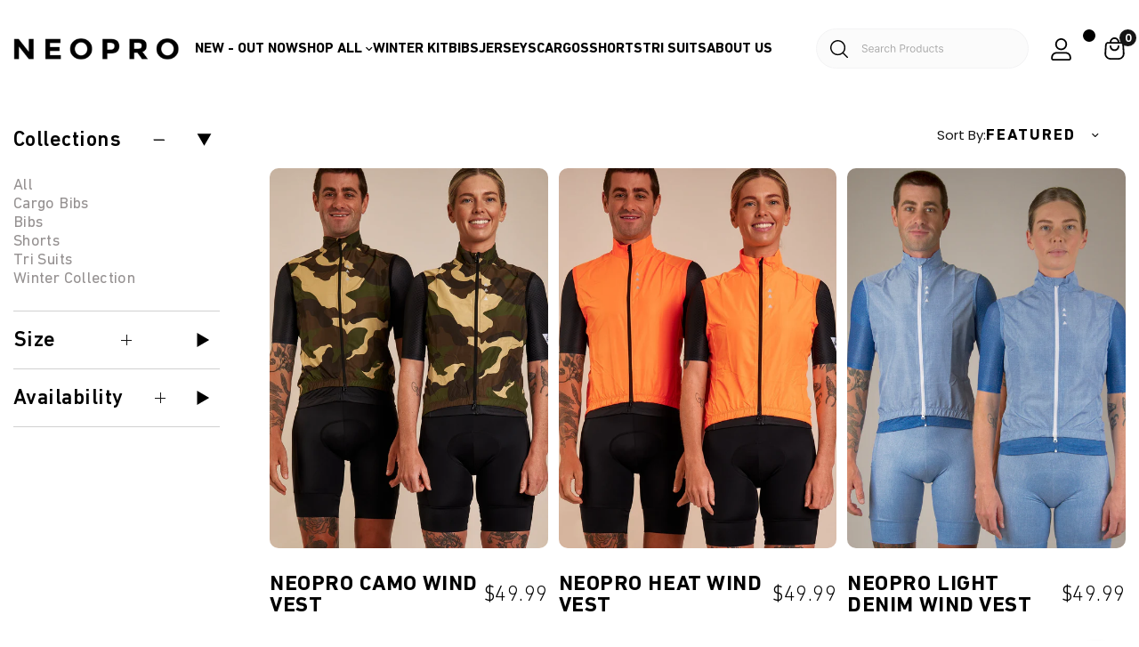

--- FILE ---
content_type: text/html; charset=utf-8
request_url: https://neoprocycling.com/collections/gilets
body_size: 64342
content:
<!doctype html><html class="no-js" lang="en" dir="ltr">
<head>


<style>
    .wishlist_button{
              background: none;
              border: none;
              display: flex;
              align-items: center;
            }

            .wishlist_button svg{
              border-radius: 50%;
              margin: 10px 0;
                display: flex;
                align-items: center;
                justify-content: center;
                cursor: pointer;
              border: 1px solid #000;
              padding: 5px;
            }

            .heart-filled path{
              fill: red;
            }


                      .button-floating{
                        position: fixed;
                        transform: translateY(-50%);
                        z-index: 1;
                        padding: 8px;
                        display: inline-flex;
                        align-items: center;
                        text-decoration: none;
                        color: #000;
                        background-color: #efefef;
                        border-radius: 6px 0 0 6px;
                        transition: all .5s ease;
                      }

                .button-floating:hover{
                  background-color: #000;
                }

                  .button-floating:hover svg, .button-floating:hover .wishlist_text{
                    fill: #fff;
                    color: #fff;
                  }

                        .wishlist_text{
                          margin-left: 7px !important;;
                          margin: 0px;
                          text-decoration: none;
                        }

      


      
       .button-floating{
        top: 50%;
         transform: translateY(-50%);
         right: 0px;
         width: fit-content;
         border-radius: 6px 0 0 6px;
        z-index: 11;
       }
      
</style>  

  <!-- Google Tag Manager -->
<script>(function(w,d,s,l,i){w[l]=w[l]||[];w[l].push({'gtm.start':
new Date().getTime(),event:'gtm.js'});var f=d.getElementsByTagName(s)[0],
j=d.createElement(s),dl=l!='dataLayer'?'&l='+l:'';j.async=true;j.src=
'https://www.googletagmanager.com/gtm.js?id='+i+dl;f.parentNode.insertBefore(j,f);
})(window,document,'script','dataLayer','GTM-WT4DLNL');</script>
<!-- End Google Tag Manager -->

  
	<meta charset="utf-8">
	<meta http-equiv="X-UA-Compatible" content="IE=edge,chrome=1">
	<meta name="viewport" content="width=device-width, initial-scale=1, maximum-scale=5, viewport-fit=cover">
	<meta name="theme-color" content="#ffffff">
    <meta name="google-site-verification" content="1kJjO3GrGnSnJ0A2lNfwrvxWBMMg19Stk1yFE5AiK_4" />
	<link rel="canonical" href="https://neoprocycling.com/collections/gilets">
	<link rel="preconnect" href="https://cdn.shopify.com" crossorigin>
	<link rel="preload" as="style" href="//neoprocycling.com/cdn/shop/t/97/assets/app.css?v=146603458751556287501768562723">

<link rel="preload" as="image" href="//neoprocycling.com/cdn/shop/files/Neo_Pro_July_250612_5abe1514-75ba-45cd-800e-b53b8e771f7f_20x28_crop_center.jpg?v=1762411065" imagesrcset="//neoprocycling.com/cdn/shop/files/Neo_Pro_July_250612_5abe1514-75ba-45cd-800e-b53b8e771f7f_375x525_crop_center.jpg?v=1762411065 375w,//neoprocycling.com/cdn/shop/files/Neo_Pro_July_250612_5abe1514-75ba-45cd-800e-b53b8e771f7f_2072x2901_crop_center.jpg?v=1762411065 2072w" imagesizes="auto">


<link rel="preload" as="script" href="//neoprocycling.com/cdn/shop/t/97/assets/animations.min.js?v=24498722296372638671768562723">

<link rel="preload" as="script" href="//neoprocycling.com/cdn/shop/t/97/assets/vendor.min.js?v=157477036952821991051768562723">
<link rel="preload" as="script" href="//neoprocycling.com/cdn/shop/t/97/assets/app.js?v=78185823452058500391768562723">

<script>
window.lazySizesConfig = window.lazySizesConfig || {};
window.lazySizesConfig.expand = 250;
window.lazySizesConfig.loadMode = 1;
window.lazySizesConfig.loadHidden = false;
</script>

 
    <link rel="alternate" hreflang="x-default" href="https://neoprocycling.com/collections/gilets"/>
    <link rel="alternate" hreflang="en-US" href="https://neoprocycling.com/collections/gilets"/>
    <link rel="alternate" hreflang="en-AU" href="https://www.neoprocycling.com.au/collections/gilets"/>

	<link rel="icon" type="image/png" href="//neoprocycling.com/cdn/shop/files/NP_Favicon.png?crop=center&height=32&v=1648620056&width=32">

<link rel="preconnect" href="https://fonts.shopifycdn.com" crossorigin>

<meta property="og:site_name" content="NeoPro USA">
<meta property="og:url" content="https://neoprocycling.com/collections/gilets">
<meta property="og:title" content="Shop The Best Cycling Gilets &amp; Vests | NeoPro US">
<meta property="og:type" content="product.group">
<meta property="og:description" content="Experience the best of both worlds with our cycling gilets and vests. Keep warm without compromising on breathability, even as you push your limits."><meta property="og:image" content="http://neoprocycling.com/cdn/shop/files/logo_84e514e6-33ae-4c45-a12c-81008b569462.png?v=1618464870">
  <meta property="og:image:secure_url" content="https://neoprocycling.com/cdn/shop/files/logo_84e514e6-33ae-4c45-a12c-81008b569462.png?v=1618464870">
  <meta property="og:image:width" content="211">
  <meta property="og:image:height" content="200"><meta name="twitter:card" content="summary_large_image">
<meta name="twitter:title" content="Shop The Best Cycling Gilets &amp; Vests | NeoPro US">
<meta name="twitter:description" content="Experience the best of both worlds with our cycling gilets and vests. Keep warm without compromising on breathability, even as you push your limits.">


	<link href="//neoprocycling.com/cdn/shop/t/97/assets/app.css?v=146603458751556287501768562723" rel="stylesheet" type="text/css" media="all" />
    <link href="//neoprocycling.com/cdn/shop/t/97/assets/custom.css?v=95721740773246588861768562723" rel="stylesheet" type="text/css" media="all" />
    <link href="//neoprocycling.com/cdn/shop/t/97/assets/style-new.css?v=147114082931154371711768562723" rel="stylesheet" type="text/css" media="all" />
    <link href="//neoprocycling.com/cdn/shop/t/97/assets/responsive-new.css?v=29086950875963157771768562723" rel="stylesheet" type="text/css" media="all" />
    <link href="//neoprocycling.com/cdn/shop/t/97/assets/slick.css?v=99639561323254153231768562723" rel="stylesheet" type="text/css" media="all" />
    <link href="//neoprocycling.com/cdn/shop/t/97/assets/slick-theme.css?v=154572330992693840251768562723" rel="stylesheet" type="text/css" media="all" />
	<style data-shopify>
  @font-face {
  font-family: Poppins;
  font-weight: 400;
  font-style: normal;
  font-display: swap;
  src: url("//neoprocycling.com/cdn/fonts/poppins/poppins_n4.0ba78fa5af9b0e1a374041b3ceaadf0a43b41362.woff2") format("woff2"),
       url("//neoprocycling.com/cdn/fonts/poppins/poppins_n4.214741a72ff2596839fc9760ee7a770386cf16ca.woff") format("woff");
}

@font-face {
  font-family: Poppins;
  font-weight: 500;
  font-style: normal;
  font-display: swap;
  src: url("//neoprocycling.com/cdn/fonts/poppins/poppins_n5.ad5b4b72b59a00358afc706450c864c3c8323842.woff2") format("woff2"),
       url("//neoprocycling.com/cdn/fonts/poppins/poppins_n5.33757fdf985af2d24b32fcd84c9a09224d4b2c39.woff") format("woff");
}

@font-face {
  font-family: Poppins;
  font-weight: 600;
  font-style: normal;
  font-display: swap;
  src: url("//neoprocycling.com/cdn/fonts/poppins/poppins_n6.aa29d4918bc243723d56b59572e18228ed0786f6.woff2") format("woff2"),
       url("//neoprocycling.com/cdn/fonts/poppins/poppins_n6.5f815d845fe073750885d5b7e619ee00e8111208.woff") format("woff");
}

@font-face {
  font-family: Poppins;
  font-weight: 400;
  font-style: italic;
  font-display: swap;
  src: url("//neoprocycling.com/cdn/fonts/poppins/poppins_i4.846ad1e22474f856bd6b81ba4585a60799a9f5d2.woff2") format("woff2"),
       url("//neoprocycling.com/cdn/fonts/poppins/poppins_i4.56b43284e8b52fc64c1fd271f289a39e8477e9ec.woff") format("woff");
}

@font-face {
  font-family: Poppins;
  font-weight: 600;
  font-style: italic;
  font-display: swap;
  src: url("//neoprocycling.com/cdn/fonts/poppins/poppins_i6.bb8044d6203f492888d626dafda3c2999253e8e9.woff2") format("woff2"),
       url("//neoprocycling.com/cdn/fonts/poppins/poppins_i6.e233dec1a61b1e7dead9f920159eda42280a02c3.woff") format("woff");
}


  	@font-face {
  font-family: Poppins;
  font-weight: 600;
  font-style: normal;
  font-display: swap;
  src: url("//neoprocycling.com/cdn/fonts/poppins/poppins_n6.aa29d4918bc243723d56b59572e18228ed0786f6.woff2") format("woff2"),
       url("//neoprocycling.com/cdn/fonts/poppins/poppins_n6.5f815d845fe073750885d5b7e619ee00e8111208.woff") format("woff");
}

@font-face {
  font-family: Poppins;
  font-weight: 400;
  font-style: normal;
  font-display: swap;
  src: url("//neoprocycling.com/cdn/fonts/poppins/poppins_n4.0ba78fa5af9b0e1a374041b3ceaadf0a43b41362.woff2") format("woff2"),
       url("//neoprocycling.com/cdn/fonts/poppins/poppins_n4.214741a72ff2596839fc9760ee7a770386cf16ca.woff") format("woff");
}

h1,h2,h3,h4,h5,h6,
  .h1,.h2,.h3,.h4,.h5,.h6,
  .logolink.text-logo,
  .heading-font,
  .h1-xlarge,
  .h1-large,
  .customer-addresses .my-address .address-index {
  	font-style: normal;
  	font-weight: 600;
  	font-family: Poppins, sans-serif;
  }
  body,
  .body-font{
  	font-style: normal;
  	font-weight: 400;
  	font-family: Poppins, sans-serif;
  }
  :root {
  	--font-body-scale: 1.0;
  	--font-body-line-height-scale: 1.0;
  	--font-body-letter-spacing: 0.0em;
  	--font-heading-scale: 1.0;
  	--font-heading-line-height-scale: 1.0;
  	--font-heading-letter-spacing: 0.0em;
  	--font-navigation-scale: 1.1;
  	--font-product-title-scale: 1.0;
  	--font-product-title-line-height-scale: 1.0;
  	--button-letter-spacing: 0.0em;--bg-body: #ffffff;
  		--bg-body-rgb: 255,255,255;
  		--bg-body-darken: #f7f7f7;
  		--payment-terms-background-color: #ffffff;--color-body: #151515;
  	  --color-body-rgb: 21,21,21;--color-accent: #151515;
  		--color-accent-rgb: 21,21,21;--color-border: #E2E2E2;--color-form-border: #dedede;--color-announcement-bar-text: #ffffff;--color-announcement-bar-bg: #151515;--color-header-bg: #ffffff;
  		--color-header-bg-rgb: 255,255,255;--color-header-text: #151515;
  		--color-header-text-rgb: 21,21,21;--color-header-links: #151515;--color-header-links-hover: #151515;--color-header-icons: #151515;--color-header-border: #E2E2E2;--solid-button-background: #151515;--solid-button-label: #ffffff;--outline-button-label: #151515;--color-price: #151515;--color-star: #FD9A52;--color-dots: #151515;--color-inventory-instock: #279A4B;--color-inventory-lowstock: #FB9E5B;--section-spacing-mobile: 50px;--section-spacing-desktop: 80px;--button-border-radius: 0px;--color-badge-text: #ffffff;--color-badge-sold-out: #939393;--color-badge-sale: #151515;--badge-corner-radius: 13px;--color-footer-text: #FFFFFF;
  		--color-footer-text-rgb: 255,255,255;--color-footer-link: #FFFFFF;--color-footer-link-hover: #FFFFFF;--color-footer-border: #444444;
  		--color-footer-border-rgb: 68,68,68;--color-footer-bg: #151515;}
</style>


	<script>
		window.theme = window.theme || {};
		theme = {
			settings: {
				money_with_currency_format:"${{amount}}",
				cart_drawer:true},
			routes: {
				root_url: '/',
				cart_url: '/cart',
				cart_add_url: '/cart/add',
				search_url: '/search',
				cart_change_url: '/cart/change',
				cart_update_url: '/cart/update',
				predictive_search_url: '/search/suggest',
			},
			variantStrings: {
        addToCart: `Add to cart`,
        soldOut: `Sold out`,
        unavailable: `Unavailable`,
      },
			strings: {
				requiresTerms: `You must agree with the terms and conditions of sales to check out`,
			}
		};
	</script>
	<script>window.performance && window.performance.mark && window.performance.mark('shopify.content_for_header.start');</script><meta name="google-site-verification" content="ZYkER_bGX0P3QIz4_bxZPtVcbLbOgOBakaPyMHyfq7w">
<meta name="facebook-domain-verification" content="nskyiz1zgkzmkaoodxgc1fiyg7dwsh">
<meta id="shopify-digital-wallet" name="shopify-digital-wallet" content="/44659441832/digital_wallets/dialog">
<meta name="shopify-checkout-api-token" content="ba98309bedaf1fc20b4cf75c3e8c340d">
<link rel="alternate" type="application/atom+xml" title="Feed" href="/collections/gilets.atom" />
<link rel="alternate" type="application/json+oembed" href="https://neoprocycling.com/collections/gilets.oembed">
<script async="async" src="/checkouts/internal/preloads.js?locale=en-US"></script>
<link rel="preconnect" href="https://shop.app" crossorigin="anonymous">
<script async="async" src="https://shop.app/checkouts/internal/preloads.js?locale=en-US&shop_id=44659441832" crossorigin="anonymous"></script>
<script id="apple-pay-shop-capabilities" type="application/json">{"shopId":44659441832,"countryCode":"US","currencyCode":"USD","merchantCapabilities":["supports3DS"],"merchantId":"gid:\/\/shopify\/Shop\/44659441832","merchantName":"NeoPro USA","requiredBillingContactFields":["postalAddress","email","phone"],"requiredShippingContactFields":["postalAddress","email","phone"],"shippingType":"shipping","supportedNetworks":["visa","masterCard","amex","discover","elo","jcb"],"total":{"type":"pending","label":"NeoPro USA","amount":"1.00"},"shopifyPaymentsEnabled":true,"supportsSubscriptions":true}</script>
<script id="shopify-features" type="application/json">{"accessToken":"ba98309bedaf1fc20b4cf75c3e8c340d","betas":["rich-media-storefront-analytics"],"domain":"neoprocycling.com","predictiveSearch":true,"shopId":44659441832,"locale":"en"}</script>
<script>var Shopify = Shopify || {};
Shopify.shop = "neopro-cycling-usa.myshopify.com";
Shopify.locale = "en";
Shopify.currency = {"active":"USD","rate":"1.0"};
Shopify.country = "US";
Shopify.theme = {"name":"Copy of Boxing Day Sale","id":150890545320,"schema_name":"Reformation","schema_version":"1.4.7","theme_store_id":null,"role":"main"};
Shopify.theme.handle = "null";
Shopify.theme.style = {"id":null,"handle":null};
Shopify.cdnHost = "neoprocycling.com/cdn";
Shopify.routes = Shopify.routes || {};
Shopify.routes.root = "/";</script>
<script type="module">!function(o){(o.Shopify=o.Shopify||{}).modules=!0}(window);</script>
<script>!function(o){function n(){var o=[];function n(){o.push(Array.prototype.slice.apply(arguments))}return n.q=o,n}var t=o.Shopify=o.Shopify||{};t.loadFeatures=n(),t.autoloadFeatures=n()}(window);</script>
<script>
  window.ShopifyPay = window.ShopifyPay || {};
  window.ShopifyPay.apiHost = "shop.app\/pay";
  window.ShopifyPay.redirectState = null;
</script>
<script id="shop-js-analytics" type="application/json">{"pageType":"collection"}</script>
<script defer="defer" async type="module" src="//neoprocycling.com/cdn/shopifycloud/shop-js/modules/v2/client.init-shop-cart-sync_C5BV16lS.en.esm.js"></script>
<script defer="defer" async type="module" src="//neoprocycling.com/cdn/shopifycloud/shop-js/modules/v2/chunk.common_CygWptCX.esm.js"></script>
<script type="module">
  await import("//neoprocycling.com/cdn/shopifycloud/shop-js/modules/v2/client.init-shop-cart-sync_C5BV16lS.en.esm.js");
await import("//neoprocycling.com/cdn/shopifycloud/shop-js/modules/v2/chunk.common_CygWptCX.esm.js");

  window.Shopify.SignInWithShop?.initShopCartSync?.({"fedCMEnabled":true,"windoidEnabled":true});

</script>
<script>
  window.Shopify = window.Shopify || {};
  if (!window.Shopify.featureAssets) window.Shopify.featureAssets = {};
  window.Shopify.featureAssets['shop-js'] = {"shop-cart-sync":["modules/v2/client.shop-cart-sync_ZFArdW7E.en.esm.js","modules/v2/chunk.common_CygWptCX.esm.js"],"init-fed-cm":["modules/v2/client.init-fed-cm_CmiC4vf6.en.esm.js","modules/v2/chunk.common_CygWptCX.esm.js"],"shop-button":["modules/v2/client.shop-button_tlx5R9nI.en.esm.js","modules/v2/chunk.common_CygWptCX.esm.js"],"shop-cash-offers":["modules/v2/client.shop-cash-offers_DOA2yAJr.en.esm.js","modules/v2/chunk.common_CygWptCX.esm.js","modules/v2/chunk.modal_D71HUcav.esm.js"],"init-windoid":["modules/v2/client.init-windoid_sURxWdc1.en.esm.js","modules/v2/chunk.common_CygWptCX.esm.js"],"shop-toast-manager":["modules/v2/client.shop-toast-manager_ClPi3nE9.en.esm.js","modules/v2/chunk.common_CygWptCX.esm.js"],"init-shop-email-lookup-coordinator":["modules/v2/client.init-shop-email-lookup-coordinator_B8hsDcYM.en.esm.js","modules/v2/chunk.common_CygWptCX.esm.js"],"init-shop-cart-sync":["modules/v2/client.init-shop-cart-sync_C5BV16lS.en.esm.js","modules/v2/chunk.common_CygWptCX.esm.js"],"avatar":["modules/v2/client.avatar_BTnouDA3.en.esm.js"],"pay-button":["modules/v2/client.pay-button_FdsNuTd3.en.esm.js","modules/v2/chunk.common_CygWptCX.esm.js"],"init-customer-accounts":["modules/v2/client.init-customer-accounts_DxDtT_ad.en.esm.js","modules/v2/client.shop-login-button_C5VAVYt1.en.esm.js","modules/v2/chunk.common_CygWptCX.esm.js","modules/v2/chunk.modal_D71HUcav.esm.js"],"init-shop-for-new-customer-accounts":["modules/v2/client.init-shop-for-new-customer-accounts_ChsxoAhi.en.esm.js","modules/v2/client.shop-login-button_C5VAVYt1.en.esm.js","modules/v2/chunk.common_CygWptCX.esm.js","modules/v2/chunk.modal_D71HUcav.esm.js"],"shop-login-button":["modules/v2/client.shop-login-button_C5VAVYt1.en.esm.js","modules/v2/chunk.common_CygWptCX.esm.js","modules/v2/chunk.modal_D71HUcav.esm.js"],"init-customer-accounts-sign-up":["modules/v2/client.init-customer-accounts-sign-up_CPSyQ0Tj.en.esm.js","modules/v2/client.shop-login-button_C5VAVYt1.en.esm.js","modules/v2/chunk.common_CygWptCX.esm.js","modules/v2/chunk.modal_D71HUcav.esm.js"],"shop-follow-button":["modules/v2/client.shop-follow-button_Cva4Ekp9.en.esm.js","modules/v2/chunk.common_CygWptCX.esm.js","modules/v2/chunk.modal_D71HUcav.esm.js"],"checkout-modal":["modules/v2/client.checkout-modal_BPM8l0SH.en.esm.js","modules/v2/chunk.common_CygWptCX.esm.js","modules/v2/chunk.modal_D71HUcav.esm.js"],"lead-capture":["modules/v2/client.lead-capture_Bi8yE_yS.en.esm.js","modules/v2/chunk.common_CygWptCX.esm.js","modules/v2/chunk.modal_D71HUcav.esm.js"],"shop-login":["modules/v2/client.shop-login_D6lNrXab.en.esm.js","modules/v2/chunk.common_CygWptCX.esm.js","modules/v2/chunk.modal_D71HUcav.esm.js"],"payment-terms":["modules/v2/client.payment-terms_CZxnsJam.en.esm.js","modules/v2/chunk.common_CygWptCX.esm.js","modules/v2/chunk.modal_D71HUcav.esm.js"]};
</script>
<script>(function() {
  var isLoaded = false;
  function asyncLoad() {
    if (isLoaded) return;
    isLoaded = true;
    var urls = ["https:\/\/instafeed.nfcube.com\/cdn\/e37b6397bffa534f3069f7d214ad88a2.js?shop=neopro-cycling-usa.myshopify.com","\/\/cdn.shopify.com\/proxy\/3d8766d42f82198bfc71ee1157a01167cbee6cad9fdf679ee06c4014c2322a84\/shopify-script-tags.s3.eu-west-1.amazonaws.com\/smartseo\/instantpage.js?shop=neopro-cycling-usa.myshopify.com\u0026sp-cache-control=cHVibGljLCBtYXgtYWdlPTkwMA","https:\/\/cdn-bundler.nice-team.net\/app\/js\/bundler.js?shop=neopro-cycling-usa.myshopify.com","https:\/\/loox.io\/widget\/b97MH_OYuy\/loox.1729472901050.js?shop=neopro-cycling-usa.myshopify.com","https:\/\/cdn.attn.tv\/neopro\/dtag.js?shop=neopro-cycling-usa.myshopify.com","\/\/cdn.shopify.com\/proxy\/dfb97ae8cb0a49c53009fd03c162d0b59ef44ef07ddd5b751168e18b46f730d4\/d33a6lvgbd0fej.cloudfront.net\/script_tag\/secomapp.scripttag.js?shop=neopro-cycling-usa.myshopify.com\u0026sp-cache-control=cHVibGljLCBtYXgtYWdlPTkwMA"];
    for (var i = 0; i < urls.length; i++) {
      var s = document.createElement('script');
      s.type = 'text/javascript';
      s.async = true;
      s.src = urls[i];
      var x = document.getElementsByTagName('script')[0];
      x.parentNode.insertBefore(s, x);
    }
  };
  if(window.attachEvent) {
    window.attachEvent('onload', asyncLoad);
  } else {
    window.addEventListener('load', asyncLoad, false);
  }
})();</script>
<script id="__st">var __st={"a":44659441832,"offset":-18000,"reqid":"d8296f5a-b2de-46b0-b51f-e62ba164fb44-1768706808","pageurl":"neoprocycling.com\/collections\/gilets","u":"dfab2f0a5ea4","p":"collection","rtyp":"collection","rid":287332827304};</script>
<script>window.ShopifyPaypalV4VisibilityTracking = true;</script>
<script id="captcha-bootstrap">!function(){'use strict';const t='contact',e='account',n='new_comment',o=[[t,t],['blogs',n],['comments',n],[t,'customer']],c=[[e,'customer_login'],[e,'guest_login'],[e,'recover_customer_password'],[e,'create_customer']],r=t=>t.map((([t,e])=>`form[action*='/${t}']:not([data-nocaptcha='true']) input[name='form_type'][value='${e}']`)).join(','),a=t=>()=>t?[...document.querySelectorAll(t)].map((t=>t.form)):[];function s(){const t=[...o],e=r(t);return a(e)}const i='password',u='form_key',d=['recaptcha-v3-token','g-recaptcha-response','h-captcha-response',i],f=()=>{try{return window.sessionStorage}catch{return}},m='__shopify_v',_=t=>t.elements[u];function p(t,e,n=!1){try{const o=window.sessionStorage,c=JSON.parse(o.getItem(e)),{data:r}=function(t){const{data:e,action:n}=t;return t[m]||n?{data:e,action:n}:{data:t,action:n}}(c);for(const[e,n]of Object.entries(r))t.elements[e]&&(t.elements[e].value=n);n&&o.removeItem(e)}catch(o){console.error('form repopulation failed',{error:o})}}const l='form_type',E='cptcha';function T(t){t.dataset[E]=!0}const w=window,h=w.document,L='Shopify',v='ce_forms',y='captcha';let A=!1;((t,e)=>{const n=(g='f06e6c50-85a8-45c8-87d0-21a2b65856fe',I='https://cdn.shopify.com/shopifycloud/storefront-forms-hcaptcha/ce_storefront_forms_captcha_hcaptcha.v1.5.2.iife.js',D={infoText:'Protected by hCaptcha',privacyText:'Privacy',termsText:'Terms'},(t,e,n)=>{const o=w[L][v],c=o.bindForm;if(c)return c(t,g,e,D).then(n);var r;o.q.push([[t,g,e,D],n]),r=I,A||(h.body.append(Object.assign(h.createElement('script'),{id:'captcha-provider',async:!0,src:r})),A=!0)});var g,I,D;w[L]=w[L]||{},w[L][v]=w[L][v]||{},w[L][v].q=[],w[L][y]=w[L][y]||{},w[L][y].protect=function(t,e){n(t,void 0,e),T(t)},Object.freeze(w[L][y]),function(t,e,n,w,h,L){const[v,y,A,g]=function(t,e,n){const i=e?o:[],u=t?c:[],d=[...i,...u],f=r(d),m=r(i),_=r(d.filter((([t,e])=>n.includes(e))));return[a(f),a(m),a(_),s()]}(w,h,L),I=t=>{const e=t.target;return e instanceof HTMLFormElement?e:e&&e.form},D=t=>v().includes(t);t.addEventListener('submit',(t=>{const e=I(t);if(!e)return;const n=D(e)&&!e.dataset.hcaptchaBound&&!e.dataset.recaptchaBound,o=_(e),c=g().includes(e)&&(!o||!o.value);(n||c)&&t.preventDefault(),c&&!n&&(function(t){try{if(!f())return;!function(t){const e=f();if(!e)return;const n=_(t);if(!n)return;const o=n.value;o&&e.removeItem(o)}(t);const e=Array.from(Array(32),(()=>Math.random().toString(36)[2])).join('');!function(t,e){_(t)||t.append(Object.assign(document.createElement('input'),{type:'hidden',name:u})),t.elements[u].value=e}(t,e),function(t,e){const n=f();if(!n)return;const o=[...t.querySelectorAll(`input[type='${i}']`)].map((({name:t})=>t)),c=[...d,...o],r={};for(const[a,s]of new FormData(t).entries())c.includes(a)||(r[a]=s);n.setItem(e,JSON.stringify({[m]:1,action:t.action,data:r}))}(t,e)}catch(e){console.error('failed to persist form',e)}}(e),e.submit())}));const S=(t,e)=>{t&&!t.dataset[E]&&(n(t,e.some((e=>e===t))),T(t))};for(const o of['focusin','change'])t.addEventListener(o,(t=>{const e=I(t);D(e)&&S(e,y())}));const B=e.get('form_key'),M=e.get(l),P=B&&M;t.addEventListener('DOMContentLoaded',(()=>{const t=y();if(P)for(const e of t)e.elements[l].value===M&&p(e,B);[...new Set([...A(),...v().filter((t=>'true'===t.dataset.shopifyCaptcha))])].forEach((e=>S(e,t)))}))}(h,new URLSearchParams(w.location.search),n,t,e,['guest_login'])})(!0,!0)}();</script>
<script integrity="sha256-4kQ18oKyAcykRKYeNunJcIwy7WH5gtpwJnB7kiuLZ1E=" data-source-attribution="shopify.loadfeatures" defer="defer" src="//neoprocycling.com/cdn/shopifycloud/storefront/assets/storefront/load_feature-a0a9edcb.js" crossorigin="anonymous"></script>
<script crossorigin="anonymous" defer="defer" src="//neoprocycling.com/cdn/shopifycloud/storefront/assets/shopify_pay/storefront-65b4c6d7.js?v=20250812"></script>
<script data-source-attribution="shopify.dynamic_checkout.dynamic.init">var Shopify=Shopify||{};Shopify.PaymentButton=Shopify.PaymentButton||{isStorefrontPortableWallets:!0,init:function(){window.Shopify.PaymentButton.init=function(){};var t=document.createElement("script");t.src="https://neoprocycling.com/cdn/shopifycloud/portable-wallets/latest/portable-wallets.en.js",t.type="module",document.head.appendChild(t)}};
</script>
<script data-source-attribution="shopify.dynamic_checkout.buyer_consent">
  function portableWalletsHideBuyerConsent(e){var t=document.getElementById("shopify-buyer-consent"),n=document.getElementById("shopify-subscription-policy-button");t&&n&&(t.classList.add("hidden"),t.setAttribute("aria-hidden","true"),n.removeEventListener("click",e))}function portableWalletsShowBuyerConsent(e){var t=document.getElementById("shopify-buyer-consent"),n=document.getElementById("shopify-subscription-policy-button");t&&n&&(t.classList.remove("hidden"),t.removeAttribute("aria-hidden"),n.addEventListener("click",e))}window.Shopify?.PaymentButton&&(window.Shopify.PaymentButton.hideBuyerConsent=portableWalletsHideBuyerConsent,window.Shopify.PaymentButton.showBuyerConsent=portableWalletsShowBuyerConsent);
</script>
<script data-source-attribution="shopify.dynamic_checkout.cart.bootstrap">document.addEventListener("DOMContentLoaded",(function(){function t(){return document.querySelector("shopify-accelerated-checkout-cart, shopify-accelerated-checkout")}if(t())Shopify.PaymentButton.init();else{new MutationObserver((function(e,n){t()&&(Shopify.PaymentButton.init(),n.disconnect())})).observe(document.body,{childList:!0,subtree:!0})}}));
</script>
<link id="shopify-accelerated-checkout-styles" rel="stylesheet" media="screen" href="https://neoprocycling.com/cdn/shopifycloud/portable-wallets/latest/accelerated-checkout-backwards-compat.css" crossorigin="anonymous">
<style id="shopify-accelerated-checkout-cart">
        #shopify-buyer-consent {
  margin-top: 1em;
  display: inline-block;
  width: 100%;
}

#shopify-buyer-consent.hidden {
  display: none;
}

#shopify-subscription-policy-button {
  background: none;
  border: none;
  padding: 0;
  text-decoration: underline;
  font-size: inherit;
  cursor: pointer;
}

#shopify-subscription-policy-button::before {
  box-shadow: none;
}

      </style>

<script>window.performance && window.performance.mark && window.performance.mark('shopify.content_for_header.end');</script> <!-- Header hook for plugins -->

	<script>document.documentElement.className = document.documentElement.className.replace('no-js', 'js');</script>

    <!-- Critical Custom Styles -->
    <link href="//neoprocycling.com/cdn/shop/t/97/assets/np_critical_styles.css?v=45109026150870904031768562723" rel="stylesheet" type="text/css" media="all" />
  
    <!-- Swiper CSS -->
    <link href="//neoprocycling.com/cdn/shop/t/97/assets/swiper-bundle.min.css?v=6274399383326987271768562723" rel="stylesheet" type="text/css" media="all" />

    <!-- Swiper JS -->
    <script src="//neoprocycling.com/cdn/shop/t/97/assets/swiper-bundle.min.js?v=32895027181314625281768562723" type="text/javascript"></script>
    
<style>

    .primenWrapper ul, ol {
        display: block;
        margin-block-start: 1em;
        margin-block-end: 1em;
        margin-inline-start: 0px;
        margin-inline-end: 0px;
        padding-inline-start: 40px;
        list-style-type: revert;
    }
    .primenWrapper li {
        list-style: inherit;
        list-style-position: inside;
    }

    .prime-d-block{display:block;}
    .prime-d-inline-block{display:inline-block;}
						
    .prime-align-middle{vertical-align:middle;}
    .prime-align-top {vertical-align: top;}
    
    .prime-m-0{margin: 0rem;} 
    .prime-mr-0{margin-right: 0rem;} 
    .prime-ml-0{margin-left: 0rem;}
    .prime-mt-0{margin-top: 0rem;}
    .prime-mb-0{margin-bottom: 0rem;}
    
    .prime-m-1{margin: .25rem;} 
    .prime-mr-1{margin-right: .25rem;} 
    .prime-ml-1{margin-left: .25rem;}
    .prime-mt-1{margin-top: .25rem;}
    .prime-mb-1{margin-bottom: .25rem;}

    .prime-m-2{margin: .5rem;} 
    .prime-mr-2{margin-right: .5rem;} 
    .prime-ml-2{margin-left: .5rem;}
    .prime-mt-2{margin-top: .5rem;}
    .prime-mb-2{margin-bottom: .5rem;}

    .prime-m-3{margin: 1em;} 
    .prime-mr-3{margin-right: 1rem;} 
    .prime-ml-3{margin-left: 1rem;}
    .prime-mt-3{margin-top: 1rem;}
    .prime-mb-3{margin-bottom: 1rem;}

    .prime-m-4{margin: 1.5rem;} 
    .prime-mr-4{margin-right: 1.5rem;} 
    .prime-ml-4{margin-left: 1.5rem;}
    .prime-mt-4{margin-top: 1.5rem;}
    .prime-mb-4{margin-bottom: 1.5rem;}

    .prime-m-5{margin: 3rem;} 
    .prime-mr-5{margin-right: 3rem;} 
    .prime-ml-5{margin-left: 3rem;}
    .prime-mt-5{margin-top: 3rem;}
    .prime-mb-5{margin-bottom: 3rem;}

    .prime-p-0{padding: 0rem;} 
    .prime-pr-0{padding-right: 0rem;} 
    .prime-pl-0{padding-left: 0rem;}
    .prime-pt-0{padding-top: 0rem;}
    .prime-pb-0{padding-bottom: 0rem;}
    
    .prime-p-1{padding: .25rem;} 
    .prime-pr-1{padding-right: .25rem;} 
    .prime-pl-1{padding-left: .25rem;}
    .prime-pt-1{padding-top: .25rem;}
    .prime-pb-1{padding-bottom: .25rem;}

    .prime-p-2{padding: .5rem;} 
    .prime-pr-2{padding-right: .5rem;} 
    .prime-pl-2{padding-left: .5rem;}
    .prime-pt-2{padding-top: .5rem;}
    .prime-pb-2{padding-bottom: .5rem;}

    .prime-p-3{padding: 1em;} 
    .prime-pr-3{padding-right: 1rem;} 
    .prime-pl-3{padding-left: 1rem;}
    .prime-pt-3{padding-top: 1rem;}
    .prime-pb-3{padding-bottom: 1rem;}

    .prime-p-4{padding: 1.5rem;} 
    .prime-pr-4{padding-right: 1.5rem;} 
    .prime-pl-4{padding-left: 1.5rem;}
    .prime-pt-4{padding-top: 1.5rem;}
    .prime-pb-4{padding-bottom: 1.5rem;}

    .prime-p-5{padding: 3rem;} 
    .prime-pr-5{padding-right: 3rem;} 
    .prime-pl-5{padding-left: 3rem;}
    .prime-pt-5{padding-top: 3rem;}
    .prime-pb-5{padding-bottom: 3rem;}

    .prime-px-2{padding-left:.5rem;padding-right:.5rem;}
    .prime-py-1{padding-top:.25rem;padding-bottom:.25rem;}
    .prime-mx-auto{margin-left: auto;margin-right: auto;}
    .prime-text-center{text-align:center;}
    .prime-text-left{text-align:left;}

    .prime-px-0{padding-left:0px !important;padding-right:0px !important;}

    .primebanPhotoOuter {line-height: 0px;}

    @-ms-viewport{width:device-width}html{box-sizing:border-box;-ms-overflow-style:scrollbar}*,::after,::before{box-sizing:inherit}.prime-container{width:100%;padding-right:15px;padding-left:15px;margin-right:auto;margin-left:auto}@media (min-width:576px){.prime-container{max-width:540px}}@media (min-width:768px){.prime-container{max-width:720px}}@media (min-width:992px){.prime-container{max-width:960px}}@media (min-width:1200px){.prime-container{max-width:1140px}}.prime-container-fluid{width:100%;padding-right:15px;padding-left:15px;margin-right:auto;margin-left:auto}.prime-row{display:-ms-flexbox;display:flex;-ms-flex-wrap:wrap;flex-wrap:wrap;margin-right:-15px;margin-left:-15px}.prime-no-gutters{margin-right:0;margin-left:0}.prime-no-gutters>.col,.prime-no-gutters>[class*=col-]{padding-right:0;padding-left:0}.prime-col,.prime-col-1,.prime-col-10,.prime-col-11,.prime-col-12,.prime-col-2,.prime-col-3,.prime-col-4,.prime-col-5,.prime-col-6,.prime-col-7,.prime-col-8,.prime-col-9,.prime-col-auto,.prime-col-lg,.prime-col-lg-1,.prime-col-lg-10,.prime-col-lg-11,.prime-col-lg-12,.prime-col-lg-2,.prime-col-lg-3,.prime-col-lg-4,.prime-col-lg-5,.prime-col-lg-6,.prime-col-lg-7,.prime-col-lg-8,.prime-col-lg-9,.prime-col-lg-auto,.prime-col-md,.prime-col-md-1,.prime-col-md-10,.prime-col-md-11,.prime-col-md-12,.prime-col-md-2,.prime-col-md-3,.prime-col-md-4,.prime-col-md-5,.prime-col-md-6,.prime-col-md-7,.prime-col-md-8,.prime-col-md-9,.prime-col-md-auto,.prime-col-sm,.prime-col-sm-1,.prime-col-sm-10,.prime-col-sm-11,.prime-col-sm-12,.prime-col-sm-2,.prime-col-sm-3,.prime-col-sm-4,.prime-col-sm-5,.prime-col-sm-6,.prime-col-sm-7,.prime-col-sm-8,.prime-col-sm-9,.prime-col-sm-auto,.prime-col-xl,.prime-col-xl-1,.prime-col-xl-10,.prime-col-xl-11,.prime-col-xl-12,.prime-col-xl-2,.prime-col-xl-3,.prime-col-xl-4,.prime-col-xl-5,.prime-col-xl-6,.prime-col-xl-7,.prime-col-xl-8,.prime-col-xl-9,.prime-col-xl-auto{position:relative;width:100%;min-height:1px;padding-right:15px;padding-left:15px}.prime-col{-ms-flex-preferred-size:0;flex-basis:0;-ms-flex-positive:1;flex-grow:1;max-width:100%}.prime-col-auto{-ms-flex:0 0 auto;flex:0 0 auto;width:auto;max-width:none}.prime-col-1{-ms-flex:0 0 8.333333%;flex:0 0 8.333333%;max-width:8.333333%}.prime-col-2{-ms-flex:0 0 16.666667%;flex:0 0 16.666667%;max-width:16.666667%}.prime-col-3{-ms-flex:0 0 25%;flex:0 0 25%;max-width:25%}.prime-col-4{-ms-flex:0 0 33.333333%;flex:0 0 33.333333%;max-width:33.333333%}.prime-col-5{-ms-flex:0 0 41.666667%;flex:0 0 41.666667%;max-width:41.666667%}.prime-col-6{-ms-flex:0 0 50%;flex:0 0 50%;max-width:50%}.prime-col-7{-ms-flex:0 0 58.333333%;flex:0 0 58.333333%;max-width:58.333333%}.prime-col-8{-ms-flex:0 0 66.666667%;flex:0 0 66.666667%;max-width:66.666667%}.prime-col-9{-ms-flex:0 0 75%;flex:0 0 75%;max-width:75%}.prime-col-10{-ms-flex:0 0 83.333333%;flex:0 0 83.333333%;max-width:83.333333%}.prime-col-11{-ms-flex:0 0 91.666667%;flex:0 0 91.666667%;max-width:91.666667%}.prime-col-12{-ms-flex:0 0 100%;flex:0 0 100%;max-width:100%}.prime-order-first{-ms-flex-order:-1;order:-1}.prime-order-last{-ms-flex-order:13;order:13}.prime-order-0{-ms-flex-order:0;order:0}.prime-order-1{-ms-flex-order:1;order:1}.prime-order-2{-ms-flex-order:2;order:2}.prime-order-3{-ms-flex-order:3;order:3}.prime-order-4{-ms-flex-order:4;order:4}.prime-order-5{-ms-flex-order:5;order:5}.prime-order-6{-ms-flex-order:6;order:6}.prime-order-7{-ms-flex-order:7;order:7}.prime-order-8{-ms-flex-order:8;order:8}.prime-order-9{-ms-flex-order:9;order:9}.prime-order-10{-ms-flex-order:10;order:10}.prime-order-11{-ms-flex-order:11;order:11}.prime-order-12{-ms-flex-order:12;order:12}.prime-offset-1{margin-left:8.333333%}.prime-offset-2{margin-left:16.666667%}.prime-offset-3{margin-left:25%}.prime-offset-4{margin-left:33.333333%}.prime-offset-5{margin-left:41.666667%}.prime-offset-6{margin-left:50%}.prime-offset-7{margin-left:58.333333%}.prime-offset-8{margin-left:66.666667%}.prime-offset-9{margin-left:75%}.prime-offset-10{margin-left:83.333333%}.prime-offset-11{margin-left:91.666667%}@media (min-width:576px){.prime-col-sm{-ms-flex-preferred-size:0;flex-basis:0;-ms-flex-positive:1;flex-grow:1;max-width:100%}.prime-col-sm-auto{-ms-flex:0 0 auto;flex:0 0 auto;width:auto;max-width:none}.prime-col-sm-1{-ms-flex:0 0 8.333333%;flex:0 0 8.333333%;max-width:8.333333%}.prime-col-sm-2{-ms-flex:0 0 16.666667%;flex:0 0 16.666667%;max-width:16.666667%}.prime-col-sm-3{-ms-flex:0 0 25%;flex:0 0 25%;max-width:25%}.prime-col-sm-4{-ms-flex:0 0 33.333333%;flex:0 0 33.333333%;max-width:33.333333%}.prime-col-sm-5{-ms-flex:0 0 41.666667%;flex:0 0 41.666667%;max-width:41.666667%}.prime-col-sm-6{-ms-flex:0 0 50%;flex:0 0 50%;max-width:50%}.prime-col-sm-7{-ms-flex:0 0 58.333333%;flex:0 0 58.333333%;max-width:58.333333%}.prime-col-sm-8{-ms-flex:0 0 66.666667%;flex:0 0 66.666667%;max-width:66.666667%}.prime-col-sm-9{-ms-flex:0 0 75%;flex:0 0 75%;max-width:75%}.prime-col-sm-10{-ms-flex:0 0 83.333333%;flex:0 0 83.333333%;max-width:83.333333%}.prime-col-sm-11{-ms-flex:0 0 91.666667%;flex:0 0 91.666667%;max-width:91.666667%}.prime-col-sm-12{-ms-flex:0 0 100%;flex:0 0 100%;max-width:100%}.prime-order-sm-first{-ms-flex-order:-1;order:-1}.prime-order-sm-last{-ms-flex-order:13;order:13}.prime-order-sm-0{-ms-flex-order:0;order:0}.prime-order-sm-1{-ms-flex-order:1;order:1}.prime-order-sm-2{-ms-flex-order:2;order:2}.prime-order-sm-3{-ms-flex-order:3;order:3}.prime-order-sm-4{-ms-flex-order:4;order:4}.prime-order-sm-5{-ms-flex-order:5;order:5}.prime-order-sm-6{-ms-flex-order:6;order:6}.prime-order-sm-7{-ms-flex-order:7;order:7}.prime-order-sm-8{-ms-flex-order:8;order:8}.prime-order-sm-9{-ms-flex-order:9;order:9}.prime-order-sm-10{-ms-flex-order:10;order:10}.prime-order-sm-11{-ms-flex-order:11;order:11}.prime-order-sm-12{-ms-flex-order:12;order:12}.prime-offset-sm-0{margin-left:0}.prime-offset-sm-1{margin-left:8.333333%}.prime-offset-sm-2{margin-left:16.666667%}.prime-offset-sm-3{margin-left:25%}.prime-offset-sm-4{margin-left:33.333333%}.prime-offset-sm-5{margin-left:41.666667%}.prime-offset-sm-6{margin-left:50%}.prime-offset-sm-7{margin-left:58.333333%}.prime-offset-sm-8{margin-left:66.666667%}.prime-offset-sm-9{margin-left:75%}.prime-offset-sm-10{margin-left:83.333333%}.prime-offset-sm-11{margin-left:91.666667%}}@media (min-width:768px){.prime-col-md{-ms-flex-preferred-size:0;flex-basis:0;-ms-flex-positive:1;flex-grow:1;max-width:100%}.prime-col-md-auto{-ms-flex:0 0 auto;flex:0 0 auto;width:auto;max-width:none}.prime-col-md-1{-ms-flex:0 0 8.333333%;flex:0 0 8.333333%;max-width:8.333333%}.prime-col-md-2{-ms-flex:0 0 16.666667%;flex:0 0 16.666667%;max-width:16.666667%}.prime-col-md-3{-ms-flex:0 0 25%;flex:0 0 25%;max-width:25%}.prime-col-md-4{-ms-flex:0 0 33.333333%;flex:0 0 33.333333%;max-width:33.333333%}.prime-col-md-5{-ms-flex:0 0 41.666667%;flex:0 0 41.666667%;max-width:41.666667%}.prime-col-md-6{-ms-flex:0 0 50%;flex:0 0 50%;max-width:50%}.prime-col-md-7{-ms-flex:0 0 58.333333%;flex:0 0 58.333333%;max-width:58.333333%}.prime-col-md-8{-ms-flex:0 0 66.666667%;flex:0 0 66.666667%;max-width:66.666667%}.prime-col-md-9{-ms-flex:0 0 75%;flex:0 0 75%;max-width:75%}.prime-col-md-10{-ms-flex:0 0 83.333333%;flex:0 0 83.333333%;max-width:83.333333%}.prime-col-md-11{-ms-flex:0 0 91.666667%;flex:0 0 91.666667%;max-width:91.666667%}.prime-col-md-12{-ms-flex:0 0 100%;flex:0 0 100%;max-width:100%}.prime-order-md-first{-ms-flex-order:-1;order:-1}.prime-order-md-last{-ms-flex-order:13;order:13}.prime-order-md-0{-ms-flex-order:0;order:0}.prime-order-md-1{-ms-flex-order:1;order:1}.prime-order-md-2{-ms-flex-order:2;order:2}.prime-order-md-3{-ms-flex-order:3;order:3}.prime-order-md-4{-ms-flex-order:4;order:4}.prime-order-md-5{-ms-flex-order:5;order:5}.prime-order-md-6{-ms-flex-order:6;order:6}.prime-order-md-7{-ms-flex-order:7;order:7}.prime-order-md-8{-ms-flex-order:8;order:8}.prime-order-md-9{-ms-flex-order:9;order:9}.prime-order-md-10{-ms-flex-order:10;order:10}.prime-order-md-11{-ms-flex-order:11;order:11}.prime-order-md-12{-ms-flex-order:12;order:12}.prime-offset-md-0{margin-left:0}.prime-offset-md-1{margin-left:8.333333%}.prime-offset-md-2{margin-left:16.666667%}.prime-offset-md-3{margin-left:25%}.prime-offset-md-4{margin-left:33.333333%}.prime-offset-md-5{margin-left:41.666667%}.prime-offset-md-6{margin-left:50%}.prime-offset-md-7{margin-left:58.333333%}.prime-offset-md-8{margin-left:66.666667%}.prime-offset-md-9{margin-left:75%}.prime-offset-md-10{margin-left:83.333333%}.prime-offset-md-11{margin-left:91.666667%}}@media (min-width:992px){.prime-col-lg{-ms-flex-preferred-size:0;flex-basis:0;-ms-flex-positive:1;flex-grow:1;max-width:100%}.prime-col-lg-auto{-ms-flex:0 0 auto;flex:0 0 auto;width:auto;max-width:none}.prime-col-lg-1{-ms-flex:0 0 8.333333%;flex:0 0 8.333333%;max-width:8.333333%}.prime-col-lg-2{-ms-flex:0 0 16.666667%;flex:0 0 16.666667%;max-width:16.666667%}.prime-col-lg-3{-ms-flex:0 0 25%;flex:0 0 25%;max-width:25%}.prime-col-lg-4{-ms-flex:0 0 33.333333%;flex:0 0 33.333333%;max-width:33.333333%}.prime-col-lg-5{-ms-flex:0 0 41.666667%;flex:0 0 41.666667%;max-width:41.666667%}.prime-col-lg-6{-ms-flex:0 0 50%;flex:0 0 50%;max-width:50%}.prime-col-lg-7{-ms-flex:0 0 58.333333%;flex:0 0 58.333333%;max-width:58.333333%}.prime-col-lg-8{-ms-flex:0 0 66.666667%;flex:0 0 66.666667%;max-width:66.666667%}.prime-col-lg-9{-ms-flex:0 0 75%;flex:0 0 75%;max-width:75%}.prime-col-lg-10{-ms-flex:0 0 83.333333%;flex:0 0 83.333333%;max-width:83.333333%}.prime-col-lg-11{-ms-flex:0 0 91.666667%;flex:0 0 91.666667%;max-width:91.666667%}.prime-col-lg-12{-ms-flex:0 0 100%;flex:0 0 100%;max-width:100%}.prime-order-lg-first{-ms-flex-order:-1;order:-1}.prime-order-lg-last{-ms-flex-order:13;order:13}.prime-order-lg-0{-ms-flex-order:0;order:0}.prime-order-lg-1{-ms-flex-order:1;order:1}.prime-order-lg-2{-ms-flex-order:2;order:2}.prime-order-lg-3{-ms-flex-order:3;order:3}.prime-order-lg-4{-ms-flex-order:4;order:4}.prime-order-lg-5{-ms-flex-order:5;order:5}.prime-order-lg-6{-ms-flex-order:6;order:6}.prime-order-lg-7{-ms-flex-order:7;order:7}.prime-order-lg-8{-ms-flex-order:8;order:8}.prime-order-lg-9{-ms-flex-order:9;order:9}.prime-order-lg-10{-ms-flex-order:10;order:10}.prime-order-lg-11{-ms-flex-order:11;order:11}.prime-order-lg-12{-ms-flex-order:12;order:12}.prime-offset-lg-0{margin-left:0}.prime-offset-lg-1{margin-left:8.333333%}.prime-offset-lg-2{margin-left:16.666667%}.prime-offset-lg-3{margin-left:25%}.prime-offset-lg-4{margin-left:33.333333%}.prime-offset-lg-5{margin-left:41.666667%}.prime-offset-lg-6{margin-left:50%}.prime-offset-lg-7{margin-left:58.333333%}.prime-offset-lg-8{margin-left:66.666667%}.prime-offset-lg-9{margin-left:75%}.prime-offset-lg-10{margin-left:83.333333%}.prime-offset-lg-11{margin-left:91.666667%}}@media (min-width:1200px){.prime-col-xl{-ms-flex-preferred-size:0;flex-basis:0;-ms-flex-positive:1;flex-grow:1;max-width:100%}.prime-col-xl-auto{-ms-flex:0 0 auto;flex:0 0 auto;width:auto;max-width:none}.prime-col-xl-1{-ms-flex:0 0 8.333333%;flex:0 0 8.333333%;max-width:8.333333%}.prime-col-xl-2{-ms-flex:0 0 16.666667%;flex:0 0 16.666667%;max-width:16.666667%}.prime-col-xl-3{-ms-flex:0 0 25%;flex:0 0 25%;max-width:25%}.prime-col-xl-4{-ms-flex:0 0 33.333333%;flex:0 0 33.333333%;max-width:33.333333%}.prime-col-xl-5{-ms-flex:0 0 41.666667%;flex:0 0 41.666667%;max-width:41.666667%}.prime-col-xl-6{-ms-flex:0 0 50%;flex:0 0 50%;max-width:50%}.prime-col-xl-7{-ms-flex:0 0 58.333333%;flex:0 0 58.333333%;max-width:58.333333%}.prime-col-xl-8{-ms-flex:0 0 66.666667%;flex:0 0 66.666667%;max-width:66.666667%}.prime-col-xl-9{-ms-flex:0 0 75%;flex:0 0 75%;max-width:75%}.prime-col-xl-10{-ms-flex:0 0 83.333333%;flex:0 0 83.333333%;max-width:83.333333%}.prime-col-xl-11{-ms-flex:0 0 91.666667%;flex:0 0 91.666667%;max-width:91.666667%}.prime-col-xl-12{-ms-flex:0 0 100%;flex:0 0 100%;max-width:100%}.prime-order-xl-first{-ms-flex-order:-1;order:-1}.prime-order-xl-last{-ms-flex-order:13;order:13}.prime-order-xl-0{-ms-flex-order:0;order:0}.prime-order-xl-1{-ms-flex-order:1;order:1}.prime-order-xl-2{-ms-flex-order:2;order:2}.prime-order-xl-3{-ms-flex-order:3;order:3}.prime-order-xl-4{-ms-flex-order:4;order:4}.prime-order-xl-5{-ms-flex-order:5;order:5}.prime-order-xl-6{-ms-flex-order:6;order:6}.prime-order-xl-7{-ms-flex-order:7;order:7}.prime-order-xl-8{-ms-flex-order:8;order:8}.prime-order-xl-9{-ms-flex-order:9;order:9}.prime-order-xl-10{-ms-flex-order:10;order:10}.prime-order-xl-11{-ms-flex-order:11;order:11}.prime-order-xl-12{-ms-flex-order:12;order:12}.prime-offset-xl-0{margin-left:0}.prime-offset-xl-1{margin-left:8.333333%}.prime-offset-xl-2{margin-left:16.666667%}.prime-offset-xl-3{margin-left:25%}.prime-offset-xl-4{margin-left:33.333333%}.prime-offset-xl-5{margin-left:41.666667%}.prime-offset-xl-6{margin-left:50%}.prime-offset-xl-7{margin-left:58.333333%}.prime-offset-xl-8{margin-left:66.666667%}.prime-offset-xl-9{margin-left:75%}.prime-offset-xl-10{margin-left:83.333333%}.prime-offset-xl-11{margin-left:91.666667%}}.prime-d-none{display:none!important}.prime-d-inline{display:inline!important}.prime-d-inline-block{display:inline-block!important}.prime-d-block{display:block!important}.prime-d-table{display:table!important}.prime-d-table-row{display:table-row!important}.prime-d-table-cell{display:table-cell!important}.prime-d-flex{display:-ms-flexbox!important;display:flex!important}.prime-d-inline-flex{display:-ms-inline-flexbox!important;display:inline-flex!important}@media (min-width:576px){.prime-d-sm-none{display:none!important}.prime-d-sm-inline{display:inline!important}.prime-d-sm-inline-block{display:inline-block!important}.prime-d-sm-block{display:block!important}.prime-d-sm-table{display:table!important}.prime-d-sm-table-row{display:table-row!important}.prime-d-sm-table-cell{display:table-cell!important}.prime-d-sm-flex{display:-ms-flexbox!important;display:flex!important}.prime-d-sm-inline-flex{display:-ms-inline-flexbox!important;display:inline-flex!important}}@media (min-width:768px){.prime-d-md-none{display:none!important}.prime-d-md-inline{display:inline!important}.prime-d-md-inline-block{display:inline-block!important}.prime-d-md-block{display:block!important}.prime-d-md-table{display:table!important}.prime-d-md-table-row{display:table-row!important}.prime-d-md-table-cell{display:table-cell!important}.prime-d-md-flex{display:-ms-flexbox!important;display:flex!important}.prime-d-md-inline-flex{display:-ms-inline-flexbox!important;display:inline-flex!important}}@media (min-width:992px){.prime-d-lg-none{display:none!important}.prime-d-lg-inline{display:inline!important}.prime-d-lg-inline-block{display:inline-block!important}.prime-d-lg-block{display:block!important}.prime-d-lg-table{display:table!important}.prime-d-lg-table-row{display:table-row!important}.prime-d-lg-table-cell{display:table-cell!important}.prime-d-lg-flex{display:-ms-flexbox!important;display:flex!important}.prime-d-lg-inline-flex{display:-ms-inline-flexbox!important;display:inline-flex!important}}@media (min-width:1200px){.prime-d-xl-none{display:none!important}.prime-d-xl-inline{display:inline!important}.prime-d-xl-inline-block{display:inline-block!important}.prime-d-xl-block{display:block!important}.prime-d-xl-table{display:table!important}.prime-d-xl-table-row{display:table-row!important}.prime-d-xl-table-cell{display:table-cell!important}.prime-d-xl-flex{display:-ms-flexbox!important;display:flex!important}.prime-d-xl-inline-flex{display:-ms-inline-flexbox!important;display:inline-flex!important}}@media  print{.prime-d-print-none{display:none!important}.prime-d-print-inline{display:inline!important}.prime-d-print-inline-block{display:inline-block!important}.prime-d-print-block{display:block!important}.prime-d-print-table{display:table!important}.prime-d-print-table-row{display:table-row!important}.prime-d-print-table-cell{display:table-cell!important}.prime-d-print-flex{display:-ms-flexbox!important;display:flex!important}.prime-d-print-inline-flex{display:-ms-inline-flexbox!important;display:inline-flex!important}}.prime-flex-row{-ms-flex-direction:row!important;flex-direction:row!important}.prime-flex-column{-ms-flex-direction:column!important;flex-direction:column!important}.prime-flex-row-reverse{-ms-flex-direction:row-reverse!important;flex-direction:row-reverse!important}.prime-flex-column-reverse{-ms-flex-direction:column-reverse!important;flex-direction:column-reverse!important}.prime-flex-wrap{-ms-flex-wrap:wrap!important;flex-wrap:wrap!important}.prime-flex-nowrap{-ms-flex-wrap:nowrap!important;flex-wrap:nowrap!important}.prime-flex-wrap-reverse{-ms-flex-wrap:wrap-reverse!important;flex-wrap:wrap-reverse!important}.prime-flex-fill{-ms-flex:1 1 auto!important;flex:1 1 auto!important}.prime-flex-grow-0{-ms-flex-positive:0!important;flex-grow:0!important}.prime-flex-grow-1{-ms-flex-positive:1!important;flex-grow:1!important}.prime-flex-shrink-0{-ms-flex-negative:0!important;flex-shrink:0!important}.prime-flex-shrink-1{-ms-flex-negative:1!important;flex-shrink:1!important}.prime-justify-content-start{-ms-flex-pack:start!important;justify-content:flex-start!important}.prime-justify-content-end{-ms-flex-pack:end!important;justify-content:flex-end!important}.prime-justify-content-center{-ms-flex-pack:center!important;justify-content:center!important}.prime-justify-content-between{-ms-flex-pack:justify!important;justify-content:space-between!important}.prime-justify-content-around{-ms-flex-pack:distribute!important;justify-content:space-around!important}.prime-align-items-start{-ms-flex-align:start!important;align-items:flex-start!important}.prime-align-items-end{-ms-flex-align:end!important;align-items:flex-end!important}.prime-align-items-center{-ms-flex-align:center!important;align-items:center!important}.prime-align-items-baseline{-ms-flex-align:baseline!important;align-items:baseline!important}.prime-align-items-stretch{-ms-flex-align:stretch!important;align-items:stretch!important}.prime-align-content-start{-ms-flex-line-pack:start!important;align-content:flex-start!important}.prime-align-content-end{-ms-flex-line-pack:end!important;align-content:flex-end!important}.prime-align-content-center{-ms-flex-line-pack:center!important;align-content:center!important}.prime-align-content-between{-ms-flex-line-pack:justify!important;align-content:space-between!important}.prime-align-content-around{-ms-flex-line-pack:distribute!important;align-content:space-around!important}.prime-align-content-stretch{-ms-flex-line-pack:stretch!important;align-content:stretch!important}.prime-align-self-auto{-ms-flex-item-align:auto!important;align-self:auto!important}.prime-align-self-start{-ms-flex-item-align:start!important;align-self:flex-start!important}.prime-align-self-end{-ms-flex-item-align:end!important;align-self:flex-end!important}.prime-align-self-center{-ms-flex-item-align:center!important;align-self:center!important}.prime-align-self-baseline{-ms-flex-item-align:baseline!important;align-self:baseline!important}.prime-align-self-stretch{-ms-flex-item-align:stretch!important;align-self:stretch!important}@media (min-width:576px){.prime-flex-sm-row{-ms-flex-direction:row!important;flex-direction:row!important}.prime-flex-sm-column{-ms-flex-direction:column!important;flex-direction:column!important}.prime-flex-sm-row-reverse{-ms-flex-direction:row-reverse!important;flex-direction:row-reverse!important}.prime-flex-sm-column-reverse{-ms-flex-direction:column-reverse!important;flex-direction:column-reverse!important}.prime-flex-sm-wrap{-ms-flex-wrap:wrap!important;flex-wrap:wrap!important}.prime-flex-sm-nowrap{-ms-flex-wrap:nowrap!important;flex-wrap:nowrap!important}.prime-flex-sm-wrap-reverse{-ms-flex-wrap:wrap-reverse!important;flex-wrap:wrap-reverse!important}.prime-flex-sm-fill{-ms-flex:1 1 auto!important;flex:1 1 auto!important}.prime-flex-sm-grow-0{-ms-flex-positive:0!important;flex-grow:0!important}.prime-flex-sm-grow-1{-ms-flex-positive:1!important;flex-grow:1!important}.prime-flex-sm-shrink-0{-ms-flex-negative:0!important;flex-shrink:0!important}.prime-flex-sm-shrink-1{-ms-flex-negative:1!important;flex-shrink:1!important}.prime-justify-content-sm-start{-ms-flex-pack:start!important;justify-content:flex-start!important}.prime-justify-content-sm-end{-ms-flex-pack:end!important;justify-content:flex-end!important}.prime-justify-content-sm-center{-ms-flex-pack:center!important;justify-content:center!important}.prime-justify-content-sm-between{-ms-flex-pack:justify!important;justify-content:space-between!important}.prime-justify-content-sm-around{-ms-flex-pack:distribute!important;justify-content:space-around!important}.prime-align-items-sm-start{-ms-flex-align:start!important;align-items:flex-start!important}.prime-align-items-sm-end{-ms-flex-align:end!important;align-items:flex-end!important}.prime-align-items-sm-center{-ms-flex-align:center!important;align-items:center!important}.prime-align-items-sm-baseline{-ms-flex-align:baseline!important;align-items:baseline!important}.prime-align-items-sm-stretch{-ms-flex-align:stretch!important;align-items:stretch!important}.prime-align-content-sm-start{-ms-flex-line-pack:start!important;align-content:flex-start!important}.prime-align-content-sm-end{-ms-flex-line-pack:end!important;align-content:flex-end!important}.prime-align-content-sm-center{-ms-flex-line-pack:center!important;align-content:center!important}.prime-align-content-sm-between{-ms-flex-line-pack:justify!important;align-content:space-between!important}.prime-align-content-sm-around{-ms-flex-line-pack:distribute!important;align-content:space-around!important}.prime-align-content-sm-stretch{-ms-flex-line-pack:stretch!important;align-content:stretch!important}.prime-align-self-sm-auto{-ms-flex-item-align:auto!important;align-self:auto!important}.prime-align-self-sm-start{-ms-flex-item-align:start!important;align-self:flex-start!important}.prime-align-self-sm-end{-ms-flex-item-align:end!important;align-self:flex-end!important}.prime-align-self-sm-center{-ms-flex-item-align:center!important;align-self:center!important}.prime-align-self-sm-baseline{-ms-flex-item-align:baseline!important;align-self:baseline!important}.prime-align-self-sm-stretch{-ms-flex-item-align:stretch!important;align-self:stretch!important}}@media (min-width:768px){.prime-flex-md-row{-ms-flex-direction:row!important;flex-direction:row!important}.prime-flex-md-column{-ms-flex-direction:column!important;flex-direction:column!important}.prime-flex-md-row-reverse{-ms-flex-direction:row-reverse!important;flex-direction:row-reverse!important}.prime-flex-md-column-reverse{-ms-flex-direction:column-reverse!important;flex-direction:column-reverse!important}.prime-flex-md-wrap{-ms-flex-wrap:wrap!important;flex-wrap:wrap!important}.prime-flex-md-nowrap{-ms-flex-wrap:nowrap!important;flex-wrap:nowrap!important}.prime-flex-md-wrap-reverse{-ms-flex-wrap:wrap-reverse!important;flex-wrap:wrap-reverse!important}.prime-flex-md-fill{-ms-flex:1 1 auto!important;flex:1 1 auto!important}.prime-flex-md-grow-0{-ms-flex-positive:0!important;flex-grow:0!important}.prime-flex-md-grow-1{-ms-flex-positive:1!important;flex-grow:1!important}.prime-flex-md-shrink-0{-ms-flex-negative:0!important;flex-shrink:0!important}.prime-flex-md-shrink-1{-ms-flex-negative:1!important;flex-shrink:1!important}.prime-justify-content-md-start{-ms-flex-pack:start!important;justify-content:flex-start!important}.prime-justify-content-md-end{-ms-flex-pack:end!important;justify-content:flex-end!important}.prime-justify-content-md-center{-ms-flex-pack:center!important;justify-content:center!important}.prime-justify-content-md-between{-ms-flex-pack:justify!important;justify-content:space-between!important}.prime-justify-content-md-around{-ms-flex-pack:distribute!important;justify-content:space-around!important}.prime-align-items-md-start{-ms-flex-align:start!important;align-items:flex-start!important}.prime-align-items-md-end{-ms-flex-align:end!important;align-items:flex-end!important}.prime-align-items-md-center{-ms-flex-align:center!important;align-items:center!important}.prime-align-items-md-baseline{-ms-flex-align:baseline!important;align-items:baseline!important}.prime-align-items-md-stretch{-ms-flex-align:stretch!important;align-items:stretch!important}.prime-align-content-md-start{-ms-flex-line-pack:start!important;align-content:flex-start!important}.prime-align-content-md-end{-ms-flex-line-pack:end!important;align-content:flex-end!important}.prime-align-content-md-center{-ms-flex-line-pack:center!important;align-content:center!important}.prime-align-content-md-between{-ms-flex-line-pack:justify!important;align-content:space-between!important}.prime-align-content-md-around{-ms-flex-line-pack:distribute!important;align-content:space-around!important}.prime-align-content-md-stretch{-ms-flex-line-pack:stretch!important;align-content:stretch!important}.prime-align-self-md-auto{-ms-flex-item-align:auto!important;align-self:auto!important}.prime-align-self-md-start{-ms-flex-item-align:start!important;align-self:flex-start!important}.prime-align-self-md-end{-ms-flex-item-align:end!important;align-self:flex-end!important}.prime-align-self-md-center{-ms-flex-item-align:center!important;align-self:center!important}.prime-align-self-md-baseline{-ms-flex-item-align:baseline!important;align-self:baseline!important}.prime-align-self-md-stretch{-ms-flex-item-align:stretch!important;align-self:stretch!important}}@media (min-width:992px){.prime-flex-lg-row{-ms-flex-direction:row!important;flex-direction:row!important}.prime-flex-lg-column{-ms-flex-direction:column!important;flex-direction:column!important}.prime-flex-lg-row-reverse{-ms-flex-direction:row-reverse!important;flex-direction:row-reverse!important}.prime-flex-lg-column-reverse{-ms-flex-direction:column-reverse!important;flex-direction:column-reverse!important}.prime-flex-lg-wrap{-ms-flex-wrap:wrap!important;flex-wrap:wrap!important}.prime-flex-lg-nowrap{-ms-flex-wrap:nowrap!important;flex-wrap:nowrap!important}.prime-flex-lg-wrap-reverse{-ms-flex-wrap:wrap-reverse!important;flex-wrap:wrap-reverse!important}.prime-flex-lg-fill{-ms-flex:1 1 auto!important;flex:1 1 auto!important}.prime-flex-lg-grow-0{-ms-flex-positive:0!important;flex-grow:0!important}.prime-flex-lg-grow-1{-ms-flex-positive:1!important;flex-grow:1!important}.prime-flex-lg-shrink-0{-ms-flex-negative:0!important;flex-shrink:0!important}.prime-flex-lg-shrink-1{-ms-flex-negative:1!important;flex-shrink:1!important}.prime-justify-content-lg-start{-ms-flex-pack:start!important;justify-content:flex-start!important}.prime-justify-content-lg-end{-ms-flex-pack:end!important;justify-content:flex-end!important}.prime-justify-content-lg-center{-ms-flex-pack:center!important;justify-content:center!important}.prime-justify-content-lg-between{-ms-flex-pack:justify!important;justify-content:space-between!important}.prime-justify-content-lg-around{-ms-flex-pack:distribute!important;justify-content:space-around!important}.prime-align-items-lg-start{-ms-flex-align:start!important;align-items:flex-start!important}.prime-align-items-lg-end{-ms-flex-align:end!important;align-items:flex-end!important}.prime-align-items-lg-center{-ms-flex-align:center!important;align-items:center!important}.prime-align-items-lg-baseline{-ms-flex-align:baseline!important;align-items:baseline!important}.prime-align-items-lg-stretch{-ms-flex-align:stretch!important;align-items:stretch!important}.prime-align-content-lg-start{-ms-flex-line-pack:start!important;align-content:flex-start!important}.prime-align-content-lg-end{-ms-flex-line-pack:end!important;align-content:flex-end!important}.prime-align-content-lg-center{-ms-flex-line-pack:center!important;align-content:center!important}.prime-align-content-lg-between{-ms-flex-line-pack:justify!important;align-content:space-between!important}.prime-align-content-lg-around{-ms-flex-line-pack:distribute!important;align-content:space-around!important}.prime-align-content-lg-stretch{-ms-flex-line-pack:stretch!important;align-content:stretch!important}.prime-align-self-lg-auto{-ms-flex-item-align:auto!important;align-self:auto!important}.prime-align-self-lg-start{-ms-flex-item-align:start!important;align-self:flex-start!important}.prime-align-self-lg-end{-ms-flex-item-align:end!important;align-self:flex-end!important}.prime-align-self-lg-center{-ms-flex-item-align:center!important;align-self:center!important}.prime-align-self-lg-baseline{-ms-flex-item-align:baseline!important;align-self:baseline!important}.prime-align-self-lg-stretch{-ms-flex-item-align:stretch!important;align-self:stretch!important}}@media (min-width:1200px){.prime-flex-xl-row{-ms-flex-direction:row!important;flex-direction:row!important}.prime-flex-xl-column{-ms-flex-direction:column!important;flex-direction:column!important}.prime-flex-xl-row-reverse{-ms-flex-direction:row-reverse!important;flex-direction:row-reverse!important}.prime-flex-xl-column-reverse{-ms-flex-direction:column-reverse!important;flex-direction:column-reverse!important}.prime-flex-xl-wrap{-ms-flex-wrap:wrap!important;flex-wrap:wrap!important}.prime-flex-xl-nowrap{-ms-flex-wrap:nowrap!important;flex-wrap:nowrap!important}.prime-flex-xl-wrap-reverse{-ms-flex-wrap:wrap-reverse!important;flex-wrap:wrap-reverse!important}.prime-flex-xl-fill{-ms-flex:1 1 auto!important;flex:1 1 auto!important}.prime-flex-xl-grow-0{-ms-flex-positive:0!important;flex-grow:0!important}.prime-flex-xl-grow-1{-ms-flex-positive:1!important;flex-grow:1!important}.prime-flex-xl-shrink-0{-ms-flex-negative:0!important;flex-shrink:0!important}.prime-flex-xl-shrink-1{-ms-flex-negative:1!important;flex-shrink:1!important}.prime-justify-content-xl-start{-ms-flex-pack:start!important;justify-content:flex-start!important}.prime-justify-content-xl-end{-ms-flex-pack:end!important;justify-content:flex-end!important}.prime-justify-content-xl-center{-ms-flex-pack:center!important;justify-content:center!important}.prime-justify-content-xl-between{-ms-flex-pack:justify!important;justify-content:space-between!important}.prime-justify-content-xl-around{-ms-flex-pack:distribute!important;justify-content:space-around!important}.prime-align-items-xl-start{-ms-flex-align:start!important;align-items:flex-start!important}.prime-align-items-xl-end{-ms-flex-align:end!important;align-items:flex-end!important}.prime-align-items-xl-center{-ms-flex-align:center!important;align-items:center!important}.prime-align-items-xl-baseline{-ms-flex-align:baseline!important;align-items:baseline!important}.prime-align-items-xl-stretch{-ms-flex-align:stretch!important;align-items:stretch!important}.prime-align-content-xl-start{-ms-flex-line-pack:start!important;align-content:flex-start!important}.prime-align-content-xl-end{-ms-flex-line-pack:end!important;align-content:flex-end!important}.prime-align-content-xl-center{-ms-flex-line-pack:center!important;align-content:center!important}.prime-align-content-xl-between{-ms-flex-line-pack:justify!important;align-content:space-between!important}.prime-align-content-xl-around{-ms-flex-line-pack:distribute!important;align-content:space-around!important}.prime-align-content-xl-stretch{-ms-flex-line-pack:stretch!important;align-content:stretch!important}.prime-align-self-xl-auto{-ms-flex-item-align:auto!important;align-self:auto!important}.prime-align-self-xl-start{-ms-flex-item-align:start!important;align-self:flex-start!important}.prime-align-self-xl-end{-ms-flex-item-align:end!important;align-self:flex-end!important}.prime-align-self-xl-center{-ms-flex-item-align:center!important;align-self:center!important}.prime-align-self-xl-baseline{-ms-flex-item-align:baseline!important;align-self:baseline!important}.prime-align-self-xl-stretch{-ms-flex-item-align:stretch!important;align-self:stretch!important}}


.prime-counter{display:none!important}

.prime-modal {
    position: fixed;
    top: 0;
    left: 0;
    bottom: 0;
    right: 0;
    display: none;
    overflow: auto;
    background-color: #000000;
    background-color: rgba(0, 0, 0, 0.7);
    z-index: 2147483647;
}

.prime-modal-window {
    position: relative;
    background-color: #FFFFFF;
    width: 50%;
    margin: 10vh auto;
    padding: 20px;
    max-height: 80vh;
    overflow: auto;
    
}

.prime-modal-window.prime-modal-small {
    width: 30%;
}

.prime-modal-window.prime-modal-large {
    width: 75%;
}

.prime-modal-close {
    position: absolute;
    top: 0;
    right: 0;
    color: rgba(0,0,0,0.3);
    height: 30px;
    width: 30px;
    font-size: 30px;
    line-height: 30px;
    text-align: center;
}

.prime-modal-close:hover,
.prime-modal-close:focus {
    color: #000000;
    cursor: pointer;
}

.prime-modal-open {
    display: block;
}

@media (max-width: 767px) {
    .prime-modal-window.prime-modal-large {
    width: 90% !important;
    }
    .prime-modal-window.prime-modal-small {
    width: 75% !important;
    }
    .prime-modal-window {
    width: 90% !important;
    }
}

#prime-modal-content div {
    width: auto !important;
}

.primebCountry {display:none;}
.primebanCountry {display:none;}
.primehCountry {display:none;}

</style>



<script type="text/javascript">
    document.addEventListener('DOMContentLoaded', (event) => {
        var countprimeid = document.getElementById("prime-modal-outer");
        if(countprimeid){
        }else{
            var myprimeDiv = document.createElement("div");
            myprimeDiv.id = 'prime_modal_wrapper';
            myprimeDiv.innerHTML = '<div id="prime-modal-outer" class="prime-modal"><div class="prime-modal-window" id="prime-modal-window"><span class="prime-modal-close" id="prime-modal-close" data-dismiss="modal">&times;</span><div id="prime-modal-content"></div></div></div>';
            document.body.appendChild(myprimeDiv);
        }
    })
</script> 

<script src="//neoprocycling.com/cdn/shop/t/97/assets/jquery.js?v=60938658743091704111768562723" defer="defer"></script>
<script src="//neoprocycling.com/cdn/shop/t/97/assets/slick.min.js?v=119177116428520753221768562723" defer="defer"></script>
<script src="//neoprocycling.com/cdn/shop/t/97/assets/timesact.js?v=119660908273404202961768562723" defer="defer"></script>

<!-- BEGIN app block: shopify://apps/shipprotect/blocks/app-embed/b2ee1e4b-21c1-402e-a3b7-7dac9d3cff2a -->

<script>
  console.log("REMIX PROTECT !")
  window.monster_protection_blocks = true 
  window.monster_protection_currency = 'USD';
  window.monster_protection_money_format = '${{amount}}';
</script>

  <script async src="https://cdn.shopify.com/extensions/019a2b60-b503-72c8-9f6c-6fdfc47db5d6/monster-shipprotect-v2-47/assets/protect_renderer.js"></script>




<!-- END app block --><!-- BEGIN app block: shopify://apps/smart-seo/blocks/smartseo/7b0a6064-ca2e-4392-9a1d-8c43c942357b --><meta name="smart-seo-integrated" content="true" /><!-- metatagsSavedToSEOFields:  --><!-- BEGIN app snippet: smartseo.custom.schemas.jsonld --><!-- END app snippet --><!-- BEGIN app snippet: smartseo.collection.metatags --><!-- collection_seo_template_metafield:  --><title>Shop The Best Cycling Gilets &amp; Vests | NeoPro US</title>
<meta name="description" content="Experience the best of both worlds with our cycling gilets and vests. Keep warm without compromising on breathability, even as you push your limits." />
<meta name="smartseo-timestamp" content="0" /><!-- END app snippet --><!-- BEGIN app snippet: smartseo.collection.jsonld -->
<!--JSON-LD data generated by Smart SEO--><script type="application/ld+json">{"@context":"https://schema.org","@type":"ItemList","name":"Shop Gilets &amp; Cycling Vests for Men &amp; Women Online","url":"https://neoprocycling.com/collections/gilets","description":"Experience the innovation of our cycling gilets and vests. They are expertly crafted from a blend of lightweight nylon at the front and stretchy mesh at the rear.  Our gilets and vests are tailored to give you the best of both worlds. They’ll keep your core warm without compromising on breathabil...","mainEntityOfPage":{"@type":"CollectionPage","@id":"https://neoprocycling.com/collections/gilets"},"itemListElement":[{"@type":"ListItem","position":1,"url":"https://neoprocycling.com/products/neopro-camo-winter-gilet"},{"@type":"ListItem","position":2,"url":"https://neoprocycling.com/products/neopro-heat-winter-gilet"},{"@type":"ListItem","position":3,"url":"https://neoprocycling.com/products/neopro-light-denim-winter-gilet"},{"@type":"ListItem","position":4,"url":"https://neoprocycling.com/products/neopro-crisp-winter-gillet"},{"@type":"ListItem","position":5,"url":"https://neoprocycling.com/products/neopro-mist-winter-gilet"},{"@type":"ListItem","position":6,"url":"https://neoprocycling.com/products/neopro-flamingo-winter-gilet"},{"@type":"ListItem","position":7,"url":"https://neoprocycling.com/products/neopro-vanta-winter-gillet"}]}</script><!-- END app snippet --><!-- BEGIN app snippet: smartseo.no.index -->





<!-- END app snippet --><!-- BEGIN app snippet: smartseo.breadcrumbs.jsonld --><!--JSON-LD data generated by Smart SEO-->
<script type="application/ld+json">
    {
        "@context": "https://schema.org",
        "@type": "BreadcrumbList",
        "itemListElement": [
            {
                "@type": "ListItem",
                "position": 1,
                "item": {
                    "@type": "Website",
                    "@id": "https://neoprocycling.com",
                    "name": "Home"
                }
            },
            {
                "@type": "ListItem",
                "position": 2,
                "item": {
                    "@type": "CollectionPage",
                    "@id": "https://neoprocycling.com/collections/gilets",
                    "name": "Shop Gilets &amp; Cycling Vests for Men &amp; Women Online"
                }
            }
        ]
    }
</script><!-- END app snippet --><!-- END app block --><!-- BEGIN app block: shopify://apps/instafeed/blocks/head-block/c447db20-095d-4a10-9725-b5977662c9d5 --><link rel="preconnect" href="https://cdn.nfcube.com/">
<link rel="preconnect" href="https://scontent.cdninstagram.com/">






<!-- END app block --><link href="https://monorail-edge.shopifysvc.com" rel="dns-prefetch">
<script>(function(){if ("sendBeacon" in navigator && "performance" in window) {try {var session_token_from_headers = performance.getEntriesByType('navigation')[0].serverTiming.find(x => x.name == '_s').description;} catch {var session_token_from_headers = undefined;}var session_cookie_matches = document.cookie.match(/_shopify_s=([^;]*)/);var session_token_from_cookie = session_cookie_matches && session_cookie_matches.length === 2 ? session_cookie_matches[1] : "";var session_token = session_token_from_headers || session_token_from_cookie || "";function handle_abandonment_event(e) {var entries = performance.getEntries().filter(function(entry) {return /monorail-edge.shopifysvc.com/.test(entry.name);});if (!window.abandonment_tracked && entries.length === 0) {window.abandonment_tracked = true;var currentMs = Date.now();var navigation_start = performance.timing.navigationStart;var payload = {shop_id: 44659441832,url: window.location.href,navigation_start,duration: currentMs - navigation_start,session_token,page_type: "collection"};window.navigator.sendBeacon("https://monorail-edge.shopifysvc.com/v1/produce", JSON.stringify({schema_id: "online_store_buyer_site_abandonment/1.1",payload: payload,metadata: {event_created_at_ms: currentMs,event_sent_at_ms: currentMs}}));}}window.addEventListener('pagehide', handle_abandonment_event);}}());</script>
<script id="web-pixels-manager-setup">(function e(e,d,r,n,o){if(void 0===o&&(o={}),!Boolean(null===(a=null===(i=window.Shopify)||void 0===i?void 0:i.analytics)||void 0===a?void 0:a.replayQueue)){var i,a;window.Shopify=window.Shopify||{};var t=window.Shopify;t.analytics=t.analytics||{};var s=t.analytics;s.replayQueue=[],s.publish=function(e,d,r){return s.replayQueue.push([e,d,r]),!0};try{self.performance.mark("wpm:start")}catch(e){}var l=function(){var e={modern:/Edge?\/(1{2}[4-9]|1[2-9]\d|[2-9]\d{2}|\d{4,})\.\d+(\.\d+|)|Firefox\/(1{2}[4-9]|1[2-9]\d|[2-9]\d{2}|\d{4,})\.\d+(\.\d+|)|Chrom(ium|e)\/(9{2}|\d{3,})\.\d+(\.\d+|)|(Maci|X1{2}).+ Version\/(15\.\d+|(1[6-9]|[2-9]\d|\d{3,})\.\d+)([,.]\d+|)( \(\w+\)|)( Mobile\/\w+|) Safari\/|Chrome.+OPR\/(9{2}|\d{3,})\.\d+\.\d+|(CPU[ +]OS|iPhone[ +]OS|CPU[ +]iPhone|CPU IPhone OS|CPU iPad OS)[ +]+(15[._]\d+|(1[6-9]|[2-9]\d|\d{3,})[._]\d+)([._]\d+|)|Android:?[ /-](13[3-9]|1[4-9]\d|[2-9]\d{2}|\d{4,})(\.\d+|)(\.\d+|)|Android.+Firefox\/(13[5-9]|1[4-9]\d|[2-9]\d{2}|\d{4,})\.\d+(\.\d+|)|Android.+Chrom(ium|e)\/(13[3-9]|1[4-9]\d|[2-9]\d{2}|\d{4,})\.\d+(\.\d+|)|SamsungBrowser\/([2-9]\d|\d{3,})\.\d+/,legacy:/Edge?\/(1[6-9]|[2-9]\d|\d{3,})\.\d+(\.\d+|)|Firefox\/(5[4-9]|[6-9]\d|\d{3,})\.\d+(\.\d+|)|Chrom(ium|e)\/(5[1-9]|[6-9]\d|\d{3,})\.\d+(\.\d+|)([\d.]+$|.*Safari\/(?![\d.]+ Edge\/[\d.]+$))|(Maci|X1{2}).+ Version\/(10\.\d+|(1[1-9]|[2-9]\d|\d{3,})\.\d+)([,.]\d+|)( \(\w+\)|)( Mobile\/\w+|) Safari\/|Chrome.+OPR\/(3[89]|[4-9]\d|\d{3,})\.\d+\.\d+|(CPU[ +]OS|iPhone[ +]OS|CPU[ +]iPhone|CPU IPhone OS|CPU iPad OS)[ +]+(10[._]\d+|(1[1-9]|[2-9]\d|\d{3,})[._]\d+)([._]\d+|)|Android:?[ /-](13[3-9]|1[4-9]\d|[2-9]\d{2}|\d{4,})(\.\d+|)(\.\d+|)|Mobile Safari.+OPR\/([89]\d|\d{3,})\.\d+\.\d+|Android.+Firefox\/(13[5-9]|1[4-9]\d|[2-9]\d{2}|\d{4,})\.\d+(\.\d+|)|Android.+Chrom(ium|e)\/(13[3-9]|1[4-9]\d|[2-9]\d{2}|\d{4,})\.\d+(\.\d+|)|Android.+(UC? ?Browser|UCWEB|U3)[ /]?(15\.([5-9]|\d{2,})|(1[6-9]|[2-9]\d|\d{3,})\.\d+)\.\d+|SamsungBrowser\/(5\.\d+|([6-9]|\d{2,})\.\d+)|Android.+MQ{2}Browser\/(14(\.(9|\d{2,})|)|(1[5-9]|[2-9]\d|\d{3,})(\.\d+|))(\.\d+|)|K[Aa][Ii]OS\/(3\.\d+|([4-9]|\d{2,})\.\d+)(\.\d+|)/},d=e.modern,r=e.legacy,n=navigator.userAgent;return n.match(d)?"modern":n.match(r)?"legacy":"unknown"}(),u="modern"===l?"modern":"legacy",c=(null!=n?n:{modern:"",legacy:""})[u],f=function(e){return[e.baseUrl,"/wpm","/b",e.hashVersion,"modern"===e.buildTarget?"m":"l",".js"].join("")}({baseUrl:d,hashVersion:r,buildTarget:u}),m=function(e){var d=e.version,r=e.bundleTarget,n=e.surface,o=e.pageUrl,i=e.monorailEndpoint;return{emit:function(e){var a=e.status,t=e.errorMsg,s=(new Date).getTime(),l=JSON.stringify({metadata:{event_sent_at_ms:s},events:[{schema_id:"web_pixels_manager_load/3.1",payload:{version:d,bundle_target:r,page_url:o,status:a,surface:n,error_msg:t},metadata:{event_created_at_ms:s}}]});if(!i)return console&&console.warn&&console.warn("[Web Pixels Manager] No Monorail endpoint provided, skipping logging."),!1;try{return self.navigator.sendBeacon.bind(self.navigator)(i,l)}catch(e){}var u=new XMLHttpRequest;try{return u.open("POST",i,!0),u.setRequestHeader("Content-Type","text/plain"),u.send(l),!0}catch(e){return console&&console.warn&&console.warn("[Web Pixels Manager] Got an unhandled error while logging to Monorail."),!1}}}}({version:r,bundleTarget:l,surface:e.surface,pageUrl:self.location.href,monorailEndpoint:e.monorailEndpoint});try{o.browserTarget=l,function(e){var d=e.src,r=e.async,n=void 0===r||r,o=e.onload,i=e.onerror,a=e.sri,t=e.scriptDataAttributes,s=void 0===t?{}:t,l=document.createElement("script"),u=document.querySelector("head"),c=document.querySelector("body");if(l.async=n,l.src=d,a&&(l.integrity=a,l.crossOrigin="anonymous"),s)for(var f in s)if(Object.prototype.hasOwnProperty.call(s,f))try{l.dataset[f]=s[f]}catch(e){}if(o&&l.addEventListener("load",o),i&&l.addEventListener("error",i),u)u.appendChild(l);else{if(!c)throw new Error("Did not find a head or body element to append the script");c.appendChild(l)}}({src:f,async:!0,onload:function(){if(!function(){var e,d;return Boolean(null===(d=null===(e=window.Shopify)||void 0===e?void 0:e.analytics)||void 0===d?void 0:d.initialized)}()){var d=window.webPixelsManager.init(e)||void 0;if(d){var r=window.Shopify.analytics;r.replayQueue.forEach((function(e){var r=e[0],n=e[1],o=e[2];d.publishCustomEvent(r,n,o)})),r.replayQueue=[],r.publish=d.publishCustomEvent,r.visitor=d.visitor,r.initialized=!0}}},onerror:function(){return m.emit({status:"failed",errorMsg:"".concat(f," has failed to load")})},sri:function(e){var d=/^sha384-[A-Za-z0-9+/=]+$/;return"string"==typeof e&&d.test(e)}(c)?c:"",scriptDataAttributes:o}),m.emit({status:"loading"})}catch(e){m.emit({status:"failed",errorMsg:(null==e?void 0:e.message)||"Unknown error"})}}})({shopId: 44659441832,storefrontBaseUrl: "https://neoprocycling.com",extensionsBaseUrl: "https://extensions.shopifycdn.com/cdn/shopifycloud/web-pixels-manager",monorailEndpoint: "https://monorail-edge.shopifysvc.com/unstable/produce_batch",surface: "storefront-renderer",enabledBetaFlags: ["2dca8a86"],webPixelsConfigList: [{"id":"1730805928","configuration":"{\"Enabled\":\"false\",\"DeveloperPreview\":\"false\",\"UpdatedAt\":\"2025-12-19T01:55:39.125Z\"}","eventPayloadVersion":"v1","runtimeContext":"STRICT","scriptVersion":"627a8feb11b2b1c64b507137aef7ee63","type":"APP","apiClientId":34646425601,"privacyPurposes":["ANALYTICS"],"dataSharingAdjustments":{"protectedCustomerApprovalScopes":["read_customer_address","read_customer_email","read_customer_name","read_customer_personal_data","read_customer_phone"]}},{"id":"1677656232","configuration":"{\"shop\":\"neopro-cycling-usa.myshopify.com\",\"collect_url\":\"https:\\\/\\\/collect.bogos.io\\\/collect\"}","eventPayloadVersion":"v1","runtimeContext":"STRICT","scriptVersion":"e6ba5d3ab17a1a2b5c9cdd99319e2458","type":"APP","apiClientId":177733,"privacyPurposes":["ANALYTICS","MARKETING","SALE_OF_DATA"],"dataSharingAdjustments":{"protectedCustomerApprovalScopes":["read_customer_address","read_customer_email","read_customer_name","read_customer_personal_data","read_customer_phone"]}},{"id":"1500053672","configuration":"{\"env\":\"prod\"}","eventPayloadVersion":"v1","runtimeContext":"LAX","scriptVersion":"1a41e1eca09c95376c0b4a84ae3b11ef","type":"APP","apiClientId":3977633,"privacyPurposes":["ANALYTICS","MARKETING"],"dataSharingAdjustments":{"protectedCustomerApprovalScopes":["read_customer_address","read_customer_email","read_customer_name","read_customer_personal_data","read_customer_phone"]}},{"id":"982941864","configuration":"{\"swymApiEndpoint\":\"https:\/\/swymstore-v3pro-01.swymrelay.com\",\"swymTier\":\"v3pro-01\"}","eventPayloadVersion":"v1","runtimeContext":"STRICT","scriptVersion":"5b6f6917e306bc7f24523662663331c0","type":"APP","apiClientId":1350849,"privacyPurposes":["ANALYTICS","MARKETING","PREFERENCES"],"dataSharingAdjustments":{"protectedCustomerApprovalScopes":["read_customer_email","read_customer_name","read_customer_personal_data","read_customer_phone"]}},{"id":"629538984","configuration":"{\"config\":\"{\\\"pixel_id\\\":\\\"G-083MX366DY\\\",\\\"target_country\\\":\\\"US\\\",\\\"gtag_events\\\":[{\\\"type\\\":\\\"search\\\",\\\"action_label\\\":[\\\"G-083MX366DY\\\",\\\"AW-473705433\\\/PAUWCJL9vPABENnX8OEB\\\"]},{\\\"type\\\":\\\"begin_checkout\\\",\\\"action_label\\\":[\\\"G-083MX366DY\\\",\\\"AW-473705433\\\/q9ZoCI_9vPABENnX8OEB\\\"]},{\\\"type\\\":\\\"view_item\\\",\\\"action_label\\\":[\\\"G-083MX366DY\\\",\\\"AW-473705433\\\/5jFwCIn9vPABENnX8OEB\\\",\\\"MC-HY294RX0YH\\\"]},{\\\"type\\\":\\\"purchase\\\",\\\"action_label\\\":[\\\"G-083MX366DY\\\",\\\"AW-473705433\\\/Tz27CIb9vPABENnX8OEB\\\",\\\"MC-HY294RX0YH\\\"]},{\\\"type\\\":\\\"page_view\\\",\\\"action_label\\\":[\\\"G-083MX366DY\\\",\\\"AW-473705433\\\/5WCzCIP9vPABENnX8OEB\\\",\\\"MC-HY294RX0YH\\\"]},{\\\"type\\\":\\\"add_payment_info\\\",\\\"action_label\\\":[\\\"G-083MX366DY\\\",\\\"AW-473705433\\\/Td41CJX9vPABENnX8OEB\\\"]},{\\\"type\\\":\\\"add_to_cart\\\",\\\"action_label\\\":[\\\"G-083MX366DY\\\",\\\"AW-473705433\\\/af0NCIz9vPABENnX8OEB\\\"]}],\\\"enable_monitoring_mode\\\":false}\"}","eventPayloadVersion":"v1","runtimeContext":"OPEN","scriptVersion":"b2a88bafab3e21179ed38636efcd8a93","type":"APP","apiClientId":1780363,"privacyPurposes":[],"dataSharingAdjustments":{"protectedCustomerApprovalScopes":["read_customer_address","read_customer_email","read_customer_name","read_customer_personal_data","read_customer_phone"]}},{"id":"193822888","configuration":"{\"pixel_id\":\"1140166880309424\",\"pixel_type\":\"facebook_pixel\",\"metaapp_system_user_token\":\"-\"}","eventPayloadVersion":"v1","runtimeContext":"OPEN","scriptVersion":"ca16bc87fe92b6042fbaa3acc2fbdaa6","type":"APP","apiClientId":2329312,"privacyPurposes":["ANALYTICS","MARKETING","SALE_OF_DATA"],"dataSharingAdjustments":{"protectedCustomerApprovalScopes":["read_customer_address","read_customer_email","read_customer_name","read_customer_personal_data","read_customer_phone"]}},{"id":"117735592","configuration":"{\"tagID\":\"2613999702146\"}","eventPayloadVersion":"v1","runtimeContext":"STRICT","scriptVersion":"18031546ee651571ed29edbe71a3550b","type":"APP","apiClientId":3009811,"privacyPurposes":["ANALYTICS","MARKETING","SALE_OF_DATA"],"dataSharingAdjustments":{"protectedCustomerApprovalScopes":["read_customer_address","read_customer_email","read_customer_name","read_customer_personal_data","read_customer_phone"]}},{"id":"39682216","eventPayloadVersion":"1","runtimeContext":"LAX","scriptVersion":"1","type":"CUSTOM","privacyPurposes":["ANALYTICS","MARKETING","SALE_OF_DATA"],"name":"Anti-flicker"},{"id":"39747752","eventPayloadVersion":"1","runtimeContext":"LAX","scriptVersion":"2","type":"CUSTOM","privacyPurposes":["ANALYTICS","MARKETING","SALE_OF_DATA"],"name":"Order status pixel"},{"id":"shopify-app-pixel","configuration":"{}","eventPayloadVersion":"v1","runtimeContext":"STRICT","scriptVersion":"0450","apiClientId":"shopify-pixel","type":"APP","privacyPurposes":["ANALYTICS","MARKETING"]},{"id":"shopify-custom-pixel","eventPayloadVersion":"v1","runtimeContext":"LAX","scriptVersion":"0450","apiClientId":"shopify-pixel","type":"CUSTOM","privacyPurposes":["ANALYTICS","MARKETING"]}],isMerchantRequest: false,initData: {"shop":{"name":"NeoPro USA","paymentSettings":{"currencyCode":"USD"},"myshopifyDomain":"neopro-cycling-usa.myshopify.com","countryCode":"US","storefrontUrl":"https:\/\/neoprocycling.com"},"customer":null,"cart":null,"checkout":null,"productVariants":[],"purchasingCompany":null},},"https://neoprocycling.com/cdn","fcfee988w5aeb613cpc8e4bc33m6693e112",{"modern":"","legacy":""},{"shopId":"44659441832","storefrontBaseUrl":"https:\/\/neoprocycling.com","extensionBaseUrl":"https:\/\/extensions.shopifycdn.com\/cdn\/shopifycloud\/web-pixels-manager","surface":"storefront-renderer","enabledBetaFlags":"[\"2dca8a86\"]","isMerchantRequest":"false","hashVersion":"fcfee988w5aeb613cpc8e4bc33m6693e112","publish":"custom","events":"[[\"page_viewed\",{}],[\"collection_viewed\",{\"collection\":{\"id\":\"287332827304\",\"title\":\"Shop Gilets \u0026 Cycling Vests for Men \u0026 Women Online\",\"productVariants\":[{\"price\":{\"amount\":49.99,\"currencyCode\":\"USD\"},\"product\":{\"title\":\"NeoPro Camo Wind Vest\",\"vendor\":\"NeoPro Cycling\",\"id\":\"9121889648808\",\"untranslatedTitle\":\"NeoPro Camo Wind Vest\",\"url\":\"\/products\/neopro-camo-winter-gilet\",\"type\":\"Cycling\"},\"id\":\"53815910662312\",\"image\":{\"src\":\"\/\/neoprocycling.com\/cdn\/shop\/files\/Neo_Pro_July_250612_5abe1514-75ba-45cd-800e-b53b8e771f7f.jpg?v=1762411065\"},\"sku\":\"1351205310\",\"title\":\"3XS\",\"untranslatedTitle\":\"3XS\"},{\"price\":{\"amount\":49.99,\"currencyCode\":\"USD\"},\"product\":{\"title\":\"NeoPro Heat Wind Vest\",\"vendor\":\"NeoPro Cycling\",\"id\":\"9121889550504\",\"untranslatedTitle\":\"NeoPro Heat Wind Vest\",\"url\":\"\/products\/neopro-heat-winter-gilet\",\"type\":\"Cycling\"},\"id\":\"53815910269096\",\"image\":{\"src\":\"\/\/neoprocycling.com\/cdn\/shop\/files\/Neo_Pro_July_250591_6237e072-b312-4b23-aefc-c3026ccb33f9.jpg?v=1762411063\"},\"sku\":\"1351205130\",\"title\":\"3XS\",\"untranslatedTitle\":\"3XS\"},{\"price\":{\"amount\":49.99,\"currencyCode\":\"USD\"},\"product\":{\"title\":\"NeoPro Light Denim Wind Vest\",\"vendor\":\"NeoPro Cycling\",\"id\":\"9034225615016\",\"untranslatedTitle\":\"NeoPro Light Denim Wind Vest\",\"url\":\"\/products\/neopro-light-denim-winter-gilet\",\"type\":\"Cycling\"},\"id\":\"53615075328168\",\"image\":{\"src\":\"\/\/neoprocycling.com\/cdn\/shop\/files\/DenimGilet1_ccc45f05-1c77-4b78-ac9b-4a3a8204db8e.jpg?v=1756438139\"},\"sku\":\"1331205360\",\"title\":\"3XS\",\"untranslatedTitle\":\"3XS\"},{\"price\":{\"amount\":49.99,\"currencyCode\":\"USD\"},\"product\":{\"title\":\"NeoPro Crisp Wind Vest\",\"vendor\":\"NeoPro Cycling\",\"id\":\"7813757960360\",\"untranslatedTitle\":\"NeoPro Crisp Wind Vest\",\"url\":\"\/products\/neopro-crisp-winter-gillet\",\"type\":\"\"},\"id\":\"53615172944040\",\"image\":{\"src\":\"\/\/neoprocycling.com\/cdn\/shop\/files\/Crisp1.jpg?v=1756438525\"},\"sku\":\"921205410\",\"title\":\"3XS\",\"untranslatedTitle\":\"3XS\"},{\"price\":{\"amount\":49.99,\"currencyCode\":\"USD\"},\"product\":{\"title\":\"NeoPro Mist Wind Vest\",\"vendor\":\"NeoPro Cycling\",\"id\":\"9104254632104\",\"untranslatedTitle\":\"NeoPro Mist Wind Vest\",\"url\":\"\/products\/neopro-mist-winter-gilet\",\"type\":\"Cycling\"},\"id\":\"53647618212008\",\"image\":{\"src\":\"\/\/neoprocycling.com\/cdn\/shop\/files\/Mist8_6a6aa05d-0a1e-4a0c-990b-b10434138e2e.jpg?v=1756683918\"},\"sku\":\"941205360\",\"title\":\"3XS\",\"untranslatedTitle\":\"3XS\"},{\"price\":{\"amount\":49.99,\"currencyCode\":\"USD\"},\"product\":{\"title\":\"NeoPro Flamingo Wind Vest\",\"vendor\":\"NeoPro Cycling\",\"id\":\"9115234697384\",\"untranslatedTitle\":\"NeoPro Flamingo Wind Vest\",\"url\":\"\/products\/neopro-flamingo-winter-gilet\",\"type\":\"Cycling\"},\"id\":\"53751240458408\",\"image\":{\"src\":\"\/\/neoprocycling.com\/cdn\/shop\/files\/NEO_PRO_SEPT1015.jpg?v=1758533130\"},\"sku\":\"1351205390\",\"title\":\"3XS\",\"untranslatedTitle\":\"3XS\"},{\"price\":{\"amount\":49.99,\"currencyCode\":\"USD\"},\"product\":{\"title\":\"NeoPro Vanta Wind Vest\",\"vendor\":\"NeoPro Cycling\",\"id\":\"7813757927592\",\"untranslatedTitle\":\"NeoPro Vanta Wind Vest\",\"url\":\"\/products\/neopro-vanta-winter-gillet\",\"type\":\"\"},\"id\":\"53615173632168\",\"image\":{\"src\":\"\/\/neoprocycling.com\/cdn\/shop\/files\/Vanta1.jpg?v=1756438528\"},\"sku\":\"921205290\",\"title\":\"3XS\",\"untranslatedTitle\":\"3XS\"}]}}]]"});</script><script>
  window.ShopifyAnalytics = window.ShopifyAnalytics || {};
  window.ShopifyAnalytics.meta = window.ShopifyAnalytics.meta || {};
  window.ShopifyAnalytics.meta.currency = 'USD';
  var meta = {"products":[{"id":9121889648808,"gid":"gid:\/\/shopify\/Product\/9121889648808","vendor":"NeoPro Cycling","type":"Cycling","handle":"neopro-camo-winter-gilet","variants":[{"id":53815910662312,"price":4999,"name":"NeoPro Camo Wind Vest - 3XS","public_title":"3XS","sku":"1351205310"},{"id":53815910695080,"price":4999,"name":"NeoPro Camo Wind Vest - 2XS","public_title":"2XS","sku":"1351205311"},{"id":53815910727848,"price":4999,"name":"NeoPro Camo Wind Vest - XS","public_title":"XS","sku":"1351205312"},{"id":53815910760616,"price":4999,"name":"NeoPro Camo Wind Vest - S","public_title":"S","sku":"1351205313"},{"id":53815910793384,"price":4999,"name":"NeoPro Camo Wind Vest - M","public_title":"M","sku":"1351205314"},{"id":53815910826152,"price":4999,"name":"NeoPro Camo Wind Vest - L","public_title":"L","sku":"1351205315"},{"id":53815910858920,"price":4999,"name":"NeoPro Camo Wind Vest - XL","public_title":"XL","sku":"1351205316"},{"id":53815910891688,"price":4999,"name":"NeoPro Camo Wind Vest - 2XL","public_title":"2XL","sku":"1351205317"},{"id":53815910924456,"price":4999,"name":"NeoPro Camo Wind Vest - 3XL","public_title":"3XL","sku":"1351205318"},{"id":53815910957224,"price":4999,"name":"NeoPro Camo Wind Vest - 4XL","public_title":"4XL","sku":"1351205319"}],"remote":false},{"id":9121889550504,"gid":"gid:\/\/shopify\/Product\/9121889550504","vendor":"NeoPro Cycling","type":"Cycling","handle":"neopro-heat-winter-gilet","variants":[{"id":53815910269096,"price":4999,"name":"NeoPro Heat Wind Vest - 3XS","public_title":"3XS","sku":"1351205130"},{"id":53815910301864,"price":4999,"name":"NeoPro Heat Wind Vest - 2XS","public_title":"2XS","sku":"1351205131"},{"id":53815910334632,"price":4999,"name":"NeoPro Heat Wind Vest - XS","public_title":"XS","sku":"1351205132"},{"id":53815910367400,"price":4999,"name":"NeoPro Heat Wind Vest - S","public_title":"S","sku":"1351205133"},{"id":53815910400168,"price":4999,"name":"NeoPro Heat Wind Vest - M","public_title":"M","sku":"1351205134"},{"id":53815910432936,"price":4999,"name":"NeoPro Heat Wind Vest - L","public_title":"L","sku":"1351205135"},{"id":53815910465704,"price":4999,"name":"NeoPro Heat Wind Vest - XL","public_title":"XL","sku":"1351205136"},{"id":53815910498472,"price":4999,"name":"NeoPro Heat Wind Vest - 2XL","public_title":"2XL","sku":"1351205137"},{"id":53815910531240,"price":4999,"name":"NeoPro Heat Wind Vest - 3XL","public_title":"3XL","sku":"1351205138"},{"id":53815910564008,"price":4999,"name":"NeoPro Heat Wind Vest - 4XL","public_title":"4XL","sku":"1351205139"}],"remote":false},{"id":9034225615016,"gid":"gid:\/\/shopify\/Product\/9034225615016","vendor":"NeoPro Cycling","type":"Cycling","handle":"neopro-light-denim-winter-gilet","variants":[{"id":53615075328168,"price":4999,"name":"NeoPro Light Denim Wind Vest - 3XS","public_title":"3XS","sku":"1331205360"},{"id":53615075360936,"price":4999,"name":"NeoPro Light Denim Wind Vest - 2XS","public_title":"2XS","sku":"1331205361"},{"id":53138078171304,"price":4999,"name":"NeoPro Light Denim Wind Vest - XS","public_title":"XS","sku":"1331205362"},{"id":53138078204072,"price":4999,"name":"NeoPro Light Denim Wind Vest - S","public_title":"S","sku":"1331205363"},{"id":53138078236840,"price":4999,"name":"NeoPro Light Denim Wind Vest - M","public_title":"M","sku":"1331205364"},{"id":53138078269608,"price":4999,"name":"NeoPro Light Denim Wind Vest - L","public_title":"L","sku":"1331205365"},{"id":53138078302376,"price":4999,"name":"NeoPro Light Denim Wind Vest - XL","public_title":"XL","sku":"1331205366"},{"id":53615075393704,"price":4999,"name":"NeoPro Light Denim Wind Vest - 2XL","public_title":"2XL","sku":"1331205367"},{"id":53615075426472,"price":4999,"name":"NeoPro Light Denim Wind Vest - 3XL","public_title":"3XL","sku":"1331205368"},{"id":53615075459240,"price":4999,"name":"NeoPro Light Denim Wind Vest - 4XL","public_title":"4XL","sku":"1331205369"}],"remote":false},{"id":7813757960360,"gid":"gid:\/\/shopify\/Product\/7813757960360","vendor":"NeoPro Cycling","type":"","handle":"neopro-crisp-winter-gillet","variants":[{"id":53615172944040,"price":4999,"name":"NeoPro Crisp Wind Vest - 3XS","public_title":"3XS","sku":"921205410"},{"id":53615172976808,"price":4999,"name":"NeoPro Crisp Wind Vest - 2XS","public_title":"2XS","sku":"921205411"},{"id":43532985630888,"price":4999,"name":"NeoPro Crisp Wind Vest - XS","public_title":"XS","sku":"921205412"},{"id":43532985663656,"price":4999,"name":"NeoPro Crisp Wind Vest - S","public_title":"S","sku":"921205413"},{"id":43532985696424,"price":4999,"name":"NeoPro Crisp Wind Vest - M","public_title":"M","sku":"921205414"},{"id":43532985729192,"price":4999,"name":"NeoPro Crisp Wind Vest - L","public_title":"L","sku":"921205415"},{"id":43532985761960,"price":4999,"name":"NeoPro Crisp Wind Vest - XL","public_title":"XL","sku":"921205416"},{"id":53615173009576,"price":4999,"name":"NeoPro Crisp Wind Vest - 2XL","public_title":"2XL","sku":"921205417"},{"id":53615173042344,"price":4999,"name":"NeoPro Crisp Wind Vest - 3XL","public_title":"3XL","sku":"921205418"},{"id":53615173075112,"price":4999,"name":"NeoPro Crisp Wind Vest - 4XL","public_title":"4XL","sku":"921205419"}],"remote":false},{"id":9104254632104,"gid":"gid:\/\/shopify\/Product\/9104254632104","vendor":"NeoPro Cycling","type":"Cycling","handle":"neopro-mist-winter-gilet","variants":[{"id":53647618212008,"price":4999,"name":"NeoPro Mist Wind Vest - 3XS","public_title":"3XS","sku":"941205360"},{"id":53647618244776,"price":4999,"name":"NeoPro Mist Wind Vest - 2XS","public_title":"2XS","sku":"941205361"},{"id":53647618277544,"price":4999,"name":"NeoPro Mist Wind Vest - XS","public_title":"XS","sku":"941205362"},{"id":53647618310312,"price":4999,"name":"NeoPro Mist Wind Vest - S","public_title":"S","sku":"941205363"},{"id":53647618343080,"price":4999,"name":"NeoPro Mist Wind Vest - M","public_title":"M","sku":"941205364"},{"id":53647618375848,"price":4999,"name":"NeoPro Mist Wind Vest - L","public_title":"L","sku":"941205365"},{"id":53647618408616,"price":4999,"name":"NeoPro Mist Wind Vest - XL","public_title":"XL","sku":"941205366"},{"id":53647618441384,"price":4999,"name":"NeoPro Mist Wind Vest - 2XL","public_title":"2XL","sku":"941205367"},{"id":53647618474152,"price":4999,"name":"NeoPro Mist Wind Vest - 3XL","public_title":"3XL","sku":"941205368"},{"id":53647618506920,"price":4999,"name":"NeoPro Mist Wind Vest - 4XL","public_title":"4XL","sku":"941205369"}],"remote":false},{"id":9115234697384,"gid":"gid:\/\/shopify\/Product\/9115234697384","vendor":"NeoPro Cycling","type":"Cycling","handle":"neopro-flamingo-winter-gilet","variants":[{"id":53751240458408,"price":4999,"name":"NeoPro Flamingo Wind Vest - 3XS","public_title":"3XS","sku":"1351205390"},{"id":53751240491176,"price":4999,"name":"NeoPro Flamingo Wind Vest - 2XS","public_title":"2XS","sku":"1351205391"},{"id":53751240523944,"price":4999,"name":"NeoPro Flamingo Wind Vest - XS","public_title":"XS","sku":"1351205392"},{"id":53751240556712,"price":4999,"name":"NeoPro Flamingo Wind Vest - S","public_title":"S","sku":"1351205393"},{"id":53751240589480,"price":4999,"name":"NeoPro Flamingo Wind Vest - M","public_title":"M","sku":"1351205394"},{"id":53751240622248,"price":4999,"name":"NeoPro Flamingo Wind Vest - L","public_title":"L","sku":"1351205395"},{"id":53751240655016,"price":4999,"name":"NeoPro Flamingo Wind Vest - XL","public_title":"XL","sku":"1351205396"},{"id":53751240687784,"price":4999,"name":"NeoPro Flamingo Wind Vest - 2XL","public_title":"2XL","sku":"1351205397"},{"id":53751240720552,"price":4999,"name":"NeoPro Flamingo Wind Vest - 3XL","public_title":"3XL","sku":"1351205398"},{"id":53751240753320,"price":4999,"name":"NeoPro Flamingo Wind Vest - 4XL","public_title":"4XL","sku":"1351205399"}],"remote":false},{"id":7813757927592,"gid":"gid:\/\/shopify\/Product\/7813757927592","vendor":"NeoPro Cycling","type":"","handle":"neopro-vanta-winter-gillet","variants":[{"id":53615173632168,"price":4999,"name":"NeoPro Vanta Wind Vest - 3XS","public_title":"3XS","sku":"921205290"},{"id":53615173664936,"price":4999,"name":"NeoPro Vanta Wind Vest - 2XS","public_title":"2XS","sku":"921205291"},{"id":43532985270440,"price":4999,"name":"NeoPro Vanta Wind Vest - XS","public_title":"XS","sku":"921205292"},{"id":43532985303208,"price":4999,"name":"NeoPro Vanta Wind Vest - S","public_title":"S","sku":"921205293"},{"id":43532985335976,"price":4999,"name":"NeoPro Vanta Wind Vest - M","public_title":"M","sku":"921205294"},{"id":43532985368744,"price":4999,"name":"NeoPro Vanta Wind Vest - L","public_title":"L","sku":"921205295"},{"id":43532985401512,"price":4999,"name":"NeoPro Vanta Wind Vest - XL","public_title":"XL","sku":"921205296"},{"id":53615173697704,"price":4999,"name":"NeoPro Vanta Wind Vest - 2XL","public_title":"2XL","sku":"921205297"},{"id":53615173730472,"price":4999,"name":"NeoPro Vanta Wind Vest - 3XL","public_title":"3XL","sku":"921205298"},{"id":53615173763240,"price":4999,"name":"NeoPro Vanta Wind Vest - 4XL","public_title":"4XL","sku":"921205299"}],"remote":false}],"page":{"pageType":"collection","resourceType":"collection","resourceId":287332827304,"requestId":"d8296f5a-b2de-46b0-b51f-e62ba164fb44-1768706808"}};
  for (var attr in meta) {
    window.ShopifyAnalytics.meta[attr] = meta[attr];
  }
</script>
<script class="analytics">
  (function () {
    var customDocumentWrite = function(content) {
      var jquery = null;

      if (window.jQuery) {
        jquery = window.jQuery;
      } else if (window.Checkout && window.Checkout.$) {
        jquery = window.Checkout.$;
      }

      if (jquery) {
        jquery('body').append(content);
      }
    };

    var hasLoggedConversion = function(token) {
      if (token) {
        return document.cookie.indexOf('loggedConversion=' + token) !== -1;
      }
      return false;
    }

    var setCookieIfConversion = function(token) {
      if (token) {
        var twoMonthsFromNow = new Date(Date.now());
        twoMonthsFromNow.setMonth(twoMonthsFromNow.getMonth() + 2);

        document.cookie = 'loggedConversion=' + token + '; expires=' + twoMonthsFromNow;
      }
    }

    var trekkie = window.ShopifyAnalytics.lib = window.trekkie = window.trekkie || [];
    if (trekkie.integrations) {
      return;
    }
    trekkie.methods = [
      'identify',
      'page',
      'ready',
      'track',
      'trackForm',
      'trackLink'
    ];
    trekkie.factory = function(method) {
      return function() {
        var args = Array.prototype.slice.call(arguments);
        args.unshift(method);
        trekkie.push(args);
        return trekkie;
      };
    };
    for (var i = 0; i < trekkie.methods.length; i++) {
      var key = trekkie.methods[i];
      trekkie[key] = trekkie.factory(key);
    }
    trekkie.load = function(config) {
      trekkie.config = config || {};
      trekkie.config.initialDocumentCookie = document.cookie;
      var first = document.getElementsByTagName('script')[0];
      var script = document.createElement('script');
      script.type = 'text/javascript';
      script.onerror = function(e) {
        var scriptFallback = document.createElement('script');
        scriptFallback.type = 'text/javascript';
        scriptFallback.onerror = function(error) {
                var Monorail = {
      produce: function produce(monorailDomain, schemaId, payload) {
        var currentMs = new Date().getTime();
        var event = {
          schema_id: schemaId,
          payload: payload,
          metadata: {
            event_created_at_ms: currentMs,
            event_sent_at_ms: currentMs
          }
        };
        return Monorail.sendRequest("https://" + monorailDomain + "/v1/produce", JSON.stringify(event));
      },
      sendRequest: function sendRequest(endpointUrl, payload) {
        // Try the sendBeacon API
        if (window && window.navigator && typeof window.navigator.sendBeacon === 'function' && typeof window.Blob === 'function' && !Monorail.isIos12()) {
          var blobData = new window.Blob([payload], {
            type: 'text/plain'
          });

          if (window.navigator.sendBeacon(endpointUrl, blobData)) {
            return true;
          } // sendBeacon was not successful

        } // XHR beacon

        var xhr = new XMLHttpRequest();

        try {
          xhr.open('POST', endpointUrl);
          xhr.setRequestHeader('Content-Type', 'text/plain');
          xhr.send(payload);
        } catch (e) {
          console.log(e);
        }

        return false;
      },
      isIos12: function isIos12() {
        return window.navigator.userAgent.lastIndexOf('iPhone; CPU iPhone OS 12_') !== -1 || window.navigator.userAgent.lastIndexOf('iPad; CPU OS 12_') !== -1;
      }
    };
    Monorail.produce('monorail-edge.shopifysvc.com',
      'trekkie_storefront_load_errors/1.1',
      {shop_id: 44659441832,
      theme_id: 150890545320,
      app_name: "storefront",
      context_url: window.location.href,
      source_url: "//neoprocycling.com/cdn/s/trekkie.storefront.cd680fe47e6c39ca5d5df5f0a32d569bc48c0f27.min.js"});

        };
        scriptFallback.async = true;
        scriptFallback.src = '//neoprocycling.com/cdn/s/trekkie.storefront.cd680fe47e6c39ca5d5df5f0a32d569bc48c0f27.min.js';
        first.parentNode.insertBefore(scriptFallback, first);
      };
      script.async = true;
      script.src = '//neoprocycling.com/cdn/s/trekkie.storefront.cd680fe47e6c39ca5d5df5f0a32d569bc48c0f27.min.js';
      first.parentNode.insertBefore(script, first);
    };
    trekkie.load(
      {"Trekkie":{"appName":"storefront","development":false,"defaultAttributes":{"shopId":44659441832,"isMerchantRequest":null,"themeId":150890545320,"themeCityHash":"1266499567703792613","contentLanguage":"en","currency":"USD"},"isServerSideCookieWritingEnabled":true,"monorailRegion":"shop_domain","enabledBetaFlags":["65f19447"]},"Session Attribution":{},"S2S":{"facebookCapiEnabled":true,"source":"trekkie-storefront-renderer","apiClientId":580111}}
    );

    var loaded = false;
    trekkie.ready(function() {
      if (loaded) return;
      loaded = true;

      window.ShopifyAnalytics.lib = window.trekkie;

      var originalDocumentWrite = document.write;
      document.write = customDocumentWrite;
      try { window.ShopifyAnalytics.merchantGoogleAnalytics.call(this); } catch(error) {};
      document.write = originalDocumentWrite;

      window.ShopifyAnalytics.lib.page(null,{"pageType":"collection","resourceType":"collection","resourceId":287332827304,"requestId":"d8296f5a-b2de-46b0-b51f-e62ba164fb44-1768706808","shopifyEmitted":true});

      var match = window.location.pathname.match(/checkouts\/(.+)\/(thank_you|post_purchase)/)
      var token = match? match[1]: undefined;
      if (!hasLoggedConversion(token)) {
        setCookieIfConversion(token);
        window.ShopifyAnalytics.lib.track("Viewed Product Category",{"currency":"USD","category":"Collection: gilets","collectionName":"gilets","collectionId":287332827304,"nonInteraction":true},undefined,undefined,{"shopifyEmitted":true});
      }
    });


        var eventsListenerScript = document.createElement('script');
        eventsListenerScript.async = true;
        eventsListenerScript.src = "//neoprocycling.com/cdn/shopifycloud/storefront/assets/shop_events_listener-3da45d37.js";
        document.getElementsByTagName('head')[0].appendChild(eventsListenerScript);

})();</script>
  <script>
  if (!window.ga || (window.ga && typeof window.ga !== 'function')) {
    window.ga = function ga() {
      (window.ga.q = window.ga.q || []).push(arguments);
      if (window.Shopify && window.Shopify.analytics && typeof window.Shopify.analytics.publish === 'function') {
        window.Shopify.analytics.publish("ga_stub_called", {}, {sendTo: "google_osp_migration"});
      }
      console.error("Shopify's Google Analytics stub called with:", Array.from(arguments), "\nSee https://help.shopify.com/manual/promoting-marketing/pixels/pixel-migration#google for more information.");
    };
    if (window.Shopify && window.Shopify.analytics && typeof window.Shopify.analytics.publish === 'function') {
      window.Shopify.analytics.publish("ga_stub_initialized", {}, {sendTo: "google_osp_migration"});
    }
  }
</script>
<script
  defer
  src="https://neoprocycling.com/cdn/shopifycloud/perf-kit/shopify-perf-kit-3.0.4.min.js"
  data-application="storefront-renderer"
  data-shop-id="44659441832"
  data-render-region="gcp-us-central1"
  data-page-type="collection"
  data-theme-instance-id="150890545320"
  data-theme-name="Reformation"
  data-theme-version="1.4.7"
  data-monorail-region="shop_domain"
  data-resource-timing-sampling-rate="10"
  data-shs="true"
  data-shs-beacon="true"
  data-shs-export-with-fetch="true"
  data-shs-logs-sample-rate="1"
  data-shs-beacon-endpoint="https://neoprocycling.com/api/collect"
></script>
</head>

  
<body class="animations-true button-uppercase-true navigation-uppercase-false product-title-uppercase-true template-collection template-collection">


  <!-- Google Tag Manager (noscript) -->
<noscript><iframe src="https://www.googletagmanager.com/ns.html?id=GTM-WT4DLNL"
height="0" width="0" style="display:none;visibility:hidden"></iframe></noscript>
<!-- End Google Tag Manager (noscript) -->	
  
  <a class="screen-reader-shortcut" href="#main-content">Skip to content</a>
	<div id="wrapper">

      
      
		<!-- BEGIN sections: header-group -->
<div id="shopify-section-sections--19980649496744__header" class="shopify-section shopify-section-group-header-group header-section"><header
  id="header"
  class="header style1 header--shadow-small transparent--false "
>
  <div class="row expanded">
    <div class="small-12 columns"><div class="thb-header-mobile-left">
	<details class="mobile-toggle-wrapper">
	<summary class="mobile-toggle">
		<span></span>
		<span></span>
		<span></span>
	</summary><nav id="mobile-menu" class="mobile-menu-drawer" role="dialog" tabindex="-1">
	<div class="mobile-menu-drawer--inner"><ul class="mobile-menu"><li><a href="/collections/new" title="NEW - OUT NOW">NEW - OUT NOW</a></li><li><details class="link-container">
							<summary class="parent-link">Shop All<span>
    <svg width="14" height="10" viewBox="0 0 14 10" fill="none" xmlns="http://www.w3.org/2000/svg">
      <path d="M1 5H7.08889H13.1778M13.1778 5L9.17778 1M13.1778 5L9.17778 9" stroke="var(--color-accent)" stroke-width="1.1" stroke-linecap="round" stroke-linejoin="round"/>
    </svg>
  </span></summary>
							<ul class="sub-menu">
								<li class="parent-link-back">
									<button><span>
    <svg width="14" height="10" viewBox="0 0 14 10" fill="none" xmlns="http://www.w3.org/2000/svg">
      <path d="M13.1778 5H7.08891H1.00002M1.00002 5L5.00002 1M1.00002 5L5.00002 9" stroke="var(--color-accent)" stroke-width="1.1" stroke-linecap="round" stroke-linejoin="round"/>
    </svg>
  </span> Shop All</button>
								</li><li><a href="/collections/all" title="Shop All">Shop All</a></li><li><a href="/collections/bibs" title="BIBS">BIBS</a></li><li><a href="/collections/cargo-bibs" title="CARGO BIBS">CARGO BIBS</a></li><li><a href="/collections/shorts" title="SHORTS">SHORTS</a></li><li><a href="/collections/tri-suits" title="TRI SUITS">TRI SUITS</a></li><li><details class="link-container">
											<summary>JERSEYS<span>
    <svg width="14" height="10" viewBox="0 0 14 10" fill="none" xmlns="http://www.w3.org/2000/svg">
      <path d="M1 5H7.08889H13.1778M13.1778 5L9.17778 1M13.1778 5L9.17778 9" stroke="var(--color-accent)" stroke-width="1.1" stroke-linecap="round" stroke-linejoin="round"/>
    </svg>
  </span></summary>
											<ul class="sub-menu" tabindex="-1">
												<li class="parent-link-back">
													<button><span>
    <svg width="14" height="10" viewBox="0 0 14 10" fill="none" xmlns="http://www.w3.org/2000/svg">
      <path d="M13.1778 5H7.08891H1.00002M1.00002 5L5.00002 1M1.00002 5L5.00002 9" stroke="var(--color-accent)" stroke-width="1.1" stroke-linecap="round" stroke-linejoin="round"/>
    </svg>
  </span> JERSEYS</button>
												</li><li>
														<a href="/collections/jerseys" title="All Jerseys" role="menuitem">All Jerseys </a>
													</li><li>
														<a href="/collections/premium-short-sleeve-cycling-jerseys" title="Premium Jerseys" role="menuitem">Premium Jerseys </a>
													</li><li>
														<a href="/collections/basic-jerseys" title="Basic Jerseys" role="menuitem">Basic Jerseys </a>
													</li><li>
														<a href="/collections/long-sleeve-jerseys" title="Long Sleeve Jerseys" role="menuitem">Long Sleeve Jerseys </a>
													</li></ul>
										</details></li><li><details class="link-container">
											<summary>Winter Kit <span>
    <svg width="14" height="10" viewBox="0 0 14 10" fill="none" xmlns="http://www.w3.org/2000/svg">
      <path d="M1 5H7.08889H13.1778M13.1778 5L9.17778 1M13.1778 5L9.17778 9" stroke="var(--color-accent)" stroke-width="1.1" stroke-linecap="round" stroke-linejoin="round"/>
    </svg>
  </span></summary>
											<ul class="sub-menu" tabindex="-1">
												<li class="parent-link-back">
													<button><span>
    <svg width="14" height="10" viewBox="0 0 14 10" fill="none" xmlns="http://www.w3.org/2000/svg">
      <path d="M13.1778 5H7.08891H1.00002M1.00002 5L5.00002 1M1.00002 5L5.00002 9" stroke="var(--color-accent)" stroke-width="1.1" stroke-linecap="round" stroke-linejoin="round"/>
    </svg>
  </span> Winter Kit </button>
												</li><li>
														<a href="/collections/winter-jackets" title="Winter Jackets" role="menuitem">Winter Jackets </a>
													</li><li>
														<a href="/collections/gilets" title="Gilet Wind Vests" role="menuitem">Gilet Wind Vests </a>
													</li><li>
														<a href="/collections/winter-bibs" title="Winter Bib Tights" role="menuitem">Winter Bib Tights </a>
													</li><li>
														<a href="/collections/warmers" title="Winter Warmers " role="menuitem">Winter Warmers  </a>
													</li><li>
														<a href="/collections/undershirts" title="Base Layer Undershirts" role="menuitem">Base Layer Undershirts </a>
													</li></ul>
										</details></li><li><details class="link-container">
											<summary>Collections<span>
    <svg width="14" height="10" viewBox="0 0 14 10" fill="none" xmlns="http://www.w3.org/2000/svg">
      <path d="M1 5H7.08889H13.1778M13.1778 5L9.17778 1M13.1778 5L9.17778 9" stroke="var(--color-accent)" stroke-width="1.1" stroke-linecap="round" stroke-linejoin="round"/>
    </svg>
  </span></summary>
											<ul class="sub-menu" tabindex="-1">
												<li class="parent-link-back">
													<button><span>
    <svg width="14" height="10" viewBox="0 0 14 10" fill="none" xmlns="http://www.w3.org/2000/svg">
      <path d="M13.1778 5H7.08891H1.00002M1.00002 5L5.00002 1M1.00002 5L5.00002 9" stroke="var(--color-accent)" stroke-width="1.1" stroke-linecap="round" stroke-linejoin="round"/>
    </svg>
  </span> Collections</button>
												</li><li>
														<a href="/collections/new" title="New Release" role="menuitem">New Release </a>
													</li><li>
														<a href="/collections/restocked" title="Restocked" role="menuitem">Restocked </a>
													</li><li>
														<a href="/collections/best-sellers" title="Best Sellers" role="menuitem">Best Sellers </a>
													</li><li>
														<a href="/collections/tri-suits" title="Tri Suits" role="menuitem">Tri Suits </a>
													</li></ul>
										</details></li><li><details class="link-container">
											<summary>ACCESSORIES<span>
    <svg width="14" height="10" viewBox="0 0 14 10" fill="none" xmlns="http://www.w3.org/2000/svg">
      <path d="M1 5H7.08889H13.1778M13.1778 5L9.17778 1M13.1778 5L9.17778 9" stroke="var(--color-accent)" stroke-width="1.1" stroke-linecap="round" stroke-linejoin="round"/>
    </svg>
  </span></summary>
											<ul class="sub-menu" tabindex="-1">
												<li class="parent-link-back">
													<button><span>
    <svg width="14" height="10" viewBox="0 0 14 10" fill="none" xmlns="http://www.w3.org/2000/svg">
      <path d="M13.1778 5H7.08891H1.00002M1.00002 5L5.00002 1M1.00002 5L5.00002 9" stroke="var(--color-accent)" stroke-width="1.1" stroke-linecap="round" stroke-linejoin="round"/>
    </svg>
  </span> ACCESSORIES</button>
												</li><li>
														<a href="/collections/accessories" title="All Accessories" role="menuitem">All Accessories </a>
													</li><li>
														<a href="/collections/socks" title="Socks" role="menuitem">Socks </a>
													</li><li>
														<a href="/collections/undershirts" title="Base Layers" role="menuitem">Base Layers </a>
													</li></ul>
										</details></li></ul>
						</details></li><li><a href="/collections/winter-2025" title="WINTER KIT">WINTER KIT</a></li><li><a href="/collections/bibs" title="BIBS">BIBS</a></li><li><a href="/collections/jerseys" title="JERSEYS">JERSEYS</a></li><li><a href="/collections/cargo-bibs" title="CARGOS">CARGOS</a></li><li><a href="/collections/shorts" title="SHORTS">SHORTS</a></li><li><a href="/collections/tri-suits" title="TRI SUITS">TRI SUITS</a></li><li><a href="/pages/about" title="ABOUT US">ABOUT US</a></li></ul><ul class="mobile-secondary-menu"></ul><div class="mega-menu-promotion"><a href="/collections/all" target="_blank">
<img class="lazyload " width="2775" height="3698" data-sizes="auto" src="//neoprocycling.com/cdn/shop/files/MG_6648_20x_crop_center.jpg?v=1721476220" data-srcset="//neoprocycling.com/cdn/shop/files/MG_6648_670x_crop_center.jpg?v=1721476220 670w" alt="" style="object-position: 50.0% 50.0%;" />
<noscript>
<img width="2775" height="3698" sizes="auto" src="//neoprocycling.com/cdn/shop/files/MG_6648.jpg?v=1721476220" srcset="//neoprocycling.com/cdn/shop/files/MG_6648_670x_crop_center.jpg?v=1721476220 670w" alt="" loading="lazy" style="object-position: 50.0% 50.0%;" />
</noscript>
</a><div class="mega-menu-promotion--cover"><p class="heading-font">SHOP NOW</p><a href="/collections/all" target="_blank" class="text-button white"></a></div>
			</div><div class="thb-mobile-menu-footer"><a class="thb-mobile-account-link" href="https://neoprocycling.com/customer_authentication/redirect?locale=en&amp;region_country=US" title="Login
">
    <svg width="19" height="21" viewBox="0 0 19 21" fill="none" xmlns="http://www.w3.org/2000/svg">
      <path d="M9.3486 1C15.5436 1 15.5436 10.4387 9.3486 10.4387C3.15362 10.4387 3.15362 1 9.3486 1ZM1 19.9202C1.6647 9.36485 17.4579 9.31167 18.0694 19.9468L17.0857 20C16.5539 10.6145 2.56869 10.6411 2.01034 19.9734L1.02659 19.9202H1ZM9.3486 2.01034C4.45643 2.01034 4.45643 9.42836 9.3486 9.42836C14.2408 9.42836 14.2408 2.01034 9.3486 2.01034Z" fill="var(--color-header-icons, --color-accent)" stroke="var(--color-header-icons, --color-accent)" stroke-width="0.1"/>
    </svg>
   Login
</a><div class="no-js-hidden"></div>
		</div>
	</div>
</nav>
<link rel="stylesheet" href="//neoprocycling.com/cdn/shop/t/97/assets/mobile-menu.css?v=83596231996544263901768562723" media="print" onload="this.media='all'">
<noscript><link href="//neoprocycling.com/cdn/shop/t/97/assets/mobile-menu.css?v=83596231996544263901768562723" rel="stylesheet" type="text/css" media="all" /></noscript>
</details>

</div>

	<a class="logolink" href="/">
		<img
			src="//neoprocycling.com/cdn/shop/files/Link.png?v=1741003165"
			class="logoimg"
			alt="NeoPro USA"
			width="560"
			height="75"
		><img
			src="//neoprocycling.com/cdn/shop/files/cdn_shopify_com-neoprologo_small_iconless_png.png?v=1647232049"
			class="logoimg logoimg--light"
			alt="NeoPro USA"
			width="560"
			height="75"
		>
	</a>

<full-menu class="full-menu">
	<ul class="thb-full-menu" role="menubar"><li class="" >
		    <a class="mega-menu__top-link" href="/collections/new" title="NEW - OUT NOW">NEW - OUT NOW</a></li><li class="menu-item-has-children menu-item-has-megamenu" data-item-title="Shop All">
		    <a class="mega-menu__top-link" href="/collections/all" title="Shop All">Shop All
    <svg width="8" height="6" viewBox="0 0 8 6" fill="none" xmlns="http://www.w3.org/2000/svg">
      <path d="M6.75 1.5L3.75 4.5L0.75 1.5" stroke="var(--color-header-links, --color-accent)" stroke-width="1.1" stroke-linecap="round" stroke-linejoin="round"/>
    </svg>
  </a><div class="sub-menu mega-menu-container" tabindex="-1">
				    <ul class="mega-menu-columns" tabindex="-1"><li class="mega-menu-columns__link mega-menu-columns__link--no-children" role="none" data-links="">
						<a href="/collections/all"  title="Shop All" class="mega-menu-columns__heading" role="menuitem">Shop All</a><a href="/collections/bibs"  title="BIBS" class="mega-menu-columns__heading" role="menuitem">BIBS</a><a href="/collections/cargo-bibs"  title="CARGO BIBS" class="mega-menu-columns__heading" role="menuitem">CARGO BIBS</a><a href="/collections/shorts"  title="SHORTS" class="mega-menu-columns__heading" role="menuitem">SHORTS</a><a href="/collections/tri-suits"  title="TRI SUITS" class="mega-menu-columns__heading" role="menuitem">TRI SUITS</a>
					</li>
					<li class="mega-menu-columns__link " role="none" data-links="4">
									<a href="/collections/jerseys"  title="JERSEYS" class="mega-menu-columns__heading mega-menu-columns__heading--child" role="menuitem">JERSEYS</a><ul role="menu" class="mega-menu-columns__children"><li class="" role="none">
															  <a href="/collections/jerseys" title="All Jerseys" role="menuitem">All Jerseys</a>
														  </li><li class="" role="none">
															  <a href="/collections/premium-short-sleeve-cycling-jerseys" title="Premium Jerseys" role="menuitem">Premium Jerseys</a>
														  </li><li class="" role="none">
															  <a href="/collections/basic-jerseys" title="Basic Jerseys" role="menuitem">Basic Jerseys</a>
														  </li><li class="" role="none">
															  <a href="/collections/long-sleeve-jerseys" title="Long Sleeve Jerseys" role="menuitem">Long Sleeve Jerseys</a>
														  </li></ul></li><li class="mega-menu-columns__link " role="none" data-links="5">
									<a href="/collections/winter-2025"  title="Winter Kit " class="mega-menu-columns__heading mega-menu-columns__heading--child" role="menuitem">Winter Kit </a><ul role="menu" class="mega-menu-columns__children"><li class="" role="none">
															  <a href="/collections/winter-jackets" title="Winter Jackets" role="menuitem">Winter Jackets</a>
														  </li><li class=" active" role="none">
															  <a href="/collections/gilets" title="Gilet Wind Vests" role="menuitem">Gilet Wind Vests</a>
														  </li><li class="" role="none">
															  <a href="/collections/winter-bibs" title="Winter Bib Tights" role="menuitem">Winter Bib Tights</a>
														  </li><li class="" role="none">
															  <a href="/collections/warmers" title="Winter Warmers " role="menuitem">Winter Warmers </a>
														  </li><li class="" role="none">
															  <a href="/collections/undershirts" title="Base Layer Undershirts" role="menuitem">Base Layer Undershirts</a>
														  </li></ul></li><li class="mega-menu-columns__link " role="none" data-links="4">
									<a href="/collections/all"  title="Collections" class="mega-menu-columns__heading mega-menu-columns__heading--child" role="menuitem">Collections</a><ul role="menu" class="mega-menu-columns__children"><li class="" role="none">
															  <a href="/collections/new" title="New Release" role="menuitem">New Release</a>
														  </li><li class="" role="none">
															  <a href="/collections/restocked" title="Restocked" role="menuitem">Restocked</a>
														  </li><li class="" role="none">
															  <a href="/collections/best-sellers" title="Best Sellers" role="menuitem">Best Sellers</a>
														  </li><li class="" role="none">
															  <a href="/collections/tri-suits" title="Tri Suits" role="menuitem">Tri Suits</a>
														  </li></ul></li><li class="mega-menu-columns__link " role="none" data-links="3">
									<a href="/collections/accessories"  title="ACCESSORIES" class="mega-menu-columns__heading mega-menu-columns__heading--child" role="menuitem">ACCESSORIES</a><ul role="menu" class="mega-menu-columns__children"><li class="" role="none">
															  <a href="/collections/accessories" title="All Accessories" role="menuitem">All Accessories</a>
														  </li><li class="" role="none">
															  <a href="/collections/socks" title="Socks" role="menuitem">Socks</a>
														  </li><li class="" role="none">
															  <a href="/collections/undershirts" title="Base Layers" role="menuitem">Base Layers</a>
														  </li></ul></li>
				    </ul><div class="mega-menu-promotion"><a href="/collections/all" target="_blank">
<img class="lazyload " width="2775" height="3698" data-sizes="auto" src="//neoprocycling.com/cdn/shop/files/MG_6648_20x_crop_center.jpg?v=1721476220" data-srcset="//neoprocycling.com/cdn/shop/files/MG_6648_670x_crop_center.jpg?v=1721476220 670w" alt="" style="object-position: 50.0% 50.0%;" />
<noscript>
<img width="2775" height="3698" sizes="auto" src="//neoprocycling.com/cdn/shop/files/MG_6648.jpg?v=1721476220" srcset="//neoprocycling.com/cdn/shop/files/MG_6648_670x_crop_center.jpg?v=1721476220 670w" alt="" loading="lazy" style="object-position: 50.0% 50.0%;" />
</noscript>
</a><div class="mega-menu-promotion--cover"><p class="heading-font"></p><a href="/collections/all" target="_blank" class="text-button white">SHOP NOW</a></div>
							</div></div></li><li class="" >
		    <a class="mega-menu__top-link" href="/collections/winter-2025" title="WINTER KIT">WINTER KIT</a></li><li class="" >
		    <a class="mega-menu__top-link" href="/collections/bibs" title="BIBS">BIBS</a></li><li class="" >
		    <a class="mega-menu__top-link" href="/collections/jerseys" title="JERSEYS">JERSEYS</a></li><li class="" >
		    <a class="mega-menu__top-link" href="/collections/cargo-bibs" title="CARGOS">CARGOS</a></li><li class="" >
		    <a class="mega-menu__top-link" href="/collections/shorts" title="SHORTS">SHORTS</a></li><li class="" >
		    <a class="mega-menu__top-link" href="/collections/tri-suits" title="TRI SUITS">TRI SUITS</a></li><li class="" >
		    <a class="mega-menu__top-link" href="/pages/about" title="ABOUT US">ABOUT US</a></li></ul>
</full-menu>

<div class="thb-secondary-area thb-header-right"><div class="no-js-hidden"></div><a class="thb-secondary-area-item thb-quick-search" href="/search" title="Search">
     <span class="search-icon"><svg width="239" height="45" viewBox="0 0 239 45" fill="none" xmlns="http://www.w3.org/2000/svg">
<rect x="0.5" y="0.5" width="238" height="44" rx="22" fill="#FBFBFB"/>
<rect x="0.5" y="0.5" width="238" height="44" rx="22" stroke="#F3F3F4"/>
<path d="M35.2695 33.03C35.0844 33.03 34.8992 32.958 34.7551 32.8139L30.0535 28.1432C28.5173 29.4409 26.5706 30.1517 24.5597 30.1493C19.8374 30.1391 16 26.3016 16 21.5897C16 16.8777 19.8374 13.03 24.5597 13.03C29.2819 13.03 33.1193 16.8674 33.1193 21.5897C33.1193 23.6884 32.358 25.6226 31.0926 27.1144L35.7839 31.7851C35.8524 31.8522 35.9068 31.9322 35.9439 32.0206C35.981 32.1089 36.0001 32.2037 36.0001 32.2995C36.0001 32.3954 35.981 32.4902 35.9439 32.5785C35.9068 32.6669 35.8524 32.7469 35.7839 32.8139C35.6399 32.958 35.4547 33.03 35.2695 33.03ZM24.5597 14.4909C20.6502 14.4909 17.4609 17.6802 17.4609 21.5897C17.4609 25.4991 20.6399 28.6884 24.5597 28.6884C28.4794 28.6884 31.6584 25.5094 31.6584 21.5897C31.6584 17.6699 28.4691 14.4909 24.5597 14.4909Z" fill="black"/>
<path d="M56.7726 20.2385C56.722 19.8109 56.5166 19.4789 56.1565 19.2426C55.7964 19.0063 55.3548 18.8881 54.8315 18.8881C54.4489 18.8881 54.1142 18.95 53.8272 19.0738C53.5431 19.1976 53.3209 19.3678 53.1605 19.5844C53.003 19.801 52.9242 20.0472 52.9242 20.3229C52.9242 20.5535 52.9791 20.7519 53.0888 20.9178C53.2013 21.081 53.3448 21.2174 53.5192 21.3272C53.6936 21.4341 53.8765 21.5227 54.0678 21.593C54.2591 21.6605 54.4349 21.7154 54.5952 21.7576L55.4729 21.9939C55.698 22.053 55.9484 22.1345 56.224 22.2386C56.5026 22.3427 56.7684 22.4848 57.0216 22.6648C57.2776 22.8421 57.4886 23.0699 57.6545 23.3484C57.8205 23.6269 57.9035 23.9687 57.9035 24.3738C57.9035 24.8408 57.7811 25.2628 57.5364 25.6397C57.2945 26.0167 56.94 26.3163 56.473 26.5386C56.0088 26.7608 55.4448 26.8719 54.7809 26.8719C54.162 26.8719 53.6261 26.772 53.1732 26.5723C52.7231 26.3726 52.3686 26.0941 52.1098 25.7368C51.8538 25.3795 51.7089 24.9646 51.6752 24.492H52.7554C52.7835 24.8183 52.8933 25.0884 53.0846 25.3022C53.2787 25.5132 53.5234 25.6707 53.8188 25.7748C54.117 25.8761 54.4377 25.9267 54.7809 25.9267C55.1804 25.9267 55.539 25.862 55.8569 25.7326C56.1748 25.6004 56.4266 25.4175 56.6123 25.184C56.7979 24.9477 56.8908 24.672 56.8908 24.3569C56.8908 24.07 56.8106 23.8365 56.6502 23.6565C56.4899 23.4764 56.2789 23.3301 56.0173 23.2176C55.7557 23.1051 55.4729 23.0066 55.1691 22.9222L54.1057 22.6184C53.4306 22.4243 52.8961 22.1472 52.5022 21.7871C52.1084 21.427 51.9115 20.9558 51.9115 20.3735C51.9115 19.8896 52.0423 19.4677 52.3039 19.1076C52.5683 18.7447 52.9228 18.4634 53.3673 18.2636C53.8146 18.0611 54.3139 17.9598 54.8653 17.9598C55.4223 17.9598 55.9174 18.0597 56.3506 18.2594C56.7839 18.4563 57.1271 18.7264 57.3803 19.0696C57.6363 19.4128 57.7713 19.8024 57.7854 20.2385H56.7726ZM62.2066 26.855C61.5821 26.855 61.0434 26.7172 60.5904 26.4415C60.1403 26.163 59.7929 25.7748 59.5482 25.2768C59.3062 24.7761 59.1853 24.1938 59.1853 23.5299C59.1853 22.866 59.3062 22.2808 59.5482 21.7745C59.7929 21.2653 60.1333 20.8686 60.5693 20.5845C61.0082 20.2975 61.5202 20.1541 62.1053 20.1541C62.4429 20.1541 62.7763 20.2103 63.1054 20.3229C63.4345 20.4354 63.7341 20.6182 64.0042 20.8714C64.2743 21.1218 64.4895 21.4538 64.6498 21.8673C64.8102 22.2808 64.8904 22.79 64.8904 23.3948V23.8168H59.8942V22.956H63.8776C63.8776 22.5903 63.8045 22.2639 63.6582 21.977C63.5147 21.6901 63.3094 21.4636 63.0421 21.2976C62.7777 21.1316 62.4654 21.0487 62.1053 21.0487C61.7087 21.0487 61.3655 21.1471 61.0757 21.344C60.7888 21.5381 60.5679 21.7913 60.4132 22.1036C60.2585 22.4159 60.1811 22.7506 60.1811 23.1079V23.6818C60.1811 24.1713 60.2655 24.5862 60.4343 24.9266C60.6059 25.2642 60.8436 25.5216 61.1474 25.6988C61.4513 25.8732 61.8043 25.9604 62.2066 25.9604C62.4682 25.9604 62.7045 25.9239 62.9155 25.8507C63.1293 25.7748 63.3136 25.6623 63.4683 25.5132C63.623 25.3612 63.7426 25.1728 63.827 24.9477L64.7891 25.2178C64.6878 25.5441 64.5176 25.831 64.2785 26.0786C64.0394 26.3233 63.744 26.5146 63.3923 26.6525C63.0407 26.7875 62.6455 26.855 62.2066 26.855ZM68.3126 26.8719C67.9019 26.8719 67.5291 26.7946 67.1943 26.6398C66.8596 26.4823 66.5937 26.2558 66.3968 25.9604C66.1999 25.6623 66.1014 25.3022 66.1014 24.8802C66.1014 24.5089 66.1746 24.2078 66.3209 23.9772C66.4671 23.7437 66.6627 23.5608 66.9074 23.4286C67.1521 23.2964 67.4222 23.1979 67.7176 23.1332C68.0158 23.0657 68.3154 23.0122 68.6164 22.9729C69.0102 22.9222 69.3295 22.8842 69.5743 22.8589C69.8218 22.8308 70.0019 22.7844 70.1144 22.7197C70.2297 22.655 70.2874 22.5424 70.2874 22.3821V22.3483C70.2874 21.932 70.1735 21.6085 69.9456 21.3778C69.7206 21.1471 69.3788 21.0318 68.9202 21.0318C68.4448 21.0318 68.072 21.1359 67.802 21.344C67.5319 21.5522 67.342 21.7745 67.2323 22.0108L66.2871 21.6732C66.4559 21.2793 66.6809 20.9727 66.9623 20.7533C67.2464 20.531 67.5558 20.3763 67.8906 20.2891C68.2282 20.1991 68.5601 20.1541 68.8865 20.1541C69.0946 20.1541 69.3338 20.1794 69.6038 20.23C69.8767 20.2779 70.1397 20.3777 70.3929 20.5296C70.6489 20.6815 70.8613 20.9108 71.0301 21.2174C71.1989 21.5241 71.2833 21.9348 71.2833 22.4496V26.72H70.2874V25.8423H70.2368C70.1693 25.983 70.0567 26.1335 69.8992 26.2938C69.7417 26.4542 69.5321 26.5906 69.2705 26.7031C69.0088 26.8156 68.6895 26.8719 68.3126 26.8719ZM68.4645 25.9773C68.8583 25.9773 69.1903 25.9 69.4603 25.7452C69.7332 25.5905 69.9386 25.3908 70.0764 25.146C70.2171 24.9013 70.2874 24.6439 70.2874 24.3738V23.4624C70.2452 23.513 70.1524 23.5594 70.0089 23.6016C69.8683 23.641 69.7051 23.6762 69.5194 23.7071C69.3366 23.7352 69.1579 23.7606 68.9835 23.7831C68.8119 23.8027 68.6727 23.8196 68.5658 23.8337C68.3069 23.8675 68.065 23.9223 67.84 23.9983C67.6177 24.0714 67.4377 24.1825 67.2998 24.3316C67.1648 24.4779 67.0973 24.6776 67.0973 24.9308C67.0973 25.2768 67.2253 25.5385 67.4813 25.7157C67.7401 25.8901 68.0678 25.9773 68.4645 25.9773ZM73.1009 26.72V20.2385H74.063V21.2174H74.1306C74.2487 20.8967 74.4625 20.6365 74.772 20.4368C75.0814 20.2371 75.4302 20.1372 75.8185 20.1372C75.8916 20.1372 75.983 20.1386 76.0927 20.1414C76.2024 20.1442 76.2854 20.1484 76.3417 20.1541V21.1668C76.3079 21.1584 76.2306 21.1457 76.1096 21.1288C75.9915 21.1091 75.8663 21.0993 75.7341 21.0993C75.419 21.0993 75.1377 21.1654 74.8901 21.2976C74.6454 21.427 74.4513 21.6071 74.3078 21.8378C74.1671 22.0656 74.0968 22.3258 74.0968 22.6184V26.72H73.1009ZM79.958 26.855C79.3504 26.855 78.8271 26.7116 78.3883 26.4246C77.9494 26.1377 77.6118 25.7424 77.3755 25.2389C77.1392 24.7353 77.0211 24.16 77.0211 23.513C77.0211 22.8547 77.142 22.2738 77.384 21.7702C77.6287 21.2639 77.9691 20.8686 78.4052 20.5845C78.844 20.2975 79.356 20.1541 79.9411 20.1541C80.3969 20.1541 80.8076 20.2385 81.1733 20.4073C81.539 20.576 81.8386 20.8124 82.0721 21.1162C82.3056 21.42 82.4505 21.7745 82.5068 22.1796H81.5109C81.4349 21.8842 81.2661 21.6225 81.0045 21.3947C80.7457 21.164 80.3969 21.0487 79.958 21.0487C79.5698 21.0487 79.2294 21.1499 78.9368 21.3525C78.6471 21.5522 78.4206 21.8349 78.2575 22.2007C78.0971 22.5635 78.0169 22.9897 78.0169 23.4792C78.0169 23.98 78.0957 24.416 78.2532 24.7874C78.4136 25.1587 78.6387 25.447 78.9284 25.6524C79.221 25.8578 79.5642 25.9604 79.958 25.9604C80.2168 25.9604 80.4517 25.9154 80.6627 25.8254C80.8737 25.7354 81.0523 25.606 81.1986 25.4372C81.3449 25.2684 81.449 25.0659 81.5109 24.8296H82.5068C82.4505 25.2121 82.3112 25.5568 82.089 25.8634C81.8696 26.1672 81.5784 26.4091 81.2155 26.5892C80.8554 26.7664 80.4363 26.855 79.958 26.855ZM84.9584 22.821V26.72H83.9626V18.078H84.9584V21.2512H85.0428C85.1947 20.9164 85.4226 20.6506 85.7264 20.4537C86.0331 20.2539 86.441 20.1541 86.9501 20.1541C87.3918 20.1541 87.7786 20.2427 88.1106 20.4199C88.4425 20.5943 88.6999 20.863 88.8828 21.2259C89.0685 21.586 89.1613 22.0445 89.1613 22.6015V26.72H88.1654V22.669C88.1654 22.1542 88.0318 21.7562 87.7646 21.4749C87.5001 21.1907 87.133 21.0487 86.6632 21.0487C86.3369 21.0487 86.0443 21.1176 85.7855 21.2554C85.5295 21.3933 85.327 21.5944 85.1779 21.8589C85.0316 22.1233 84.9584 22.444 84.9584 22.821ZM94.4602 26.72V18.078H97.3803C98.0583 18.078 98.6125 18.2003 99.0429 18.4451C99.4761 18.687 99.7968 19.0147 100.005 19.4283C100.213 19.8418 100.317 20.3032 100.317 20.8124C100.317 21.3215 100.213 21.7843 100.005 22.2007C99.7996 22.617 99.4817 22.949 99.0513 23.1965C98.6209 23.4413 98.0695 23.5636 97.3972 23.5636H95.3042V22.6353H97.3634C97.8276 22.6353 98.2004 22.5551 98.4817 22.3948C98.763 22.2344 98.9669 22.0178 99.0935 21.7449C99.2229 21.4692 99.2876 21.1584 99.2876 20.8124C99.2876 20.4663 99.2229 20.1569 99.0935 19.884C98.9669 19.6111 98.7616 19.3973 98.4774 19.2426C98.1933 19.0851 97.8164 19.0063 97.3466 19.0063H95.5067V26.72H94.4602ZM101.868 26.72V20.2385H102.83V21.2174H102.898C103.016 20.8967 103.23 20.6365 103.539 20.4368C103.848 20.2371 104.197 20.1372 104.586 20.1372C104.659 20.1372 104.75 20.1386 104.86 20.1414C104.97 20.1442 105.053 20.1484 105.109 20.1541V21.1668C105.075 21.1584 104.998 21.1457 104.877 21.1288C104.759 21.1091 104.633 21.0993 104.501 21.0993C104.186 21.0993 103.905 21.1654 103.657 21.2976C103.412 21.427 103.218 21.6071 103.075 21.8378C102.934 22.0656 102.864 22.3258 102.864 22.6184V26.72H101.868ZM108.725 26.855C108.14 26.855 107.627 26.7158 107.185 26.4373C106.746 26.1588 106.403 25.7692 106.155 25.2684C105.911 24.7677 105.788 24.1825 105.788 23.513C105.788 22.8378 105.911 22.2485 106.155 21.7449C106.403 21.2414 106.746 20.8503 107.185 20.5718C107.627 20.2933 108.14 20.1541 108.725 20.1541C109.31 20.1541 109.822 20.2933 110.261 20.5718C110.703 20.8503 111.046 21.2414 111.291 21.7449C111.538 22.2485 111.662 22.8378 111.662 23.513C111.662 24.1825 111.538 24.7677 111.291 25.2684C111.046 25.7692 110.703 26.1588 110.261 26.4373C109.822 26.7158 109.31 26.855 108.725 26.855ZM108.725 25.9604C109.17 25.9604 109.535 25.8465 109.822 25.6186C110.109 25.3908 110.322 25.0912 110.459 24.7198C110.597 24.3485 110.666 23.9462 110.666 23.513C110.666 23.0798 110.597 22.6761 110.459 22.3019C110.322 21.9278 110.109 21.6254 109.822 21.3947C109.535 21.164 109.17 21.0487 108.725 21.0487C108.281 21.0487 107.915 21.164 107.628 21.3947C107.341 21.6254 107.129 21.9278 106.991 22.3019C106.853 22.6761 106.784 23.0798 106.784 23.513C106.784 23.9462 106.853 24.3485 106.991 24.7198C107.129 25.0912 107.341 25.3908 107.628 25.6186C107.915 25.8465 108.281 25.9604 108.725 25.9604ZM115.63 26.855C115.09 26.855 114.613 26.7186 114.199 26.4457C113.786 26.17 113.462 25.7818 113.229 25.2811C112.995 24.7775 112.878 24.1825 112.878 23.4961C112.878 22.8153 112.995 22.2246 113.229 21.7238C113.462 21.2231 113.787 20.8363 114.203 20.5634C114.62 20.2905 115.101 20.1541 115.647 20.1541C116.069 20.1541 116.402 20.2244 116.647 20.3651C116.894 20.5029 117.083 20.6604 117.212 20.8377C117.344 21.0121 117.447 21.1556 117.52 21.2681H117.605V18.078H118.6V26.72H117.638V25.7241H117.52C117.447 25.8423 117.343 25.9914 117.208 26.1714C117.073 26.3487 116.88 26.5076 116.63 26.6483C116.379 26.7861 116.046 26.855 115.63 26.855ZM115.765 25.9604C116.164 25.9604 116.502 25.8564 116.777 25.6482C117.053 25.4372 117.263 25.146 117.406 24.7747C117.55 24.4005 117.621 23.9687 117.621 23.4792C117.621 22.9954 117.551 22.572 117.41 22.2091C117.27 21.8434 117.062 21.5592 116.786 21.3567C116.51 21.1513 116.17 21.0487 115.765 21.0487C115.343 21.0487 114.991 21.157 114.71 21.3736C114.431 21.5874 114.222 21.8785 114.081 22.2471C113.943 22.6128 113.874 23.0235 113.874 23.4792C113.874 23.9406 113.945 24.3598 114.085 24.7367C114.229 25.1109 114.44 25.4091 114.718 25.6313C115 25.8507 115.348 25.9604 115.765 25.9604ZM124.647 24.07V20.2385H125.643V26.72H124.647V25.6229H124.58C124.428 25.952 124.192 26.2319 123.871 26.4626C123.55 26.6905 123.145 26.8044 122.656 26.8044C122.25 26.8044 121.89 26.7158 121.575 26.5386C121.26 26.3585 121.013 26.0884 120.833 25.7284C120.653 25.3655 120.563 24.9083 120.563 24.3569V20.2385H121.558V24.2894C121.558 24.762 121.691 25.139 121.955 25.4203C122.222 25.7016 122.563 25.8423 122.976 25.8423C123.224 25.8423 123.476 25.779 123.732 25.6524C123.99 25.5258 124.207 25.3317 124.381 25.0701C124.559 24.8085 124.647 24.4751 124.647 24.07ZM130.1 26.855C129.493 26.855 128.969 26.7116 128.53 26.4246C128.092 26.1377 127.754 25.7424 127.518 25.2389C127.281 24.7353 127.163 24.16 127.163 23.513C127.163 22.8547 127.284 22.2738 127.526 21.7702C127.771 21.2639 128.111 20.8686 128.547 20.5845C128.986 20.2975 129.498 20.1541 130.083 20.1541C130.539 20.1541 130.95 20.2385 131.316 20.4073C131.681 20.576 131.981 20.8124 132.214 21.1162C132.448 21.42 132.593 21.7745 132.649 22.1796H131.653C131.577 21.8842 131.408 21.6225 131.147 21.3947C130.888 21.164 130.539 21.0487 130.1 21.0487C129.712 21.0487 129.372 21.1499 129.079 21.3525C128.789 21.5522 128.563 21.8349 128.4 22.2007C128.239 22.5635 128.159 22.9897 128.159 23.4792C128.159 23.98 128.238 24.416 128.395 24.7874C128.556 25.1587 128.781 25.447 129.071 25.6524C129.363 25.8578 129.706 25.9604 130.1 25.9604C130.359 25.9604 130.594 25.9154 130.805 25.8254C131.016 25.7354 131.195 25.606 131.341 25.4372C131.487 25.2684 131.591 25.0659 131.653 24.8296H132.649C132.593 25.2121 132.453 25.5568 132.231 25.8634C132.012 26.1672 131.721 26.4091 131.358 26.5892C130.998 26.7664 130.578 26.855 130.1 26.855ZM136.924 20.2385V21.0824H133.565V20.2385H136.924ZM134.544 18.6856H135.54V24.8633C135.54 25.1446 135.58 25.3556 135.662 25.4963C135.746 25.6341 135.853 25.727 135.983 25.7748C136.115 25.8198 136.254 25.8423 136.4 25.8423C136.51 25.8423 136.6 25.8367 136.67 25.8254C136.741 25.8113 136.797 25.8001 136.839 25.7917L137.042 26.6862C136.974 26.7116 136.88 26.7369 136.759 26.7622C136.638 26.7903 136.485 26.8044 136.299 26.8044C136.018 26.8044 135.742 26.7439 135.472 26.6229C135.205 26.502 134.982 26.3177 134.805 26.0702C134.631 25.8226 134.544 25.5103 134.544 25.1334V18.6856ZM142.897 21.6901L142.002 21.9432C141.946 21.7941 141.863 21.6493 141.753 21.5086C141.646 21.3651 141.5 21.247 141.314 21.1542C141.129 21.0613 140.891 21.0149 140.601 21.0149C140.204 21.0149 139.874 21.1063 139.609 21.2892C139.348 21.4692 139.217 21.6985 139.217 21.977C139.217 22.2246 139.307 22.4201 139.487 22.5635C139.667 22.707 139.948 22.8266 140.331 22.9222L141.293 23.1585C141.873 23.2992 142.304 23.5144 142.589 23.8042C142.873 24.0911 143.015 24.461 143.015 24.9139C143.015 25.2853 142.908 25.6172 142.694 25.9098C142.483 26.2024 142.188 26.4331 141.808 26.6018C141.428 26.7706 140.986 26.855 140.483 26.855C139.822 26.855 139.275 26.7116 138.841 26.4246C138.408 26.1377 138.134 25.7185 138.019 25.1671L138.964 24.9308C139.054 25.2797 139.224 25.5413 139.474 25.7157C139.728 25.8901 140.058 25.9773 140.466 25.9773C140.93 25.9773 141.299 25.8789 141.572 25.6819C141.847 25.4822 141.985 25.2431 141.985 24.9646C141.985 24.7395 141.906 24.5511 141.749 24.3991C141.591 24.2444 141.349 24.1291 141.023 24.0531L139.943 23.7999C139.349 23.6593 138.913 23.4413 138.635 23.1459C138.359 22.8477 138.221 22.4749 138.221 22.0276C138.221 21.6619 138.324 21.3384 138.529 21.0571C138.737 20.7758 139.02 20.5549 139.377 20.3946C139.737 20.2342 140.145 20.1541 140.601 20.1541C141.242 20.1541 141.746 20.2947 142.112 20.576C142.48 20.8574 142.742 21.2287 142.897 21.6901Z" fill="#A9A9A9"/>
</svg>
</span> 
	 <span class="mobile-search-icon"><svg width="40" height="45" viewBox="0 0 40 45" fill="none" xmlns="http://www.w3.org/2000/svg">
  <path d="M35.2695 33.03C35.0844 33.03 34.8992 32.958 34.7551 32.8139L30.0535 28.1432C28.5173 29.4409 26.5706 30.1517 24.5597 30.1493C19.8374 30.1391 16 26.3016 16 21.5897C16 16.8777 19.8374 13.03 24.5597 13.03C29.2819 13.03 33.1193 16.8674 33.1193 21.5897C33.1193 23.6884 32.358 25.6226 31.0926 27.1144L35.7839 31.7851C35.8524 31.8522 35.9068 31.9322 35.9439 32.0206C35.981 32.1089 36.0001 32.2037 36.0001 32.2995C36.0001 32.3954 35.981 32.4902 35.9439 32.5785C35.9068 32.6669 35.8524 32.7469 35.7839 32.8139C35.6399 32.958 35.4547 33.03 35.2695 33.03ZM24.5597 14.4909C20.6502 14.4909 17.4609 17.6802 17.4609 21.5897C17.4609 25.4991 20.6399 28.6884 24.5597 28.6884C28.4794 28.6884 31.6584 25.5094 31.6584 21.5897C31.6584 17.6699 28.4691 14.4909 24.5597 14.4909Z" fill="black"/>
</svg>
</span> 
   </a>

    <style>
  .wishlist-header-link .wkh-button {
	  --icon-size: 20px;
    --icon-fill: transparent;
    --icon-stroke: var(--color-accent);
    --icon-stroke-width: 1.3px;
    --counter-size: 19px;
    display: flex;
    position: relative;
    margin: 0 6px 0 0;
    padding: 0 7px;
    height: 100%;
    justify-content: center;
    align-items: center;
    top: -1px;
  }

  .wishlist-header-link .wkh-icon svg {
    display: block;
    width: var(--icon-size);
    height: var(--icon-size);
    overflow: visible;
    pointer-events: none;
  }
  
  .wishlist-header-link .wkh-icon svg path {
    fill: var(--icon-fill);
    stroke: var(--icon-stroke);
    stroke-width: var(--icon-stroke-width);
    vector-effect: non-scaling-stroke;
  }
  
  .wishlist-header-link .wkh-counter {
    display: flex;
    justify-content: center;
    align-items: center;
    min-width: var(--counter-size);
    height: var(--counter-size);
    border-radius: calc(var(--counter-size) / 2);
    font-size: 11px;
    line-height: 1;
    position:  absolute;
    background: var(--color-accent);
    color: white;
    top: calc(50% - 18px);
    right: -7px;
    font-size: .625rem;
    font-weight: 600;
    transition: all .25s cubic-bezier(.104,.204,.492,1);
  }

  .header.transparent--true:not(:hover):not(.is-sticky) .wishlist-header-link .wkh-counter {
    background: #fff;
    color: #000;
  }

  .wishlist-header-link .wkh-selected .wkh-counter {
    opacity: 1;
    /* transition: .2s opacity; */
  }
</style>

<div class="wishlist-header-link">
  <a href="/pages/wishlist" class="wkh-button">
    <span class="wkh-icon">
      <svg width="27" height="23" viewBox="0 0 27 23" fill="none" xmlns="http://www.w3.org/2000/svg">
        <path d="M4.17179 2.16053C7.5249 0.240482 10.4499 1.0145 12.2061 2.24453C12.9249 2.75154 13.2874 3.00355 13.4999 3.00355C13.7124 3.00355 14.0717 2.75154 14.7936 2.24453C16.5499 1.0145 19.4748 0.240482 22.828 2.16053C27.2279 4.68059 28.2217 12.9878 18.078 19.996C16.1405 21.331 15.178 22 13.4999 22C11.8218 22 10.8561 21.331 8.92489 19.996C-1.22194 12.9878 -0.228194 4.67759 4.17179 2.16053Z" stroke="black" stroke-width="1.5" stroke-linecap="round" stroke-linejoin="round"/>
        </svg>
    </span>
   <span class="wishlist-count"></span>
  </a>
</div>
<a class="thb-secondary-area-item thb-secondary-myaccount" href="https://neoprocycling.com/customer_authentication/redirect?locale=en&amp;region_country=US" title="My Account"><span><svg width="23" height="25" viewBox="0 0 23 25" fill="none" xmlns="http://www.w3.org/2000/svg">
<path d="M20.5113 25H2.48869C1.2786 25 0.287354 24.0088 0.287354 22.7987V21.5113C0.287354 18.1643 3.00363 15.448 6.35069 15.448H16.6494C19.9964 15.448 22.7127 18.1643 22.7127 21.5113V22.7987C22.7127 24.0088 21.7214 25 20.5113 25ZM6.35069 17.276C4.02062 17.276 2.11537 19.1813 2.11537 21.5113V22.7987C2.11537 23.0046 2.28272 23.172 2.48869 23.172H20.5113C20.7173 23.172 20.8847 23.0046 20.8847 22.7987V21.5113C20.8847 19.1813 18.9794 17.276 16.6494 17.276H6.35069ZM11.5 13.414C7.81825 13.414 4.81876 10.4145 4.81876 6.73275C4.81876 3.05098 7.81825 0 11.5 0C15.1818 0 18.1813 2.99949 18.1813 6.68126C18.1813 10.363 15.1818 13.414 11.5 13.414ZM11.5 1.82801C8.82237 1.82801 6.64678 4.02935 6.64678 6.73275C6.64678 9.43615 8.82237 11.586 11.5 11.586C14.1777 11.586 16.3533 9.38465 16.3533 6.68126C16.3533 3.97786 14.1777 1.82801 11.5 1.82801Z" fill="black"/>
</svg>
</span></a><a href="#swym-wishlist" class="swym-wishlist">
  <i aria-hidden="true" focusable="false" role="presentation" class="icon icon-swym-wishlist"></i>
  <span class="swym-wishlist-header-counter"></span>
</a>
  
	<a class="thb-secondary-area-item thb-secondary-cart" href="/cart" id="cart-drawer-toggle"><div class="thb-secondary-item-icon">
    <svg width="25" height="26" viewBox="0 0 25 26" fill="none" xmlns="http://www.w3.org/2000/svg">
    <path d="M17.0057 10.0113C16.5036 10.0113 16.0917 10.4233 16.0917 10.9253C16.0666 11.8612 15.6772 12.7504 15.0064 13.4035C14.3355 14.0566 13.4362 14.4221 12.5 14.4221C11.5637 14.4221 10.6645 14.0566 9.99363 13.4035C9.3228 12.7504 8.9334 11.8612 8.90833 10.9253C8.90833 10.4233 8.49639 10.0113 7.99433 10.0113C7.49227 10.0113 7.08032 10.4233 7.08032 10.9253C7.08032 13.9119 9.51338 16.345 12.5 16.345C15.4866 16.345 17.9197 13.9119 17.9197 10.9253C17.9197 10.4233 17.5077 10.0113 17.0057 10.0113Z" fill="black"/>
    <path d="M23.6998 18.8682L23.1076 9.40629C23.049 8.52278 22.6579 7.69428 22.013 7.08758C21.368 6.48088 20.5172 6.14103 19.6318 6.13646H17.8939C17.7523 3.27858 15.3965 0.987129 12.5 0.987129C9.60347 0.987129 7.24765 3.27858 7.10604 6.13646H5.36814C3.52726 6.13646 2.0082 7.57827 1.89235 9.40629L1.30017 18.8682C1.18431 20.6576 1.77648 22.3826 2.96083 23.7214C3.54095 24.3841 4.24726 24.9247 5.03853 25.3114C5.8298 25.6982 6.69019 25.9236 7.56948 25.9743C7.71109 25.9743 7.8527 25.9871 7.9943 25.9871H17.0056C18.795 25.9871 20.4814 25.292 21.743 24.0175C23.0046 22.7559 23.7126 21.0695 23.7126 19.2801V18.8682H23.6998ZM12.5 2.82801C14.3923 2.82801 15.9243 4.29557 16.0659 6.14933H8.93405C9.07566 4.29557 10.6076 2.82801 12.5 2.82801ZM20.4557 22.743C20.0039 23.1978 19.4663 23.5583 18.874 23.8036C18.2817 24.0489 17.6467 24.1741 17.0056 24.172H7.68534C7.04405 24.1336 6.41678 23.9682 5.83997 23.6854C5.26317 23.4025 4.74834 23.0078 4.3254 22.5242C3.46289 21.5458 3.03807 20.2971 3.11531 18.984L3.70748 9.53502C3.75898 8.65963 4.49276 7.97735 5.36814 7.97735H19.6189C20.4943 7.97735 21.2281 8.65963 21.2796 9.53502L21.8717 18.984V19.293C21.8717 20.5932 21.3697 21.8162 20.4428 22.743H20.4557Z" fill="black"/>
    </svg>

   <span class="thb-item-count">0</span></div></a>
</div>


</div>
  </div><style data-shopify>:root {
    	--logo-height: 25px;
    	--logo-height-mobile: 20px;
    }
    
    .header-section {
    	position: static !important;
    }</style></header>

<script type="application/ld+json">
  {
    "@context": "http://schema.org",
    "@type": "Organization",
    "name": "NeoPro USA",
    
      "logo": "https:\/\/neoprocycling.com\/cdn\/shop\/files\/Link.png?v=1741003165\u0026width=560",
    
    "sameAs": [
      "",
      "https:\/\/www.facebook.com\/NeoProCycling",
      "",
      "https:\/\/www.instagram.com\/neoprocycling\/",
      "",
      "",
      "",
      "",
      ""
    ],
    "url": "https:\/\/neoprocycling.com"
  }
</script>
</div>
<!-- END sections: header-group -->
		<div role="main" id="main-content">
			<div id="shopify-section-template--19980654674088__product-grid" class="shopify-section collection-wrapp"><link href="//neoprocycling.com/cdn/shop/t/97/assets/facets.css?v=42651875553987510681768562723" rel="stylesheet" type="text/css" media="all" /><link href="//neoprocycling.com/cdn/shop/t/97/assets/product-grid.css?v=140937059630012594531768562723" rel="stylesheet" type="text/css" media="all" />
<FacetFiltersFormMobile>
	<div class="side-panel facet-drawer" id="Facet-Drawer">
		<div class="side-panel-inner">
			<div class="side-panel-header">
				<div>
					<h4 class="body-font">Filter and sort
						<span class="thb-filter-count mobile-filter-count body-font">
							<span class="facets__label">7 products
</span>
							<span class="loading-overlay">
				        
    <svg
      aria-hidden="true"
      focusable="false"
      role="presentation"
      class="spinner"
      viewBox="0 0 66 66"
      xmlns="http://www.w3.org/2000/svg"
    >
      <circle class="spinner-path" fill="none" stroke-width="6" cx="33" cy="33" r="30" stroke="var(--color-accent)"></circle>
    </svg>
  
				      </span>
						</span>
					</h4>
					<side-panel-close class="side-panel-close">
    <svg width="14" height="14" viewBox="0 0 14 14" fill="none" xmlns="http://www.w3.org/2000/svg">
      <path d="M13 1L1 13M13 13L1 1" stroke="var(--color-body)" stroke-width="1.5" stroke-linecap="round" stroke-linejoin="round"/>
    </svg>
  </side-panel-close>
				</div>
			</div>
			<div class="side-panel-content">
              
				<facet-filters-form class="facets">
                  <collapsible-row >
                <details class="thb-filter js-filter custmob-coll--menu" open>
                  <summary class="thb-filter-title"><span></span>Collections</summary>
                 <div class="thb-filter-content collapsible__content">
                   
                    
                      <scroll-shadow>
                      <ul class="list-gender coll-mobile cus-filter-val"><li>
                       
                            <a href="/collections/all" class="link link--text list-menu__item list-menu__item--link" >
                                   <label>All  </label>
                            </a>
                          
                          </li><li>
                       
                            <a href="/collections/cargo-bibs" class="link link--text list-menu__item list-menu__item--link" >
                                   <label>Cargo Bibs  </label>
                            </a>
                          
                          </li><li>
                       
                            <a href="/collections/bibs" class="link link--text list-menu__item list-menu__item--link" >
                                   <label>Bibs  </label>
                            </a>
                          
                          </li><li>
                       
                            <a href="/collections/shorts" class="link link--text list-menu__item list-menu__item--link" >
                                   <label>Shorts  </label>
                            </a>
                          
                          </li><li>
                       
                            <a href="/collections/tri-suits" class="link link--text list-menu__item list-menu__item--link" >
                                   <label>Tri Suits  </label>
                            </a>
                          
                          </li><li>
                       
                            <a href="/collections/winter-2025" class="link link--text list-menu__item list-menu__item--link" >
                                   <label>Winter Collection  </label>
                            </a>
                          
                          </li></ul>
                        </scroll-shadow>
                    
                  </div>
                </details>
              </collapsible-row>
					<form id="FacetFiltersFormMobile" class="facets__mobile_form">

									
								<collapsible-row data-index="1">
									<details class="thb-filter js-filter" data-index="1" open>
										<summary class="thb-filter-title"><span></span>Size</summary>
										<div class="thb-filter-content collapsible__content"><scroll-shadow><ul class="list-size"><li class="" style="" data-handle="">
																<input type="checkbox"
																	name="filter.v.option.size"
																	value="3XS"
																	id="Filter-Size-1"
																	
																	
																><label for="Filter-Size-1" class="mmbb facet-checkbox" style="--bg-color: 3xs;" data-tooltip="3XS (7)">
  																	 
                                                                        3XS 
                                                                       
                                                          
                                                                    
                                                                      <span class="count">(7)</span>
                                                                    
																</label>
															</li><li class="" style="" data-handle="">
																<input type="checkbox"
																	name="filter.v.option.size"
																	value="2XS"
																	id="Filter-Size-2"
																	
																	
																><label for="Filter-Size-2" class="mmbb facet-checkbox" style="--bg-color: 2xs;" data-tooltip="2XS (7)">
  																	 
                                                                        2XS 
                                                                       
                                                          
                                                                    
                                                                      <span class="count">(7)</span>
                                                                    
																</label>
															</li><li class="" style="" data-handle="">
																<input type="checkbox"
																	name="filter.v.option.size"
																	value="XS"
																	id="Filter-Size-3"
																	
																	
																><label for="Filter-Size-3" class="mmbb facet-checkbox" style="--bg-color: xs;" data-tooltip="XS (7)">
  																	 
                                                                        XS 
                                                                       
                                                          
                                                                    
                                                                      <span class="count">(7)</span>
                                                                    
																</label>
															</li><li class="" style="" data-handle="">
																<input type="checkbox"
																	name="filter.v.option.size"
																	value="S"
																	id="Filter-Size-4"
																	
																	
																><label for="Filter-Size-4" class="mmbb facet-checkbox" style="--bg-color: s;" data-tooltip="S (7)">
  																	 
                                                                        S 
                                                                       
                                                          
                                                                    
                                                                      <span class="count">(7)</span>
                                                                    
																</label>
															</li><li class="" style="" data-handle="">
																<input type="checkbox"
																	name="filter.v.option.size"
																	value="M"
																	id="Filter-Size-5"
																	
																	
																><label for="Filter-Size-5" class="mmbb facet-checkbox" style="--bg-color: m;" data-tooltip="M (7)">
  																	 
                                                                        M 
                                                                       
                                                          
                                                                    
                                                                      <span class="count">(7)</span>
                                                                    
																</label>
															</li><li class="" style="" data-handle="">
																<input type="checkbox"
																	name="filter.v.option.size"
																	value="L"
																	id="Filter-Size-6"
																	
																	
																><label for="Filter-Size-6" class="mmbb facet-checkbox" style="--bg-color: l;" data-tooltip="L (7)">
  																	 
                                                                        L 
                                                                       
                                                          
                                                                    
                                                                      <span class="count">(7)</span>
                                                                    
																</label>
															</li><li class="" style="" data-handle="">
																<input type="checkbox"
																	name="filter.v.option.size"
																	value="XL"
																	id="Filter-Size-7"
																	
																	
																><label for="Filter-Size-7" class="mmbb facet-checkbox" style="--bg-color: xl;" data-tooltip="XL (7)">
  																	 
                                                                        XL 
                                                                       
                                                          
                                                                    
                                                                      <span class="count">(7)</span>
                                                                    
																</label>
															</li><li class="" style="" data-handle="">
																<input type="checkbox"
																	name="filter.v.option.size"
																	value="2XL"
																	id="Filter-Size-8"
																	
																	
																><label for="Filter-Size-8" class="mmbb facet-checkbox" style="--bg-color: 2xl;" data-tooltip="2XL (7)">
  																	 
                                                                        2XL 
                                                                       
                                                          
                                                                    
                                                                      <span class="count">(7)</span>
                                                                    
																</label>
															</li><li class="" style="" data-handle="">
																<input type="checkbox"
																	name="filter.v.option.size"
																	value="3XL"
																	id="Filter-Size-9"
																	
																	
																><label for="Filter-Size-9" class="mmbb facet-checkbox" style="--bg-color: 3xl;" data-tooltip="3XL (7)">
  																	 
                                                                        3XL 
                                                                       
                                                          
                                                                    
                                                                      <span class="count">(7)</span>
                                                                    
																</label>
															</li><li class="" style="" data-handle="">
																<input type="checkbox"
																	name="filter.v.option.size"
																	value="4XL"
																	id="Filter-Size-10"
																	
																	
																><label for="Filter-Size-10" class="mmbb facet-checkbox" style="--bg-color: 4xl;" data-tooltip="4XL (7)">
  																	 
                                                                        4XL 
                                                                       
                                                          
                                                                    
                                                                      <span class="count">(7)</span>
                                                                    
																</label>
															</li></ul>
												</scroll-shadow></div>
									</details>
								</collapsible-row>
								

									
								<collapsible-row data-index="2"style="display:none">
									<details class="thb-filter js-filter" data-index="2" open>
										<summary class="thb-filter-title"><span></span>Color</summary>
										<div class="thb-filter-content collapsible__content"><scroll-shadow><ul class="list-color"><li class="" style="" data-handle="">
																<input type="checkbox"
																	name="filter.v.t.shopify.color-pattern"
																	value="gid://shopify/TaxonomyValue/6"
																	id="Filter-Color-1"
																	
																	
																><label for="Filter-Color-1" class="mmbb facet-checkbox" style="--bg-color: beige;" data-tooltip="Beige (1)">
  																	 
                                                                        Beige 
                                                                       
                                                          
                                                                    
                                                                      <span class="count">(1)</span>
                                                                    
																</label>
															</li><li class="" style="" data-handle="">
																<input type="checkbox"
																	name="filter.v.t.shopify.color-pattern"
																	value="gid://shopify/TaxonomyValue/1"
																	id="Filter-Color-2"
																	
																	
																><label for="Filter-Color-2" class="mmbb facet-checkbox" style="--bg-color: black;" data-tooltip="Black (1)">
  																	 
                                                                        Black 
                                                                       
                                                          
                                                                    
                                                                      <span class="count">(1)</span>
                                                                    
																</label>
															</li><li class="" style="" data-handle="">
																<input type="checkbox"
																	name="filter.v.t.shopify.color-pattern"
																	value="gid://shopify/TaxonomyValue/9"
																	id="Filter-Color-3"
																	
																	
																><label for="Filter-Color-3" class="mmbb facet-checkbox" style="--bg-color: green;" data-tooltip="Green (1)">
  																	 
                                                                        Green 
                                                                       
                                                          
                                                                    
                                                                      <span class="count">(1)</span>
                                                                    
																</label>
															</li><li class="" style="" data-handle="">
																<input type="checkbox"
																	name="filter.v.t.shopify.color-pattern"
																	value="gid://shopify/TaxonomyValue/10"
																	id="Filter-Color-4"
																	
																	
																><label for="Filter-Color-4" class="mmbb facet-checkbox" style="--bg-color: orange;" data-tooltip="Orange (1)">
  																	 
                                                                        Orange 
                                                                       
                                                          
                                                                    
                                                                      <span class="count">(1)</span>
                                                                    
																</label>
															</li><li class="" style="" data-handle="">
																<input type="checkbox"
																	name="filter.v.t.shopify.color-pattern"
																	value="gid://shopify/TaxonomyValue/11"
																	id="Filter-Color-5"
																	
																	
																><label for="Filter-Color-5" class="mmbb facet-checkbox" style="--bg-color: pink;" data-tooltip="Pink (1)">
  																	 
                                                                        Pink 
                                                                       
                                                          
                                                                    
                                                                      <span class="count">(1)</span>
                                                                    
																</label>
															</li></ul>
												</scroll-shadow></div>
									</details>
								</collapsible-row>
								

								<collapsible-row data-index="3"style="display: none">
									<details class="thb-filter js-filter" data-index="3" open>
										<summary class="thb-filter-title"><span></span>Price Slider</summary>
										<div class="thb-filter-content collapsible__content">
											<div class="price_range price_range-price slider">
													
<span class="price-highest">The highest price is $49.99</span>
													<price-slider class="price_slider_wrapper">
														<div
															class="price_slider"
															data-min-value=""
															data-min-name="filter.v.price.gte"
															data-min="0"
															data-max-value=""
															data-max-name="filter.v.price.lte"
															data-max="49.99">
														</div>
														<div class="price_slider_amount">
															<div>
																<span class="field-currency">$</span>
																<input class="field__input field__input_min"
																	name="filter.v.price.gte"
																	id="Filter-Price Slider-GTE"
																	value=""
																	type="text"
																	placeholder="0"
																>
																</input>
															</div>
															<div>
																<span class="field-currency">$</span>
																<input class="field__input field__input_max"
																	name="filter.v.price.lte"
																	id="Filter-Price Slider-LTE"
																	value=""
																	type="text"
																	placeholder="49.99"
																>
																</input>
															</div>
														</div>
													</price-slider>
												</div>
										</div>
									</details>
								</collapsible-row>
							

									
								<collapsible-row data-index="4">
									<details class="thb-filter js-filter" data-index="4" open>
										<summary class="thb-filter-title"><span></span>Availability</summary>
										<div class="thb-filter-content collapsible__content"><div class="thb-filter-availability"><input type="checkbox"
														name="filter.v.availability"
														value="1"
														class="thb-filter-switch"
														id="Filter-availability-4" checked
														
														
													>
													<label for="Filter-availability-4">In stock</label>
												</div></div>
									</details>
								</collapsible-row>
								
<div class="thb-filter-sort-count thb-filter">
							<div class="thb-filter-sort">
								<div class="thb-filter-title">Sort by</div>
								<div class="select"><select name="sort_by" class="facet-filters__sort select__select caption-large" id="SortByMobile" aria-describedby="a11y-refresh-page-message"><option value="manual" selected="selected">Featured</option><option value="best-selling">Best selling</option><option value="title-ascending">Alphabetically, A-Z</option><option value="title-descending">Alphabetically, Z-A</option><option value="price-ascending">Price, low to high</option><option value="price-descending">Price, high to low</option><option value="created-ascending">Date, old to new</option><option value="created-descending">Date, new to old</option></select>
									<div class="select-arrow">
    <svg width="8" height="6" viewBox="0 0 8 6" fill="none" xmlns="http://www.w3.org/2000/svg">
      <path d="M6.75 1.5L3.75 4.5L0.75 1.5" stroke="var(--color-body)" stroke-width="1.1" stroke-linecap="round" stroke-linejoin="round"/>
    </svg>
  </div>
								</div>
							</div>
						</div></form>
				</facet-filters-form>
			</div>
			<div class="side-panel-footer">
				<div>
					<a class="mobile-filters-clear text-button" href="/collections/gilets">Clear</a>
				</div>
				<button class="button mobile-filters-apply" onclick="document.querySelector('.click-capture').click()"><span>Apply</span></button>
			</div>
		</div>
	</div>
</FacetFiltersFormMobile><div class="collection-main row full-width-row">
	<div class="small-12 columns page-width"><div class="collection-container section-spacing-bottom">
				<div id="ProductGridContainer">
					<div class="sidebar-container facets--sidebar results--7">
<facet-filters-form class="facets-desktop-container facets">
                  <collapsible-row class="custom-coll-wrap active">
  <details class="thb-filter js-filter" open>
    <summary class="thb-filter-title custom-coll-label">
      <span></span>
      Collections
    </summary>
    <div class="coll-menu-wrap thb-filter-content">
      
        <ul class="list-gender"><li>
             
              <a href="/collections/all" class="link link--text list-menu__item list-menu__item--link" >
                 <label>All </label>
              </a>
             
            </li><li>
             
              <a href="/collections/cargo-bibs" class="link link--text list-menu__item list-menu__item--link" >
                 <label>Cargo Bibs </label>
              </a>
             
            </li><li>
             
              <a href="/collections/bibs" class="link link--text list-menu__item list-menu__item--link" >
                 <label>Bibs </label>
              </a>
             
            </li><li>
             
              <a href="/collections/shorts" class="link link--text list-menu__item list-menu__item--link" >
                 <label>Shorts </label>
              </a>
             
            </li><li>
             
              <a href="/collections/tri-suits" class="link link--text list-menu__item list-menu__item--link" >
                 <label>Tri Suits </label>
              </a>
             
            </li><li>
             
              <a href="/collections/winter-2025" class="link link--text list-menu__item list-menu__item--link" >
                 <label>Winter Collection </label>
              </a>
             
            </li></ul>
      
    </div>
  </details>
</collapsible-row>                     
			<form id="FacetFiltersForm" class="facets__form">
				<div class="facets__wrapper">
							
							<collapsible-row data-index="1">
								<details class="thb-filter js-filter">
									<summary class="thb-filter-title"><span></span>Size</summary>
									<div class="cus-filter thb-filter-content collapsible__content"><scroll-shadow><ul class="list-size cus-filter-val"><li>
															<input type="checkbox"
								                name="filter.v.option.size"
								                value="3XS"
								                id="Filter-size-1"
								                
								                
								              ><label for="Filter-size-1" class="facet-checkbox" data-color="3XS" style="--bg-color: 3XS;" data-tooltip="3XS (7)">
																3XS <sup class="count">7</sup>
															</label>
									          </li><li>
															<input type="checkbox"
								                name="filter.v.option.size"
								                value="2XS"
								                id="Filter-size-2"
								                
								                
								              ><label for="Filter-size-2" class="facet-checkbox" data-color="2XS" style="--bg-color: 2XS;" data-tooltip="2XS (7)">
																2XS <sup class="count">7</sup>
															</label>
									          </li><li>
															<input type="checkbox"
								                name="filter.v.option.size"
								                value="XS"
								                id="Filter-size-3"
								                
								                
								              ><label for="Filter-size-3" class="facet-checkbox" data-color="XS" style="--bg-color: XS;" data-tooltip="XS (7)">
																XS <sup class="count">7</sup>
															</label>
									          </li><li>
															<input type="checkbox"
								                name="filter.v.option.size"
								                value="S"
								                id="Filter-size-4"
								                
								                
								              ><label for="Filter-size-4" class="facet-checkbox" data-color="S" style="--bg-color: S;" data-tooltip="S (7)">
																S <sup class="count">7</sup>
															</label>
									          </li><li>
															<input type="checkbox"
								                name="filter.v.option.size"
								                value="M"
								                id="Filter-size-5"
								                
								                
								              ><label for="Filter-size-5" class="facet-checkbox" data-color="M" style="--bg-color: M;" data-tooltip="M (7)">
																M <sup class="count">7</sup>
															</label>
									          </li><li>
															<input type="checkbox"
								                name="filter.v.option.size"
								                value="L"
								                id="Filter-size-6"
								                
								                
								              ><label for="Filter-size-6" class="facet-checkbox" data-color="L" style="--bg-color: L;" data-tooltip="L (7)">
																L <sup class="count">7</sup>
															</label>
									          </li><li>
															<input type="checkbox"
								                name="filter.v.option.size"
								                value="XL"
								                id="Filter-size-7"
								                
								                
								              ><label for="Filter-size-7" class="facet-checkbox" data-color="XL" style="--bg-color: XL;" data-tooltip="XL (7)">
																XL <sup class="count">7</sup>
															</label>
									          </li><li>
															<input type="checkbox"
								                name="filter.v.option.size"
								                value="2XL"
								                id="Filter-size-8"
								                
								                
								              ><label for="Filter-size-8" class="facet-checkbox" data-color="2XL" style="--bg-color: 2XL;" data-tooltip="2XL (7)">
																2XL <sup class="count">7</sup>
															</label>
									          </li><li>
															<input type="checkbox"
								                name="filter.v.option.size"
								                value="3XL"
								                id="Filter-size-9"
								                
								                
								              ><label for="Filter-size-9" class="facet-checkbox" data-color="3XL" style="--bg-color: 3XL;" data-tooltip="3XL (7)">
																3XL <sup class="count">7</sup>
															</label>
									          </li><li>
															<input type="checkbox"
								                name="filter.v.option.size"
								                value="4XL"
								                id="Filter-size-10"
								                
								                
								              ><label for="Filter-size-10" class="facet-checkbox" data-color="4XL" style="--bg-color: 4XL;" data-tooltip="4XL (7)">
																4XL <sup class="count">7</sup>
															</label>
									          </li></ul>
											</scroll-shadow></div>
								</details>
							</collapsible-row>
							

							
							<collapsible-row data-index="2"style="display:none">
								<details class="thb-filter js-filter">
									<summary class="thb-filter-title"><span></span>Color</summary>
									<div class="cus-filter thb-filter-content collapsible__content"><scroll-shadow><ul class="list-color cus-filter-val"><li>
															<input type="checkbox"
								                name="filter.v.t.shopify.color-pattern"
								                value="gid://shopify/TaxonomyValue/6"
								                id="Filter-color-1"
								                
								                
								              ><label for="Filter-color-1" class="facet-checkbox" data-color="Beige" style="--bg-color: Beige;" data-tooltip="Beige (1)">
																Beige <sup class="count">1</sup>
															</label>
									          </li><li>
															<input type="checkbox"
								                name="filter.v.t.shopify.color-pattern"
								                value="gid://shopify/TaxonomyValue/1"
								                id="Filter-color-2"
								                
								                
								              ><label for="Filter-color-2" class="facet-checkbox" data-color="Black" style="--bg-color: Black;" data-tooltip="Black (1)">
																Black <sup class="count">1</sup>
															</label>
									          </li><li>
															<input type="checkbox"
								                name="filter.v.t.shopify.color-pattern"
								                value="gid://shopify/TaxonomyValue/9"
								                id="Filter-color-3"
								                
								                
								              ><label for="Filter-color-3" class="facet-checkbox" data-color="Green" style="--bg-color: Green;" data-tooltip="Green (1)">
																Green <sup class="count">1</sup>
															</label>
									          </li><li>
															<input type="checkbox"
								                name="filter.v.t.shopify.color-pattern"
								                value="gid://shopify/TaxonomyValue/10"
								                id="Filter-color-4"
								                
								                
								              ><label for="Filter-color-4" class="facet-checkbox" data-color="Orange" style="--bg-color: Orange;" data-tooltip="Orange (1)">
																Orange <sup class="count">1</sup>
															</label>
									          </li><li>
															<input type="checkbox"
								                name="filter.v.t.shopify.color-pattern"
								                value="gid://shopify/TaxonomyValue/11"
								                id="Filter-color-5"
								                
								                
								              ><label for="Filter-color-5" class="facet-checkbox" data-color="Pink" style="--bg-color: Pink;" data-tooltip="Pink (1)">
																Pink <sup class="count">1</sup>
															</label>
									          </li></ul>
											</scroll-shadow></div>
								</details>
							</collapsible-row>
							

							<collapsible-row data-index="3"style="display: none">
								<details class="thb-filter js-filter" data-index="3">
									<summary class="thb-filter-title"><span></span>Price Slider</summary>
									<div class="thb-filter-content collapsible__content">
										<div class="price_range price_range-price slider">
												
<span class="price-highest">The highest price is $49.99</span>
												<price-slider class="price_slider_wrapper">
													<div
														class="price_slider"
														data-min-value=""
					                  data-min-name="filter.v.price.gte"
					                  data-min="0"
					                  data-max-value=""
					                  data-max-name="filter.v.price.lte"
					                  data-max="49.99">
													</div>
													<div class="price_slider_amount">
														<div>
															<span class="field-currency">$</span>
															<input class="field__input field__input_min"
						                    name="filter.v.price.gte"
						                    id="Filter-Price Slider-GTE"
						                    value=""
						                    type="text"
																placeholder="0"
						                  >
						                  </input>
														</div>
														<div>
															<span class="field-currency">$</span>
															<input class="field__input field__input_max"
						                    name="filter.v.price.lte"
						                    id="Filter-Price Slider-LTE"
						                    value=""
						                    type="text"
																placeholder="49.99"
						                  >
						                  </input>
														</div>
													</div>
												</price-slider>
											</div>
									</div>
								</details>
							</collapsible-row>
						

							
							<collapsible-row data-index="4">
								<details class="thb-filter js-filter">
									<summary class="thb-filter-title"><span></span>Availability</summary>
									<div class="cus-filter thb-filter-content collapsible__content"><div class="thb-filter-availability"><input type="checkbox"
													name="filter.v.availability"
													value="1"
													class="thb-filter-switch"
													id="Filter-availability-4" checked
													
													
												>
												<label for="Filter-availability-4">In stock</label>
											</div></div>
								</details>
							</collapsible-row>
							
</div>
			</form>
		</facet-filters-form><div><facet-filters-form class="facets--bar facets--bar-inline">
	<form id="FacetFiltersForm-bar" class="facets__form">
		<div><a href="#SideFilters" class="facets-toggle" id="Facets-Toggle">
    <svg width="12" height="10" viewBox="0 0 12 10" fill="none" xmlns="http://www.w3.org/2000/svg">
      <path d="M6.55372 7.58824L1 7.58825M11.1818 7.58825L8.40496 7.58824M2.85124 2.41177L1 2.41173M11.1818 2.41173L4.70248 2.41177M4.70248 1V3.82352M8.40496 9V6.17648" stroke="var(--color-accent)" stroke-width="1.3" stroke-linecap="round" stroke-linejoin="round"/>
    </svg>
   Filter and sort</a></div>

		<div class="thb-filter-sort-count"><div class="thb-filter-sort">                 
					<div class="select">
                      <span>Sort By:</span><select name="sort_by" class="facet-filters__sort select__select resize-select" id="SortBy" aria-describedby="a11y-refresh-page-message"><option value="manual" selected="selected">Featured</option><option value="best-selling">Best selling</option><option value="title-ascending">Alphabetically, A-Z</option><option value="title-descending">Alphabetically, Z-A</option><option value="price-ascending">Price, low to high</option><option value="price-descending">Price, high to low</option><option value="created-ascending">Date, old to new</option><option value="created-descending">Date, new to old</option></select>
						<div class="select-arrow">
    <svg width="8" height="6" viewBox="0 0 8 6" fill="none" xmlns="http://www.w3.org/2000/svg">
      <path d="M6.75 1.5L3.75 4.5L0.75 1.5" stroke="var(--color-body)" stroke-width="1.1" stroke-linecap="round" stroke-linejoin="round"/>
    </svg>
  </div>
					</div>
				</div><div class="thb-filter-count" id="ProductCount">
				<span class="facets__label">7 products
</span>
				<span class="loading-overlay">
					
    <svg
      aria-hidden="true"
      focusable="false"
      role="presentation"
      class="spinner"
      viewBox="0 0 66 66"
      xmlns="http://www.w3.org/2000/svg"
    >
      <circle class="spinner-path" fill="none" stroke-width="6" cx="33" cy="33" r="30" stroke="var(--color-accent)"></circle>
    </svg>
  
				</span>
			</div>
		</div>
	</form><facet-remove class="active-facets">




<a href="/collections/gilets?filter.v.availability=1" class="active-facets__button-remove text-button">Clear all</a>
	</facet-remove></facet-filters-form><ul id="product-grid" data-id="template--19980654674088__product-grid" class="products collection row small-up-2 medium-up-3 pagination--infinite"><li class="column"><product-card class="product-card text-left ff">

      <!-- Swym Wishlist Plus EPI Button with default first variant -->
    
  <button aria-label="Add to Wishlist" data-with-epi="true" class="swym-button swym-add-to-wishlist-view-product product_9121889648808" data-swaction="addToWishlist" data-product-id="9121889648808" data-variant-id="53815910662312" data-product-url="https://neoprocycling.com/products/neopro-camo-winter-gilet">
</button>
    
  <!-- Swym Wishlist Plus EPI Button-->
    
<!--prime badge group1--> 

    <figure class="product-featured-image thb-hover">
      






	
  	

	
  	

	
  	

	
  	

	
  	

	
  	

	
  	

	
  	

	
  	

	
  	

	
  	

	
  	

	
  	

	
  	

	
  	

	
  	


  


  

      



      <a
        href="/collections/gilets/products/neopro-camo-winter-gilet"
        title="NeoPro Camo Wind Vest"
        class="product-featured-image-link aspect-ratio aspect-ratio--portrait"
        style="--padding-bottom: 150.00000000000003%;"
      >
<img class="lazyload product-secondary-image" width="1060" height="1484" data-sizes="auto" src="//neoprocycling.com/cdn/shop/files/Neo_Pro_July_250605_11a8c315-ffa8-48ed-8242-4247df4737e5_20x30_crop_center.jpg?v=1762411065" data-srcset="//neoprocycling.com/cdn/shop/files/Neo_Pro_July_250605_11a8c315-ffa8-48ed-8242-4247df4737e5_250x375_crop_center.jpg?v=1762411065 250w,//neoprocycling.com/cdn/shop/files/Neo_Pro_July_250605_11a8c315-ffa8-48ed-8242-4247df4737e5_532x798_crop_center.jpg?v=1762411065 532w" alt="NeoPro Camo Wind Vest"  />
<noscript>
<img width="1060" height="1484" sizes="auto" src="//neoprocycling.com/cdn/shop/files/Neo_Pro_July_250605_11a8c315-ffa8-48ed-8242-4247df4737e5_250x375_crop_center.jpg?v=1762411065" srcset="//neoprocycling.com/cdn/shop/files/Neo_Pro_July_250605_11a8c315-ffa8-48ed-8242-4247df4737e5_250x375_crop_center.jpg?v=1762411065 250w,//neoprocycling.com/cdn/shop/files/Neo_Pro_July_250605_11a8c315-ffa8-48ed-8242-4247df4737e5_532x798_crop_center.jpg?v=1762411065 532w" alt="NeoPro Camo Wind Vest" loading="lazy"  />
</noscript>

<img class="lazyload product-secondary-image" width="968" height="1356" data-sizes="auto" src="//neoprocycling.com/cdn/shop/files/Neo_Pro_July_250607_7f001a99-b039-44c1-ace3-d0d6c133ff15_20x30_crop_center.jpg?v=1762411064" data-srcset="//neoprocycling.com/cdn/shop/files/Neo_Pro_July_250607_7f001a99-b039-44c1-ace3-d0d6c133ff15_250x375_crop_center.jpg?v=1762411064 250w,//neoprocycling.com/cdn/shop/files/Neo_Pro_July_250607_7f001a99-b039-44c1-ace3-d0d6c133ff15_532x798_crop_center.jpg?v=1762411064 532w" alt="NeoPro Camo Wind Vest"  />
<noscript>
<img width="968" height="1356" sizes="auto" src="//neoprocycling.com/cdn/shop/files/Neo_Pro_July_250607_7f001a99-b039-44c1-ace3-d0d6c133ff15_250x375_crop_center.jpg?v=1762411064" srcset="//neoprocycling.com/cdn/shop/files/Neo_Pro_July_250607_7f001a99-b039-44c1-ace3-d0d6c133ff15_250x375_crop_center.jpg?v=1762411064 250w,//neoprocycling.com/cdn/shop/files/Neo_Pro_July_250607_7f001a99-b039-44c1-ace3-d0d6c133ff15_532x798_crop_center.jpg?v=1762411064 532w" alt="NeoPro Camo Wind Vest" loading="lazy"  />
</noscript>


<img class="lazyload product-primary-image" width="2072" height="2901" data-sizes="auto" src="//neoprocycling.com/cdn/shop/files/Neo_Pro_July_250612_5abe1514-75ba-45cd-800e-b53b8e771f7f_20x30_crop_center.jpg?v=1762411065" data-srcset="//neoprocycling.com/cdn/shop/files/Neo_Pro_July_250612_5abe1514-75ba-45cd-800e-b53b8e771f7f_250x375_crop_center.jpg?v=1762411065 250w,//neoprocycling.com/cdn/shop/files/Neo_Pro_July_250612_5abe1514-75ba-45cd-800e-b53b8e771f7f_532x798_crop_center.jpg?v=1762411065 532w" alt="NeoPro Camo Wind Vest" style="object-position: 50.0% 50.0%;" />
<noscript>
<img width="2072" height="2901" sizes="auto" src="//neoprocycling.com/cdn/shop/files/Neo_Pro_July_250612_5abe1514-75ba-45cd-800e-b53b8e771f7f_250x375_crop_center.jpg?v=1762411065" srcset="//neoprocycling.com/cdn/shop/files/Neo_Pro_July_250612_5abe1514-75ba-45cd-800e-b53b8e771f7f_250x375_crop_center.jpg?v=1762411065 250w,//neoprocycling.com/cdn/shop/files/Neo_Pro_July_250612_5abe1514-75ba-45cd-800e-b53b8e771f7f_532x798_crop_center.jpg?v=1762411065 532w" alt="NeoPro Camo Wind Vest" loading="lazy" style="object-position: 50.0% 50.0%;" />
</noscript>


        

</a>
      
      <div class="cus-size-wrap">
       <h4>Quick add+</h4>
       <div class="product-size">
         
               
                 
                 
                 <span data-qty="0" data-policy="deny" class="btn sizebtn frequently-btn sold-out" data-id="53815910662312">3XS</span>
               
            
               
                 
                 
                 <span data-qty="4" data-policy="deny" class="btn sizebtn frequently-btn " data-id="53815910695080">2XS</span>
               
            
               
                 
                 
                 <span data-qty="5" data-policy="deny" class="btn sizebtn frequently-btn " data-id="53815910727848">XS</span>
               
            
               
                 
                 
                 <span data-qty="9" data-policy="deny" class="btn sizebtn frequently-btn " data-id="53815910760616">S</span>
               
            
               
                 
                 
                 <span data-qty="31" data-policy="deny" class="btn sizebtn frequently-btn " data-id="53815910793384">M</span>
               
            
               
                 
                 
                 <span data-qty="23" data-policy="deny" class="btn sizebtn frequently-btn " data-id="53815910826152">L</span>
               
            
               
                 
                 
                 <span data-qty="13" data-policy="deny" class="btn sizebtn frequently-btn " data-id="53815910858920">XL</span>
               
            
               
                 
                 
                 <span data-qty="0" data-policy="deny" class="btn sizebtn frequently-btn sold-out" data-id="53815910891688">2XL</span>
               
            
               
                 
                 
                 <span data-qty="4" data-policy="deny" class="btn sizebtn frequently-btn " data-id="53815910924456">3XL</span>
               
            
               
                 
                 
                 <span data-qty="1" data-policy="deny" class="btn sizebtn frequently-btn " data-id="53815910957224">4XL</span>
               
            
       </div>
     </div>
    
    </figure>
    <div class="product-card-info">
      
<div class="tit-price-wrap">
      <a
        href="/collections/gilets/products/neopro-camo-winter-gilet"
        title="NeoPro Camo Wind Vest"
        class="product-card-title"
      >NeoPro Camo Wind Vest</a>
      
<span class="price">
    
<ins
    ><span class="amount">$49.99</span></ins
  >
  <small class="unit-price  hidden">
    <span></span>
    <span class="unit-price-separator">/</span>
    <span>
    </span>
  </small>
 
</span>
      </div>
      
			

<div class="wishlist-wrap">
  <button class="wishlist-button" 
    data-title="NeoPro Camo Wind Vest"
    data-img="//neoprocycling.com/cdn/shop/files/Neo_Pro_July_250612_5abe1514-75ba-45cd-800e-b53b8e771f7f.jpg?v=1762411065"
    data-price="$49.99"
    data-url="/products/neopro-camo-winter-gilet"
    data-variants='[
        
          {
            "id": 53815910662312,
            "title": "3XS",
            "available": false,
            "inventory_policy": "deny",
            "inventory_quantity": 0
          },
        
          {
            "id": 53815910695080,
            "title": "2XS",
            "available": true,
            "inventory_policy": "deny",
            "inventory_quantity": 4
          },
        
          {
            "id": 53815910727848,
            "title": "XS",
            "available": true,
            "inventory_policy": "deny",
            "inventory_quantity": 5
          },
        
          {
            "id": 53815910760616,
            "title": "S",
            "available": true,
            "inventory_policy": "deny",
            "inventory_quantity": 9
          },
        
          {
            "id": 53815910793384,
            "title": "M",
            "available": true,
            "inventory_policy": "deny",
            "inventory_quantity": 31
          },
        
          {
            "id": 53815910826152,
            "title": "L",
            "available": true,
            "inventory_policy": "deny",
            "inventory_quantity": 23
          },
        
          {
            "id": 53815910858920,
            "title": "XL",
            "available": true,
            "inventory_policy": "deny",
            "inventory_quantity": 13
          },
        
          {
            "id": 53815910891688,
            "title": "2XL",
            "available": false,
            "inventory_policy": "deny",
            "inventory_quantity": 0
          },
        
          {
            "id": 53815910924456,
            "title": "3XL",
            "available": true,
            "inventory_policy": "deny",
            "inventory_quantity": 4
          },
        
          {
            "id": 53815910957224,
            "title": "4XL",
            "available": true,
            "inventory_policy": "deny",
            "inventory_quantity": 1
          }
        
      ]'
    onclick="toggleWishlist(this)">
    <svg width="24px" height="24px" viewBox="0 0 24 24" xmlns="http://www.w3.org/2000/svg">
      <path d="M16.5 4.5c2.206 0 4 1.794 4 4 0 4.67-5.543 8.94-8.5 11.023C9.043 17.44 3.5 13.17 3.5 8.5c0-2.206 1.794-4 4-4 1.298 0 2.522.638 3.273 1.706L12 7.953l1.227-1.746c.75-1.07 1.975-1.707 3.273-1.707m0-1.5c-1.862 0-3.505.928-4.5 2.344C11.005 3.928 9.362 3 7.5 3 4.462 3 2 5.462 2 8.5c0 5.72 6.5 10.438 10 12.85 3.5-2.412 10-7.13 10-12.85C22 5.462 19.538 3 16.5 3z"/>
    </svg>
    <p class="wishlist_text">Not In Wishlist</p>
  </button>
</div>


        
      
    </div>
  
  </product-card></li><li class="column"><product-card class="product-card text-left ff">

      <!-- Swym Wishlist Plus EPI Button with default first variant -->
    
  <button aria-label="Add to Wishlist" data-with-epi="true" class="swym-button swym-add-to-wishlist-view-product product_9121889550504" data-swaction="addToWishlist" data-product-id="9121889550504" data-variant-id="53815910269096" data-product-url="https://neoprocycling.com/products/neopro-heat-winter-gilet">
</button>
    
  <!-- Swym Wishlist Plus EPI Button-->
    
<!--prime badge group1--> 

    <figure class="product-featured-image thb-hover">
      






	
  	

	
  	

	
  	

	
  	

	
  	

	
  	

	
  	

	
  	

	
  	

	
  	

	
  	

	
  	

	
  	

	
  	

	
  	


  


  

      



      <a
        href="/collections/gilets/products/neopro-heat-winter-gilet"
        title="NeoPro Heat Wind Vest"
        class="product-featured-image-link aspect-ratio aspect-ratio--portrait"
        style="--padding-bottom: 150.00000000000003%;"
      >
<img class="lazyload product-secondary-image" width="1030" height="1442" data-sizes="auto" src="//neoprocycling.com/cdn/shop/files/Neo_Pro_July_250586_0dcddf7d-a1af-40d6-9e11-5f476096e23e_20x30_crop_center.jpg?v=1762411062" data-srcset="//neoprocycling.com/cdn/shop/files/Neo_Pro_July_250586_0dcddf7d-a1af-40d6-9e11-5f476096e23e_250x375_crop_center.jpg?v=1762411062 250w,//neoprocycling.com/cdn/shop/files/Neo_Pro_July_250586_0dcddf7d-a1af-40d6-9e11-5f476096e23e_532x798_crop_center.jpg?v=1762411062 532w" alt="NeoPro Heat Wind Vest"  />
<noscript>
<img width="1030" height="1442" sizes="auto" src="//neoprocycling.com/cdn/shop/files/Neo_Pro_July_250586_0dcddf7d-a1af-40d6-9e11-5f476096e23e_250x375_crop_center.jpg?v=1762411062" srcset="//neoprocycling.com/cdn/shop/files/Neo_Pro_July_250586_0dcddf7d-a1af-40d6-9e11-5f476096e23e_250x375_crop_center.jpg?v=1762411062 250w,//neoprocycling.com/cdn/shop/files/Neo_Pro_July_250586_0dcddf7d-a1af-40d6-9e11-5f476096e23e_532x798_crop_center.jpg?v=1762411062 532w" alt="NeoPro Heat Wind Vest" loading="lazy"  />
</noscript>

<img class="lazyload product-secondary-image" width="993" height="1391" data-sizes="auto" src="//neoprocycling.com/cdn/shop/files/Neo_Pro_July_250587_cc0137a8-87b6-4b6e-b1e7-369d6d037c1b_20x30_crop_center.jpg?v=1762411062" data-srcset="//neoprocycling.com/cdn/shop/files/Neo_Pro_July_250587_cc0137a8-87b6-4b6e-b1e7-369d6d037c1b_250x375_crop_center.jpg?v=1762411062 250w,//neoprocycling.com/cdn/shop/files/Neo_Pro_July_250587_cc0137a8-87b6-4b6e-b1e7-369d6d037c1b_532x798_crop_center.jpg?v=1762411062 532w" alt="NeoPro Heat Wind Vest"  />
<noscript>
<img width="993" height="1391" sizes="auto" src="//neoprocycling.com/cdn/shop/files/Neo_Pro_July_250587_cc0137a8-87b6-4b6e-b1e7-369d6d037c1b_250x375_crop_center.jpg?v=1762411062" srcset="//neoprocycling.com/cdn/shop/files/Neo_Pro_July_250587_cc0137a8-87b6-4b6e-b1e7-369d6d037c1b_250x375_crop_center.jpg?v=1762411062 250w,//neoprocycling.com/cdn/shop/files/Neo_Pro_July_250587_cc0137a8-87b6-4b6e-b1e7-369d6d037c1b_532x798_crop_center.jpg?v=1762411062 532w" alt="NeoPro Heat Wind Vest" loading="lazy"  />
</noscript>


<img class="lazyload product-primary-image" width="1998" height="2798" data-sizes="auto" src="//neoprocycling.com/cdn/shop/files/Neo_Pro_July_250591_6237e072-b312-4b23-aefc-c3026ccb33f9_20x30_crop_center.jpg?v=1762411063" data-srcset="//neoprocycling.com/cdn/shop/files/Neo_Pro_July_250591_6237e072-b312-4b23-aefc-c3026ccb33f9_250x375_crop_center.jpg?v=1762411063 250w,//neoprocycling.com/cdn/shop/files/Neo_Pro_July_250591_6237e072-b312-4b23-aefc-c3026ccb33f9_532x798_crop_center.jpg?v=1762411063 532w" alt="NeoPro Heat Wind Vest" style="object-position: 50.0% 50.0%;" />
<noscript>
<img width="1998" height="2798" sizes="auto" src="//neoprocycling.com/cdn/shop/files/Neo_Pro_July_250591_6237e072-b312-4b23-aefc-c3026ccb33f9_250x375_crop_center.jpg?v=1762411063" srcset="//neoprocycling.com/cdn/shop/files/Neo_Pro_July_250591_6237e072-b312-4b23-aefc-c3026ccb33f9_250x375_crop_center.jpg?v=1762411063 250w,//neoprocycling.com/cdn/shop/files/Neo_Pro_July_250591_6237e072-b312-4b23-aefc-c3026ccb33f9_532x798_crop_center.jpg?v=1762411063 532w" alt="NeoPro Heat Wind Vest" loading="lazy" style="object-position: 50.0% 50.0%;" />
</noscript>


        

</a>
      
      <div class="cus-size-wrap">
       <h4>Quick add+</h4>
       <div class="product-size">
         
               
                 
                 
                 <span data-qty="0" data-policy="deny" class="btn sizebtn frequently-btn sold-out" data-id="53815910269096">3XS</span>
               
            
               
                 
                 
                 <span data-qty="1" data-policy="deny" class="btn sizebtn frequently-btn " data-id="53815910301864">2XS</span>
               
            
               
                 
                 
                 <span data-qty="4" data-policy="deny" class="btn sizebtn frequently-btn " data-id="53815910334632">XS</span>
               
            
               
                 
                 
                 <span data-qty="0" data-policy="deny" class="btn sizebtn frequently-btn sold-out" data-id="53815910367400">S</span>
               
            
               
                 
                 
                 <span data-qty="0" data-policy="deny" class="btn sizebtn frequently-btn sold-out" data-id="53815910400168">M</span>
               
            
               
                 
                 
                 <span data-qty="0" data-policy="deny" class="btn sizebtn frequently-btn sold-out" data-id="53815910432936">L</span>
               
            
               
                 
                 
                 <span data-qty="0" data-policy="deny" class="btn sizebtn frequently-btn sold-out" data-id="53815910465704">XL</span>
               
            
               
                 
                 
                 <span data-qty="0" data-policy="deny" class="btn sizebtn frequently-btn sold-out" data-id="53815910498472">2XL</span>
               
            
               
                 
                 
                 <span data-qty="2" data-policy="deny" class="btn sizebtn frequently-btn " data-id="53815910531240">3XL</span>
               
            
               
                 
                 
                 <span data-qty="0" data-policy="deny" class="btn sizebtn frequently-btn sold-out" data-id="53815910564008">4XL</span>
               
            
       </div>
     </div>
    
    </figure>
    <div class="product-card-info">
      
<div class="tit-price-wrap">
      <a
        href="/collections/gilets/products/neopro-heat-winter-gilet"
        title="NeoPro Heat Wind Vest"
        class="product-card-title"
      >NeoPro Heat Wind Vest</a>
      
<span class="price">
    
<ins
    ><span class="amount">$49.99</span></ins
  >
  <small class="unit-price  hidden">
    <span></span>
    <span class="unit-price-separator">/</span>
    <span>
    </span>
  </small>
 
</span>
      </div>
      
			

<div class="wishlist-wrap">
  <button class="wishlist-button" 
    data-title="NeoPro Heat Wind Vest"
    data-img="//neoprocycling.com/cdn/shop/files/Neo_Pro_July_250591_6237e072-b312-4b23-aefc-c3026ccb33f9.jpg?v=1762411063"
    data-price="$49.99"
    data-url="/products/neopro-heat-winter-gilet"
    data-variants='[
        
          {
            "id": 53815910269096,
            "title": "3XS",
            "available": false,
            "inventory_policy": "deny",
            "inventory_quantity": 0
          },
        
          {
            "id": 53815910301864,
            "title": "2XS",
            "available": true,
            "inventory_policy": "deny",
            "inventory_quantity": 1
          },
        
          {
            "id": 53815910334632,
            "title": "XS",
            "available": true,
            "inventory_policy": "deny",
            "inventory_quantity": 4
          },
        
          {
            "id": 53815910367400,
            "title": "S",
            "available": false,
            "inventory_policy": "deny",
            "inventory_quantity": 0
          },
        
          {
            "id": 53815910400168,
            "title": "M",
            "available": false,
            "inventory_policy": "deny",
            "inventory_quantity": 0
          },
        
          {
            "id": 53815910432936,
            "title": "L",
            "available": false,
            "inventory_policy": "deny",
            "inventory_quantity": 0
          },
        
          {
            "id": 53815910465704,
            "title": "XL",
            "available": false,
            "inventory_policy": "deny",
            "inventory_quantity": 0
          },
        
          {
            "id": 53815910498472,
            "title": "2XL",
            "available": false,
            "inventory_policy": "deny",
            "inventory_quantity": 0
          },
        
          {
            "id": 53815910531240,
            "title": "3XL",
            "available": true,
            "inventory_policy": "deny",
            "inventory_quantity": 2
          },
        
          {
            "id": 53815910564008,
            "title": "4XL",
            "available": false,
            "inventory_policy": "deny",
            "inventory_quantity": 0
          }
        
      ]'
    onclick="toggleWishlist(this)">
    <svg width="24px" height="24px" viewBox="0 0 24 24" xmlns="http://www.w3.org/2000/svg">
      <path d="M16.5 4.5c2.206 0 4 1.794 4 4 0 4.67-5.543 8.94-8.5 11.023C9.043 17.44 3.5 13.17 3.5 8.5c0-2.206 1.794-4 4-4 1.298 0 2.522.638 3.273 1.706L12 7.953l1.227-1.746c.75-1.07 1.975-1.707 3.273-1.707m0-1.5c-1.862 0-3.505.928-4.5 2.344C11.005 3.928 9.362 3 7.5 3 4.462 3 2 5.462 2 8.5c0 5.72 6.5 10.438 10 12.85 3.5-2.412 10-7.13 10-12.85C22 5.462 19.538 3 16.5 3z"/>
    </svg>
    <p class="wishlist_text">Not In Wishlist</p>
  </button>
</div>


        
      
    </div>
  
  </product-card></li><li class="column"><product-card class="product-card text-left ff">

      <!-- Swym Wishlist Plus EPI Button with default first variant -->
    
  <button aria-label="Add to Wishlist" data-with-epi="true" class="swym-button swym-add-to-wishlist-view-product product_9034225615016" data-swaction="addToWishlist" data-product-id="9034225615016" data-variant-id="53615075328168" data-product-url="https://neoprocycling.com/products/neopro-light-denim-winter-gilet">
</button>
    
  <!-- Swym Wishlist Plus EPI Button-->
    
<!--prime badge group1--> 

    <figure class="product-featured-image thb-hover">
      






	
  	

	
  	

	
  	

	
  	

	
  	

	
  	

	
  	

	
  	

	
  	

	
  	

	
  	

	
  	

	
  	

	
  	

	
  	


  


  

      



      <a
        href="/collections/gilets/products/neopro-light-denim-winter-gilet"
        title="NeoPro Light Denim Wind Vest"
        class="product-featured-image-link aspect-ratio aspect-ratio--portrait"
        style="--padding-bottom: 150.00000000000003%;"
      >
<img class="lazyload product-secondary-image" width="1143" height="1556" data-sizes="auto" src="//neoprocycling.com/cdn/shop/files/DenimGilet2_ebe7ee4d-10d6-4d2a-9cce-b4181388fbbf_20x30_crop_center.jpg?v=1756438140" data-srcset="//neoprocycling.com/cdn/shop/files/DenimGilet2_ebe7ee4d-10d6-4d2a-9cce-b4181388fbbf_250x375_crop_center.jpg?v=1756438140 250w,//neoprocycling.com/cdn/shop/files/DenimGilet2_ebe7ee4d-10d6-4d2a-9cce-b4181388fbbf_532x798_crop_center.jpg?v=1756438140 532w" alt="NeoPro Light Denim Wind Vest"  />
<noscript>
<img width="1143" height="1556" sizes="auto" src="//neoprocycling.com/cdn/shop/files/DenimGilet2_ebe7ee4d-10d6-4d2a-9cce-b4181388fbbf_250x375_crop_center.jpg?v=1756438140" srcset="//neoprocycling.com/cdn/shop/files/DenimGilet2_ebe7ee4d-10d6-4d2a-9cce-b4181388fbbf_250x375_crop_center.jpg?v=1756438140 250w,//neoprocycling.com/cdn/shop/files/DenimGilet2_ebe7ee4d-10d6-4d2a-9cce-b4181388fbbf_532x798_crop_center.jpg?v=1756438140 532w" alt="NeoPro Light Denim Wind Vest" loading="lazy"  />
</noscript>

<img class="lazyload product-secondary-image" width="987" height="1341" data-sizes="auto" src="//neoprocycling.com/cdn/shop/files/DenimGilet6_75c4e668-58f5-4daf-bc0d-9eaaa3cdbd06_20x30_crop_center.jpg?v=1756438140" data-srcset="//neoprocycling.com/cdn/shop/files/DenimGilet6_75c4e668-58f5-4daf-bc0d-9eaaa3cdbd06_250x375_crop_center.jpg?v=1756438140 250w,//neoprocycling.com/cdn/shop/files/DenimGilet6_75c4e668-58f5-4daf-bc0d-9eaaa3cdbd06_532x798_crop_center.jpg?v=1756438140 532w" alt="NeoPro Light Denim Wind Vest"  />
<noscript>
<img width="987" height="1341" sizes="auto" src="//neoprocycling.com/cdn/shop/files/DenimGilet6_75c4e668-58f5-4daf-bc0d-9eaaa3cdbd06_250x375_crop_center.jpg?v=1756438140" srcset="//neoprocycling.com/cdn/shop/files/DenimGilet6_75c4e668-58f5-4daf-bc0d-9eaaa3cdbd06_250x375_crop_center.jpg?v=1756438140 250w,//neoprocycling.com/cdn/shop/files/DenimGilet6_75c4e668-58f5-4daf-bc0d-9eaaa3cdbd06_532x798_crop_center.jpg?v=1756438140 532w" alt="NeoPro Light Denim Wind Vest" loading="lazy"  />
</noscript>


<img class="lazyload product-primary-image" width="1850" height="2516" data-sizes="auto" src="//neoprocycling.com/cdn/shop/files/DenimGilet1_ccc45f05-1c77-4b78-ac9b-4a3a8204db8e_20x30_crop_center.jpg?v=1756438139" data-srcset="//neoprocycling.com/cdn/shop/files/DenimGilet1_ccc45f05-1c77-4b78-ac9b-4a3a8204db8e_250x375_crop_center.jpg?v=1756438139 250w,//neoprocycling.com/cdn/shop/files/DenimGilet1_ccc45f05-1c77-4b78-ac9b-4a3a8204db8e_532x798_crop_center.jpg?v=1756438139 532w" alt="NeoPro Light Denim Wind Vest" style="object-position: 50.0% 50.0%;" />
<noscript>
<img width="1850" height="2516" sizes="auto" src="//neoprocycling.com/cdn/shop/files/DenimGilet1_ccc45f05-1c77-4b78-ac9b-4a3a8204db8e_250x375_crop_center.jpg?v=1756438139" srcset="//neoprocycling.com/cdn/shop/files/DenimGilet1_ccc45f05-1c77-4b78-ac9b-4a3a8204db8e_250x375_crop_center.jpg?v=1756438139 250w,//neoprocycling.com/cdn/shop/files/DenimGilet1_ccc45f05-1c77-4b78-ac9b-4a3a8204db8e_532x798_crop_center.jpg?v=1756438139 532w" alt="NeoPro Light Denim Wind Vest" loading="lazy" style="object-position: 50.0% 50.0%;" />
</noscript>


        

</a>
      
      <div class="cus-size-wrap">
       <h4>Quick add+</h4>
       <div class="product-size">
         
               
                 
                 
                 <span data-qty="0" data-policy="deny" class="btn sizebtn frequently-btn sold-out" data-id="53615075328168">3XS</span>
               
            
               
                 
                 
                 <span data-qty="0" data-policy="deny" class="btn sizebtn frequently-btn sold-out" data-id="53615075360936">2XS</span>
               
            
               
                 
                 
                 <span data-qty="2" data-policy="deny" class="btn sizebtn frequently-btn " data-id="53138078171304">XS</span>
               
            
               
                 
                 
                 <span data-qty="0" data-policy="deny" class="btn sizebtn frequently-btn sold-out" data-id="53138078204072">S</span>
               
            
               
                 
                 
                 <span data-qty="0" data-policy="deny" class="btn sizebtn frequently-btn sold-out" data-id="53138078236840">M</span>
               
            
               
                 
                 
                 <span data-qty="0" data-policy="deny" class="btn sizebtn frequently-btn sold-out" data-id="53138078269608">L</span>
               
            
               
                 
                 
                 <span data-qty="0" data-policy="deny" class="btn sizebtn frequently-btn sold-out" data-id="53138078302376">XL</span>
               
            
               
                 
                 
                 <span data-qty="0" data-policy="deny" class="btn sizebtn frequently-btn sold-out" data-id="53615075393704">2XL</span>
               
            
               
                 
                 
                 <span data-qty="0" data-policy="deny" class="btn sizebtn frequently-btn sold-out" data-id="53615075426472">3XL</span>
               
            
               
                 
                 
                 <span data-qty="0" data-policy="deny" class="btn sizebtn frequently-btn sold-out" data-id="53615075459240">4XL</span>
               
            
       </div>
     </div>
    
    </figure>
    <div class="product-card-info">
      
<div class="tit-price-wrap">
      <a
        href="/collections/gilets/products/neopro-light-denim-winter-gilet"
        title="NeoPro Light Denim Wind Vest"
        class="product-card-title"
      >NeoPro Light Denim Wind Vest</a>
      
<span class="price">
    
<ins
    ><span class="amount">$49.99</span></ins
  >
  <small class="unit-price  hidden">
    <span></span>
    <span class="unit-price-separator">/</span>
    <span>
    </span>
  </small>
 
</span>
      </div>
      
			

<div class="wishlist-wrap">
  <button class="wishlist-button" 
    data-title="NeoPro Light Denim Wind Vest"
    data-img="//neoprocycling.com/cdn/shop/files/DenimGilet1_ccc45f05-1c77-4b78-ac9b-4a3a8204db8e.jpg?v=1756438139"
    data-price="$49.99"
    data-url="/products/neopro-light-denim-winter-gilet"
    data-variants='[
        
          {
            "id": 53615075328168,
            "title": "3XS",
            "available": false,
            "inventory_policy": "deny",
            "inventory_quantity": 0
          },
        
          {
            "id": 53615075360936,
            "title": "2XS",
            "available": false,
            "inventory_policy": "deny",
            "inventory_quantity": 0
          },
        
          {
            "id": 53138078171304,
            "title": "XS",
            "available": true,
            "inventory_policy": "deny",
            "inventory_quantity": 2
          },
        
          {
            "id": 53138078204072,
            "title": "S",
            "available": false,
            "inventory_policy": "deny",
            "inventory_quantity": 0
          },
        
          {
            "id": 53138078236840,
            "title": "M",
            "available": false,
            "inventory_policy": "deny",
            "inventory_quantity": 0
          },
        
          {
            "id": 53138078269608,
            "title": "L",
            "available": false,
            "inventory_policy": "deny",
            "inventory_quantity": 0
          },
        
          {
            "id": 53138078302376,
            "title": "XL",
            "available": false,
            "inventory_policy": "deny",
            "inventory_quantity": 0
          },
        
          {
            "id": 53615075393704,
            "title": "2XL",
            "available": false,
            "inventory_policy": "deny",
            "inventory_quantity": 0
          },
        
          {
            "id": 53615075426472,
            "title": "3XL",
            "available": false,
            "inventory_policy": "deny",
            "inventory_quantity": 0
          },
        
          {
            "id": 53615075459240,
            "title": "4XL",
            "available": false,
            "inventory_policy": "deny",
            "inventory_quantity": 0
          }
        
      ]'
    onclick="toggleWishlist(this)">
    <svg width="24px" height="24px" viewBox="0 0 24 24" xmlns="http://www.w3.org/2000/svg">
      <path d="M16.5 4.5c2.206 0 4 1.794 4 4 0 4.67-5.543 8.94-8.5 11.023C9.043 17.44 3.5 13.17 3.5 8.5c0-2.206 1.794-4 4-4 1.298 0 2.522.638 3.273 1.706L12 7.953l1.227-1.746c.75-1.07 1.975-1.707 3.273-1.707m0-1.5c-1.862 0-3.505.928-4.5 2.344C11.005 3.928 9.362 3 7.5 3 4.462 3 2 5.462 2 8.5c0 5.72 6.5 10.438 10 12.85 3.5-2.412 10-7.13 10-12.85C22 5.462 19.538 3 16.5 3z"/>
    </svg>
    <p class="wishlist_text">Not In Wishlist</p>
  </button>
</div>


        
      
    </div>
  
  </product-card></li><li class="column"><product-card class="product-card text-left ff">

      <!-- Swym Wishlist Plus EPI Button with default first variant -->
    
  <button aria-label="Add to Wishlist" data-with-epi="true" class="swym-button swym-add-to-wishlist-view-product product_7813757960360" data-swaction="addToWishlist" data-product-id="7813757960360" data-variant-id="53615172944040" data-product-url="https://neoprocycling.com/products/neopro-crisp-winter-gillet">
</button>
    
  <!-- Swym Wishlist Plus EPI Button-->
    
<!--prime badge group1--> 

    <figure class="product-featured-image thb-hover">
      






	
  	

	
  	

	
  	

	
  	

	
  	

	
  	

	
  	

	
  	

	
  	

	
  	

	
  	

	
  	

	
  	

	
  	

	
  	

	
  	


  


  

      



      <a
        href="/collections/gilets/products/neopro-crisp-winter-gillet"
        title="NeoPro Crisp Wind Vest"
        class="product-featured-image-link aspect-ratio aspect-ratio--portrait"
        style="--padding-bottom: 150.00000000000003%;"
      >
<img class="lazyload product-secondary-image" width="508" height="678" data-sizes="auto" src="//neoprocycling.com/cdn/shop/files/Crisp2_20x30_crop_center.jpg?v=1756438525" data-srcset="//neoprocycling.com/cdn/shop/files/Crisp2_250x375_crop_center.jpg?v=1756438525 250w,//neoprocycling.com/cdn/shop/files/Crisp2_532x798_crop_center.jpg?v=1756438525 532w" alt="NeoPro Crisp Wind Vest"  />
<noscript>
<img width="508" height="678" sizes="auto" src="//neoprocycling.com/cdn/shop/files/Crisp2_250x375_crop_center.jpg?v=1756438525" srcset="//neoprocycling.com/cdn/shop/files/Crisp2_250x375_crop_center.jpg?v=1756438525 250w,//neoprocycling.com/cdn/shop/files/Crisp2_532x798_crop_center.jpg?v=1756438525 532w" alt="NeoPro Crisp Wind Vest" loading="lazy"  />
</noscript>

<img class="lazyload product-secondary-image" width="1500" height="2000" data-sizes="auto" src="//neoprocycling.com/cdn/shop/files/Crisp3_20x30_crop_center.jpg?v=1756438525" data-srcset="//neoprocycling.com/cdn/shop/files/Crisp3_250x375_crop_center.jpg?v=1756438525 250w,//neoprocycling.com/cdn/shop/files/Crisp3_532x798_crop_center.jpg?v=1756438525 532w" alt="NeoPro Crisp Wind Vest"  />
<noscript>
<img width="1500" height="2000" sizes="auto" src="//neoprocycling.com/cdn/shop/files/Crisp3_250x375_crop_center.jpg?v=1756438525" srcset="//neoprocycling.com/cdn/shop/files/Crisp3_250x375_crop_center.jpg?v=1756438525 250w,//neoprocycling.com/cdn/shop/files/Crisp3_532x798_crop_center.jpg?v=1756438525 532w" alt="NeoPro Crisp Wind Vest" loading="lazy"  />
</noscript>


<img class="lazyload product-primary-image" width="1444" height="1925" data-sizes="auto" src="//neoprocycling.com/cdn/shop/files/Crisp1_20x30_crop_center.jpg?v=1756438525" data-srcset="//neoprocycling.com/cdn/shop/files/Crisp1_250x375_crop_center.jpg?v=1756438525 250w,//neoprocycling.com/cdn/shop/files/Crisp1_532x798_crop_center.jpg?v=1756438525 532w" alt="NeoPro Crisp Wind Vest" style="object-position: 50.0% 50.0%;" />
<noscript>
<img width="1444" height="1925" sizes="auto" src="//neoprocycling.com/cdn/shop/files/Crisp1_250x375_crop_center.jpg?v=1756438525" srcset="//neoprocycling.com/cdn/shop/files/Crisp1_250x375_crop_center.jpg?v=1756438525 250w,//neoprocycling.com/cdn/shop/files/Crisp1_532x798_crop_center.jpg?v=1756438525 532w" alt="NeoPro Crisp Wind Vest" loading="lazy" style="object-position: 50.0% 50.0%;" />
</noscript>


        

</a>
      
      <div class="cus-size-wrap">
       <h4>Quick add+</h4>
       <div class="product-size">
         
               
                 
                 
                 <span data-qty="0" data-policy="deny" class="btn sizebtn frequently-btn sold-out" data-id="53615172944040">3XS</span>
               
            
               
                 
                 
                 <span data-qty="13" data-policy="deny" class="btn sizebtn frequently-btn " data-id="53615172976808">2XS</span>
               
            
               
                 
                 
                 <span data-qty="2" data-policy="deny" class="btn sizebtn frequently-btn " data-id="43532985630888">XS</span>
               
            
               
                 
                 
                 <span data-qty="3" data-policy="deny" class="btn sizebtn frequently-btn " data-id="43532985663656">S</span>
               
            
               
                 
                 
                 <span data-qty="0" data-policy="deny" class="btn sizebtn frequently-btn sold-out" data-id="43532985696424">M</span>
               
            
               
                 
                 
                 <span data-qty="1" data-policy="deny" class="btn sizebtn frequently-btn " data-id="43532985729192">L</span>
               
            
               
                 
                 
                 <span data-qty="0" data-policy="deny" class="btn sizebtn frequently-btn sold-out" data-id="43532985761960">XL</span>
               
            
               
                 
                 
                 <span data-qty="0" data-policy="deny" class="btn sizebtn frequently-btn sold-out" data-id="53615173009576">2XL</span>
               
            
               
                 
                 
                 <span data-qty="0" data-policy="deny" class="btn sizebtn frequently-btn sold-out" data-id="53615173042344">3XL</span>
               
            
               
                 
                 
                 <span data-qty="0" data-policy="deny" class="btn sizebtn frequently-btn sold-out" data-id="53615173075112">4XL</span>
               
            
       </div>
     </div>
    
    </figure>
    <div class="product-card-info">
      
<div class="tit-price-wrap">
      <a
        href="/collections/gilets/products/neopro-crisp-winter-gillet"
        title="NeoPro Crisp Wind Vest"
        class="product-card-title"
      >NeoPro Crisp Wind Vest</a>
      
<span class="price">
    
<ins
    ><span class="amount">$49.99</span></ins
  >
  <small class="unit-price  hidden">
    <span></span>
    <span class="unit-price-separator">/</span>
    <span>
    </span>
  </small>
 
</span>
      </div>
      
			

<div class="wishlist-wrap">
  <button class="wishlist-button" 
    data-title="NeoPro Crisp Wind Vest"
    data-img="//neoprocycling.com/cdn/shop/files/Crisp1.jpg?v=1756438525"
    data-price="$49.99"
    data-url="/products/neopro-crisp-winter-gillet"
    data-variants='[
        
          {
            "id": 53615172944040,
            "title": "3XS",
            "available": false,
            "inventory_policy": "deny",
            "inventory_quantity": 0
          },
        
          {
            "id": 53615172976808,
            "title": "2XS",
            "available": true,
            "inventory_policy": "deny",
            "inventory_quantity": 13
          },
        
          {
            "id": 43532985630888,
            "title": "XS",
            "available": true,
            "inventory_policy": "deny",
            "inventory_quantity": 2
          },
        
          {
            "id": 43532985663656,
            "title": "S",
            "available": true,
            "inventory_policy": "deny",
            "inventory_quantity": 3
          },
        
          {
            "id": 43532985696424,
            "title": "M",
            "available": false,
            "inventory_policy": "deny",
            "inventory_quantity": 0
          },
        
          {
            "id": 43532985729192,
            "title": "L",
            "available": true,
            "inventory_policy": "deny",
            "inventory_quantity": 1
          },
        
          {
            "id": 43532985761960,
            "title": "XL",
            "available": false,
            "inventory_policy": "deny",
            "inventory_quantity": 0
          },
        
          {
            "id": 53615173009576,
            "title": "2XL",
            "available": false,
            "inventory_policy": "deny",
            "inventory_quantity": 0
          },
        
          {
            "id": 53615173042344,
            "title": "3XL",
            "available": false,
            "inventory_policy": "deny",
            "inventory_quantity": 0
          },
        
          {
            "id": 53615173075112,
            "title": "4XL",
            "available": false,
            "inventory_policy": "deny",
            "inventory_quantity": 0
          }
        
      ]'
    onclick="toggleWishlist(this)">
    <svg width="24px" height="24px" viewBox="0 0 24 24" xmlns="http://www.w3.org/2000/svg">
      <path d="M16.5 4.5c2.206 0 4 1.794 4 4 0 4.67-5.543 8.94-8.5 11.023C9.043 17.44 3.5 13.17 3.5 8.5c0-2.206 1.794-4 4-4 1.298 0 2.522.638 3.273 1.706L12 7.953l1.227-1.746c.75-1.07 1.975-1.707 3.273-1.707m0-1.5c-1.862 0-3.505.928-4.5 2.344C11.005 3.928 9.362 3 7.5 3 4.462 3 2 5.462 2 8.5c0 5.72 6.5 10.438 10 12.85 3.5-2.412 10-7.13 10-12.85C22 5.462 19.538 3 16.5 3z"/>
    </svg>
    <p class="wishlist_text">Not In Wishlist</p>
  </button>
</div>


        
      
    </div>
  
  </product-card></li><li class="column"><product-card class="product-card text-left ff">

      <!-- Swym Wishlist Plus EPI Button with default first variant -->
    
  <button aria-label="Add to Wishlist" data-with-epi="true" class="swym-button swym-add-to-wishlist-view-product product_9104254632104" data-swaction="addToWishlist" data-product-id="9104254632104" data-variant-id="53647618212008" data-product-url="https://neoprocycling.com/products/neopro-mist-winter-gilet">
</button>
    
  <!-- Swym Wishlist Plus EPI Button-->
    
<!--prime badge group1--> 

    <figure class="product-featured-image thb-hover">
      






	
  	

	
  	

	
  	

	
  	

	
  	

	
  	

	
  	

	
  	

	
  	

	
  	

	
  	

	
  	

	
  	

	
  	

	
  	


  


  

      



      <a
        href="/collections/gilets/products/neopro-mist-winter-gilet"
        title="NeoPro Mist Wind Vest"
        class="product-featured-image-link aspect-ratio aspect-ratio--portrait"
        style="--padding-bottom: 150.00000000000003%;"
      >
<img class="lazyload product-secondary-image" width="522" height="697" data-sizes="auto" src="//neoprocycling.com/cdn/shop/files/Mist4_5c1da93a-6e82-47ef-b8ae-4e4a90b436e0_20x30_crop_center.jpg?v=1756683917" data-srcset="//neoprocycling.com/cdn/shop/files/Mist4_5c1da93a-6e82-47ef-b8ae-4e4a90b436e0_250x375_crop_center.jpg?v=1756683917 250w,//neoprocycling.com/cdn/shop/files/Mist4_5c1da93a-6e82-47ef-b8ae-4e4a90b436e0_532x798_crop_center.jpg?v=1756683917 532w" alt="NeoPro Mist Wind Vest"  />
<noscript>
<img width="522" height="697" sizes="auto" src="//neoprocycling.com/cdn/shop/files/Mist4_5c1da93a-6e82-47ef-b8ae-4e4a90b436e0_250x375_crop_center.jpg?v=1756683917" srcset="//neoprocycling.com/cdn/shop/files/Mist4_5c1da93a-6e82-47ef-b8ae-4e4a90b436e0_250x375_crop_center.jpg?v=1756683917 250w,//neoprocycling.com/cdn/shop/files/Mist4_5c1da93a-6e82-47ef-b8ae-4e4a90b436e0_532x798_crop_center.jpg?v=1756683917 532w" alt="NeoPro Mist Wind Vest" loading="lazy"  />
</noscript>

<img class="lazyload product-secondary-image" width="549" height="731" data-sizes="auto" src="//neoprocycling.com/cdn/shop/files/Mist5_3780acbf-c941-4997-a607-c76b45b1c124_20x30_crop_center.jpg?v=1756683917" data-srcset="//neoprocycling.com/cdn/shop/files/Mist5_3780acbf-c941-4997-a607-c76b45b1c124_250x375_crop_center.jpg?v=1756683917 250w,//neoprocycling.com/cdn/shop/files/Mist5_3780acbf-c941-4997-a607-c76b45b1c124_532x798_crop_center.jpg?v=1756683917 532w" alt="NeoPro Mist Wind Vest"  />
<noscript>
<img width="549" height="731" sizes="auto" src="//neoprocycling.com/cdn/shop/files/Mist5_3780acbf-c941-4997-a607-c76b45b1c124_250x375_crop_center.jpg?v=1756683917" srcset="//neoprocycling.com/cdn/shop/files/Mist5_3780acbf-c941-4997-a607-c76b45b1c124_250x375_crop_center.jpg?v=1756683917 250w,//neoprocycling.com/cdn/shop/files/Mist5_3780acbf-c941-4997-a607-c76b45b1c124_532x798_crop_center.jpg?v=1756683917 532w" alt="NeoPro Mist Wind Vest" loading="lazy"  />
</noscript>


<img class="lazyload product-primary-image" width="906" height="1209" data-sizes="auto" src="//neoprocycling.com/cdn/shop/files/Mist8_6a6aa05d-0a1e-4a0c-990b-b10434138e2e_20x30_crop_center.jpg?v=1756683918" data-srcset="//neoprocycling.com/cdn/shop/files/Mist8_6a6aa05d-0a1e-4a0c-990b-b10434138e2e_250x375_crop_center.jpg?v=1756683918 250w,//neoprocycling.com/cdn/shop/files/Mist8_6a6aa05d-0a1e-4a0c-990b-b10434138e2e_532x798_crop_center.jpg?v=1756683918 532w" alt="NeoPro Mist Wind Vest" style="object-position: 50.0% 50.0%;" />
<noscript>
<img width="906" height="1209" sizes="auto" src="//neoprocycling.com/cdn/shop/files/Mist8_6a6aa05d-0a1e-4a0c-990b-b10434138e2e_250x375_crop_center.jpg?v=1756683918" srcset="//neoprocycling.com/cdn/shop/files/Mist8_6a6aa05d-0a1e-4a0c-990b-b10434138e2e_250x375_crop_center.jpg?v=1756683918 250w,//neoprocycling.com/cdn/shop/files/Mist8_6a6aa05d-0a1e-4a0c-990b-b10434138e2e_532x798_crop_center.jpg?v=1756683918 532w" alt="NeoPro Mist Wind Vest" loading="lazy" style="object-position: 50.0% 50.0%;" />
</noscript>


        

</a>
      
      <div class="cus-size-wrap">
       <h4>Quick add+</h4>
       <div class="product-size">
         
               
                 
                 
                 <span data-qty="0" data-policy="deny" class="btn sizebtn frequently-btn sold-out" data-id="53647618212008">3XS</span>
               
            
               
                 
                 
                 <span data-qty="4" data-policy="deny" class="btn sizebtn frequently-btn " data-id="53647618244776">2XS</span>
               
            
               
                 
                 
                 <span data-qty="4" data-policy="deny" class="btn sizebtn frequently-btn " data-id="53647618277544">XS</span>
               
            
               
                 
                 
                 <span data-qty="7" data-policy="deny" class="btn sizebtn frequently-btn " data-id="53647618310312">S</span>
               
            
               
                 
                 
                 <span data-qty="21" data-policy="deny" class="btn sizebtn frequently-btn " data-id="53647618343080">M</span>
               
            
               
                 
                 
                 <span data-qty="23" data-policy="deny" class="btn sizebtn frequently-btn " data-id="53647618375848">L</span>
               
            
               
                 
                 
                 <span data-qty="12" data-policy="deny" class="btn sizebtn frequently-btn " data-id="53647618408616">XL</span>
               
            
               
                 
                 
                 <span data-qty="7" data-policy="deny" class="btn sizebtn frequently-btn " data-id="53647618441384">2XL</span>
               
            
               
                 
                 
                 <span data-qty="0" data-policy="deny" class="btn sizebtn frequently-btn sold-out" data-id="53647618474152">3XL</span>
               
            
               
                 
                 
                 <span data-qty="0" data-policy="deny" class="btn sizebtn frequently-btn sold-out" data-id="53647618506920">4XL</span>
               
            
       </div>
     </div>
    
    </figure>
    <div class="product-card-info">
      
<div class="tit-price-wrap">
      <a
        href="/collections/gilets/products/neopro-mist-winter-gilet"
        title="NeoPro Mist Wind Vest"
        class="product-card-title"
      >NeoPro Mist Wind Vest</a>
      
<span class="price">
    
<ins
    ><span class="amount">$49.99</span></ins
  >
  <small class="unit-price  hidden">
    <span></span>
    <span class="unit-price-separator">/</span>
    <span>
    </span>
  </small>
 
</span>
      </div>
      
			

<div class="wishlist-wrap">
  <button class="wishlist-button" 
    data-title="NeoPro Mist Wind Vest"
    data-img="//neoprocycling.com/cdn/shop/files/Mist8_6a6aa05d-0a1e-4a0c-990b-b10434138e2e.jpg?v=1756683918"
    data-price="$49.99"
    data-url="/products/neopro-mist-winter-gilet"
    data-variants='[
        
          {
            "id": 53647618212008,
            "title": "3XS",
            "available": false,
            "inventory_policy": "deny",
            "inventory_quantity": 0
          },
        
          {
            "id": 53647618244776,
            "title": "2XS",
            "available": true,
            "inventory_policy": "deny",
            "inventory_quantity": 4
          },
        
          {
            "id": 53647618277544,
            "title": "XS",
            "available": true,
            "inventory_policy": "deny",
            "inventory_quantity": 4
          },
        
          {
            "id": 53647618310312,
            "title": "S",
            "available": true,
            "inventory_policy": "deny",
            "inventory_quantity": 7
          },
        
          {
            "id": 53647618343080,
            "title": "M",
            "available": true,
            "inventory_policy": "deny",
            "inventory_quantity": 21
          },
        
          {
            "id": 53647618375848,
            "title": "L",
            "available": true,
            "inventory_policy": "deny",
            "inventory_quantity": 23
          },
        
          {
            "id": 53647618408616,
            "title": "XL",
            "available": true,
            "inventory_policy": "deny",
            "inventory_quantity": 12
          },
        
          {
            "id": 53647618441384,
            "title": "2XL",
            "available": true,
            "inventory_policy": "deny",
            "inventory_quantity": 7
          },
        
          {
            "id": 53647618474152,
            "title": "3XL",
            "available": false,
            "inventory_policy": "deny",
            "inventory_quantity": 0
          },
        
          {
            "id": 53647618506920,
            "title": "4XL",
            "available": false,
            "inventory_policy": "deny",
            "inventory_quantity": 0
          }
        
      ]'
    onclick="toggleWishlist(this)">
    <svg width="24px" height="24px" viewBox="0 0 24 24" xmlns="http://www.w3.org/2000/svg">
      <path d="M16.5 4.5c2.206 0 4 1.794 4 4 0 4.67-5.543 8.94-8.5 11.023C9.043 17.44 3.5 13.17 3.5 8.5c0-2.206 1.794-4 4-4 1.298 0 2.522.638 3.273 1.706L12 7.953l1.227-1.746c.75-1.07 1.975-1.707 3.273-1.707m0-1.5c-1.862 0-3.505.928-4.5 2.344C11.005 3.928 9.362 3 7.5 3 4.462 3 2 5.462 2 8.5c0 5.72 6.5 10.438 10 12.85 3.5-2.412 10-7.13 10-12.85C22 5.462 19.538 3 16.5 3z"/>
    </svg>
    <p class="wishlist_text">Not In Wishlist</p>
  </button>
</div>


        
      
    </div>
  
  </product-card></li><li class="column"><product-card class="product-card text-left ff">

      <!-- Swym Wishlist Plus EPI Button with default first variant -->
    
  <button aria-label="Add to Wishlist" data-with-epi="true" class="swym-button swym-add-to-wishlist-view-product product_9115234697384" data-swaction="addToWishlist" data-product-id="9115234697384" data-variant-id="53751240458408" data-product-url="https://neoprocycling.com/products/neopro-flamingo-winter-gilet">
</button>
    
  <!-- Swym Wishlist Plus EPI Button-->
    
<!--prime badge group1--> 

    <figure class="product-featured-image thb-hover">
      






	
  	

	
  	

	
  	

	
  	

	
  	

	
  	

	
  	

	
  	

	
  	

	
  	

	
  	

	
  	

	
  	

	
  	

	
  	


  


  

      



      <a
        href="/collections/gilets/products/neopro-flamingo-winter-gilet"
        title="NeoPro Flamingo Wind Vest"
        class="product-featured-image-link aspect-ratio aspect-ratio--portrait"
        style="--padding-bottom: 150.00000000000003%;"
      >
<img class="lazyload product-secondary-image" width="1555" height="2385" data-sizes="auto" src="//neoprocycling.com/cdn/shop/files/NEO_PRO_SEPT1013_20x30_crop_center.jpg?v=1758533130" data-srcset="//neoprocycling.com/cdn/shop/files/NEO_PRO_SEPT1013_250x375_crop_center.jpg?v=1758533130 250w,//neoprocycling.com/cdn/shop/files/NEO_PRO_SEPT1013_532x798_crop_center.jpg?v=1758533130 532w" alt="NeoPro Flamingo Wind Vest"  />
<noscript>
<img width="1555" height="2385" sizes="auto" src="//neoprocycling.com/cdn/shop/files/NEO_PRO_SEPT1013_250x375_crop_center.jpg?v=1758533130" srcset="//neoprocycling.com/cdn/shop/files/NEO_PRO_SEPT1013_250x375_crop_center.jpg?v=1758533130 250w,//neoprocycling.com/cdn/shop/files/NEO_PRO_SEPT1013_532x798_crop_center.jpg?v=1758533130 532w" alt="NeoPro Flamingo Wind Vest" loading="lazy"  />
</noscript>

<img class="lazyload product-secondary-image" width="1997" height="3026" data-sizes="auto" src="//neoprocycling.com/cdn/shop/files/NEO_PRO_SEPT1017_20x30_crop_center.jpg?v=1758533130" data-srcset="//neoprocycling.com/cdn/shop/files/NEO_PRO_SEPT1017_250x375_crop_center.jpg?v=1758533130 250w,//neoprocycling.com/cdn/shop/files/NEO_PRO_SEPT1017_532x798_crop_center.jpg?v=1758533130 532w" alt="NeoPro Flamingo Wind Vest"  />
<noscript>
<img width="1997" height="3026" sizes="auto" src="//neoprocycling.com/cdn/shop/files/NEO_PRO_SEPT1017_250x375_crop_center.jpg?v=1758533130" srcset="//neoprocycling.com/cdn/shop/files/NEO_PRO_SEPT1017_250x375_crop_center.jpg?v=1758533130 250w,//neoprocycling.com/cdn/shop/files/NEO_PRO_SEPT1017_532x798_crop_center.jpg?v=1758533130 532w" alt="NeoPro Flamingo Wind Vest" loading="lazy"  />
</noscript>


<img class="lazyload product-primary-image" width="2167" height="3279" data-sizes="auto" src="//neoprocycling.com/cdn/shop/files/NEO_PRO_SEPT1015_20x30_crop_center.jpg?v=1758533130" data-srcset="//neoprocycling.com/cdn/shop/files/NEO_PRO_SEPT1015_250x375_crop_center.jpg?v=1758533130 250w,//neoprocycling.com/cdn/shop/files/NEO_PRO_SEPT1015_532x798_crop_center.jpg?v=1758533130 532w" alt="NeoPro Flamingo Wind Vest" style="object-position: 50.0% 50.0%;" />
<noscript>
<img width="2167" height="3279" sizes="auto" src="//neoprocycling.com/cdn/shop/files/NEO_PRO_SEPT1015_250x375_crop_center.jpg?v=1758533130" srcset="//neoprocycling.com/cdn/shop/files/NEO_PRO_SEPT1015_250x375_crop_center.jpg?v=1758533130 250w,//neoprocycling.com/cdn/shop/files/NEO_PRO_SEPT1015_532x798_crop_center.jpg?v=1758533130 532w" alt="NeoPro Flamingo Wind Vest" loading="lazy" style="object-position: 50.0% 50.0%;" />
</noscript>


        

</a>
      
      <div class="cus-size-wrap">
       <h4>Quick add+</h4>
       <div class="product-size">
         
               
                 
                 
                 <span data-qty="0" data-policy="deny" class="btn sizebtn frequently-btn sold-out" data-id="53751240458408">3XS</span>
               
            
               
                 
                 
                 <span data-qty="4" data-policy="deny" class="btn sizebtn frequently-btn " data-id="53751240491176">2XS</span>
               
            
               
                 
                 
                 <span data-qty="0" data-policy="deny" class="btn sizebtn frequently-btn sold-out" data-id="53751240523944">XS</span>
               
            
               
                 
                 
                 <span data-qty="1" data-policy="deny" class="btn sizebtn frequently-btn " data-id="53751240556712">S</span>
               
            
               
                 
                 
                 <span data-qty="11" data-policy="deny" class="btn sizebtn frequently-btn " data-id="53751240589480">M</span>
               
            
               
                 
                 
                 <span data-qty="12" data-policy="deny" class="btn sizebtn frequently-btn " data-id="53751240622248">L</span>
               
            
               
                 
                 
                 <span data-qty="9" data-policy="deny" class="btn sizebtn frequently-btn " data-id="53751240655016">XL</span>
               
            
               
                 
                 
                 <span data-qty="4" data-policy="deny" class="btn sizebtn frequently-btn " data-id="53751240687784">2XL</span>
               
            
               
                 
                 
                 <span data-qty="0" data-policy="deny" class="btn sizebtn frequently-btn sold-out" data-id="53751240720552">3XL</span>
               
            
               
                 
                 
                 <span data-qty="0" data-policy="deny" class="btn sizebtn frequently-btn sold-out" data-id="53751240753320">4XL</span>
               
            
       </div>
     </div>
    
    </figure>
    <div class="product-card-info">
      
<div class="tit-price-wrap">
      <a
        href="/collections/gilets/products/neopro-flamingo-winter-gilet"
        title="NeoPro Flamingo Wind Vest"
        class="product-card-title"
      >NeoPro Flamingo Wind Vest</a>
      
<span class="price">
    
<ins
    ><span class="amount">$49.99</span></ins
  >
  <small class="unit-price  hidden">
    <span></span>
    <span class="unit-price-separator">/</span>
    <span>
    </span>
  </small>
 
</span>
      </div>
      
			

<div
          class="star-rating"
          style="--star-rating: 4.8;"
        ></div><div class="wishlist-wrap">
  <button class="wishlist-button" 
    data-title="NeoPro Flamingo Wind Vest"
    data-img="//neoprocycling.com/cdn/shop/files/NEO_PRO_SEPT1015.jpg?v=1758533130"
    data-price="$49.99"
    data-url="/products/neopro-flamingo-winter-gilet"
    data-variants='[
        
          {
            "id": 53751240458408,
            "title": "3XS",
            "available": false,
            "inventory_policy": "deny",
            "inventory_quantity": 0
          },
        
          {
            "id": 53751240491176,
            "title": "2XS",
            "available": true,
            "inventory_policy": "deny",
            "inventory_quantity": 4
          },
        
          {
            "id": 53751240523944,
            "title": "XS",
            "available": false,
            "inventory_policy": "deny",
            "inventory_quantity": 0
          },
        
          {
            "id": 53751240556712,
            "title": "S",
            "available": true,
            "inventory_policy": "deny",
            "inventory_quantity": 1
          },
        
          {
            "id": 53751240589480,
            "title": "M",
            "available": true,
            "inventory_policy": "deny",
            "inventory_quantity": 11
          },
        
          {
            "id": 53751240622248,
            "title": "L",
            "available": true,
            "inventory_policy": "deny",
            "inventory_quantity": 12
          },
        
          {
            "id": 53751240655016,
            "title": "XL",
            "available": true,
            "inventory_policy": "deny",
            "inventory_quantity": 9
          },
        
          {
            "id": 53751240687784,
            "title": "2XL",
            "available": true,
            "inventory_policy": "deny",
            "inventory_quantity": 4
          },
        
          {
            "id": 53751240720552,
            "title": "3XL",
            "available": false,
            "inventory_policy": "deny",
            "inventory_quantity": 0
          },
        
          {
            "id": 53751240753320,
            "title": "4XL",
            "available": false,
            "inventory_policy": "deny",
            "inventory_quantity": 0
          }
        
      ]'
    onclick="toggleWishlist(this)">
    <svg width="24px" height="24px" viewBox="0 0 24 24" xmlns="http://www.w3.org/2000/svg">
      <path d="M16.5 4.5c2.206 0 4 1.794 4 4 0 4.67-5.543 8.94-8.5 11.023C9.043 17.44 3.5 13.17 3.5 8.5c0-2.206 1.794-4 4-4 1.298 0 2.522.638 3.273 1.706L12 7.953l1.227-1.746c.75-1.07 1.975-1.707 3.273-1.707m0-1.5c-1.862 0-3.505.928-4.5 2.344C11.005 3.928 9.362 3 7.5 3 4.462 3 2 5.462 2 8.5c0 5.72 6.5 10.438 10 12.85 3.5-2.412 10-7.13 10-12.85C22 5.462 19.538 3 16.5 3z"/>
    </svg>
    <p class="wishlist_text">Not In Wishlist</p>
  </button>
</div>


        
      
    </div>
  
  </product-card></li><li class="column"><product-card class="product-card text-left ff">

      <!-- Swym Wishlist Plus EPI Button with default first variant -->
    
  <button aria-label="Add to Wishlist" data-with-epi="true" class="swym-button swym-add-to-wishlist-view-product product_7813757927592" data-swaction="addToWishlist" data-product-id="7813757927592" data-variant-id="53615173632168" data-product-url="https://neoprocycling.com/products/neopro-vanta-winter-gillet">
</button>
    
  <!-- Swym Wishlist Plus EPI Button-->
    
<!--prime badge group1--> 

    <figure class="product-featured-image thb-hover">
      






	
  	

	
  	

	
  	

	
  	

	
  	

	
  	

	
  	

	
  	

	
  	

	
  	

	
  	

	
  	

	
  	

	
  	

	
  	

	
  	


  


  

      



      <a
        href="/collections/gilets/products/neopro-vanta-winter-gillet"
        title="NeoPro Vanta Wind Vest"
        class="product-featured-image-link aspect-ratio aspect-ratio--portrait"
        style="--padding-bottom: 150.00000000000003%;"
      >
<img class="lazyload product-secondary-image" width="518" height="691" data-sizes="auto" src="//neoprocycling.com/cdn/shop/files/Vanta2_20x30_crop_center.jpg?v=1756438528" data-srcset="//neoprocycling.com/cdn/shop/files/Vanta2_250x375_crop_center.jpg?v=1756438528 250w,//neoprocycling.com/cdn/shop/files/Vanta2_532x798_crop_center.jpg?v=1756438528 532w" alt="NeoPro Vanta Wind Vest"  />
<noscript>
<img width="518" height="691" sizes="auto" src="//neoprocycling.com/cdn/shop/files/Vanta2_250x375_crop_center.jpg?v=1756438528" srcset="//neoprocycling.com/cdn/shop/files/Vanta2_250x375_crop_center.jpg?v=1756438528 250w,//neoprocycling.com/cdn/shop/files/Vanta2_532x798_crop_center.jpg?v=1756438528 532w" alt="NeoPro Vanta Wind Vest" loading="lazy"  />
</noscript>

<img class="lazyload product-secondary-image" width="1500" height="2000" data-sizes="auto" src="//neoprocycling.com/cdn/shop/files/Vanta3_20x30_crop_center.jpg?v=1756438529" data-srcset="//neoprocycling.com/cdn/shop/files/Vanta3_250x375_crop_center.jpg?v=1756438529 250w,//neoprocycling.com/cdn/shop/files/Vanta3_532x798_crop_center.jpg?v=1756438529 532w" alt="NeoPro Vanta Wind Vest"  />
<noscript>
<img width="1500" height="2000" sizes="auto" src="//neoprocycling.com/cdn/shop/files/Vanta3_250x375_crop_center.jpg?v=1756438529" srcset="//neoprocycling.com/cdn/shop/files/Vanta3_250x375_crop_center.jpg?v=1756438529 250w,//neoprocycling.com/cdn/shop/files/Vanta3_532x798_crop_center.jpg?v=1756438529 532w" alt="NeoPro Vanta Wind Vest" loading="lazy"  />
</noscript>


<img class="lazyload product-primary-image" width="1386" height="1848" data-sizes="auto" src="//neoprocycling.com/cdn/shop/files/Vanta1_20x30_crop_center.jpg?v=1756438528" data-srcset="//neoprocycling.com/cdn/shop/files/Vanta1_250x375_crop_center.jpg?v=1756438528 250w,//neoprocycling.com/cdn/shop/files/Vanta1_532x798_crop_center.jpg?v=1756438528 532w" alt="NeoPro Vanta Wind Vest" style="object-position: 50.0% 50.0%;" />
<noscript>
<img width="1386" height="1848" sizes="auto" src="//neoprocycling.com/cdn/shop/files/Vanta1_250x375_crop_center.jpg?v=1756438528" srcset="//neoprocycling.com/cdn/shop/files/Vanta1_250x375_crop_center.jpg?v=1756438528 250w,//neoprocycling.com/cdn/shop/files/Vanta1_532x798_crop_center.jpg?v=1756438528 532w" alt="NeoPro Vanta Wind Vest" loading="lazy" style="object-position: 50.0% 50.0%;" />
</noscript>


        

</a>
      
      <div class="cus-size-wrap">
       <h4>Quick add+</h4>
       <div class="product-size">
         
               
                 
                 
                 <span data-qty="0" data-policy="deny" class="btn sizebtn frequently-btn sold-out" data-id="53615173632168">3XS</span>
               
            
               
                 
                 
                 <span data-qty="2" data-policy="deny" class="btn sizebtn frequently-btn " data-id="53615173664936">2XS</span>
               
            
               
                 
                 
                 <span data-qty="5" data-policy="deny" class="btn sizebtn frequently-btn " data-id="43532985270440">XS</span>
               
            
               
                 
                 
                 <span data-qty="0" data-policy="deny" class="btn sizebtn frequently-btn sold-out" data-id="43532985303208">S</span>
               
            
               
                 
                 
                 <span data-qty="4" data-policy="deny" class="btn sizebtn frequently-btn " data-id="43532985335976">M</span>
               
            
               
                 
                 
                 <span data-qty="0" data-policy="deny" class="btn sizebtn frequently-btn sold-out" data-id="43532985368744">L</span>
               
            
               
                 
                 
                 <span data-qty="0" data-policy="deny" class="btn sizebtn frequently-btn sold-out" data-id="43532985401512">XL</span>
               
            
               
                 
                 
                 <span data-qty="0" data-policy="deny" class="btn sizebtn frequently-btn sold-out" data-id="53615173697704">2XL</span>
               
            
               
                 
                 
                 <span data-qty="0" data-policy="deny" class="btn sizebtn frequently-btn sold-out" data-id="53615173730472">3XL</span>
               
            
               
                 
                 
                 <span data-qty="0" data-policy="deny" class="btn sizebtn frequently-btn sold-out" data-id="53615173763240">4XL</span>
               
            
       </div>
     </div>
    
    </figure>
    <div class="product-card-info">
      
<div class="tit-price-wrap">
      <a
        href="/collections/gilets/products/neopro-vanta-winter-gillet"
        title="NeoPro Vanta Wind Vest"
        class="product-card-title"
      >NeoPro Vanta Wind Vest</a>
      
<span class="price">
    
<ins
    ><span class="amount">$49.99</span></ins
  >
  <small class="unit-price  hidden">
    <span></span>
    <span class="unit-price-separator">/</span>
    <span>
    </span>
  </small>
 
</span>
      </div>
      
			

<div
          class="star-rating"
          style="--star-rating: 4.8;"
        ></div><div class="wishlist-wrap">
  <button class="wishlist-button" 
    data-title="NeoPro Vanta Wind Vest"
    data-img="//neoprocycling.com/cdn/shop/files/Vanta1.jpg?v=1756438528"
    data-price="$49.99"
    data-url="/products/neopro-vanta-winter-gillet"
    data-variants='[
        
          {
            "id": 53615173632168,
            "title": "3XS",
            "available": false,
            "inventory_policy": "deny",
            "inventory_quantity": 0
          },
        
          {
            "id": 53615173664936,
            "title": "2XS",
            "available": true,
            "inventory_policy": "deny",
            "inventory_quantity": 2
          },
        
          {
            "id": 43532985270440,
            "title": "XS",
            "available": true,
            "inventory_policy": "deny",
            "inventory_quantity": 5
          },
        
          {
            "id": 43532985303208,
            "title": "S",
            "available": false,
            "inventory_policy": "deny",
            "inventory_quantity": 0
          },
        
          {
            "id": 43532985335976,
            "title": "M",
            "available": true,
            "inventory_policy": "deny",
            "inventory_quantity": 4
          },
        
          {
            "id": 43532985368744,
            "title": "L",
            "available": false,
            "inventory_policy": "deny",
            "inventory_quantity": 0
          },
        
          {
            "id": 43532985401512,
            "title": "XL",
            "available": false,
            "inventory_policy": "deny",
            "inventory_quantity": 0
          },
        
          {
            "id": 53615173697704,
            "title": "2XL",
            "available": false,
            "inventory_policy": "deny",
            "inventory_quantity": 0
          },
        
          {
            "id": 53615173730472,
            "title": "3XL",
            "available": false,
            "inventory_policy": "deny",
            "inventory_quantity": 0
          },
        
          {
            "id": 53615173763240,
            "title": "4XL",
            "available": false,
            "inventory_policy": "deny",
            "inventory_quantity": 0
          }
        
      ]'
    onclick="toggleWishlist(this)">
    <svg width="24px" height="24px" viewBox="0 0 24 24" xmlns="http://www.w3.org/2000/svg">
      <path d="M16.5 4.5c2.206 0 4 1.794 4 4 0 4.67-5.543 8.94-8.5 11.023C9.043 17.44 3.5 13.17 3.5 8.5c0-2.206 1.794-4 4-4 1.298 0 2.522.638 3.273 1.706L12 7.953l1.227-1.746c.75-1.07 1.975-1.707 3.273-1.707m0-1.5c-1.862 0-3.505.928-4.5 2.344C11.005 3.928 9.362 3 7.5 3 4.462 3 2 5.462 2 8.5c0 5.72 6.5 10.438 10 12.85 3.5-2.412 10-7.13 10-12.85C22 5.462 19.538 3 16.5 3z"/>
    </svg>
    <p class="wishlist_text">Not In Wishlist</p>
  </button>
</div>


        
      
    </div>
  
  </product-card></li></ul>
								
</div>
					</div>
				</div>
			</div></div>
</div><script src="//neoprocycling.com/cdn/shop/t/97/assets/nouislider.js?v=92128838007219559991768562723" type="text/javascript"></script>
<script src="//neoprocycling.com/cdn/shop/t/97/assets/facets.js?v=78698175802233693241768562723" defer="defer"></script></div>
		</div>
		<!-- BEGIN sections: footer-group -->
<div id="shopify-section-sections--19980649398440__footer" class="shopify-section shopify-section-group-footer-group footer-section">

<link rel="stylesheet" href="//neoprocycling.com/cdn/shop/t/97/assets/footer.css?v=60930879875543669341768562723" media="print" onload="this.media='all'">
<noscript><link href="//neoprocycling.com/cdn/shop/t/97/assets/footer.css?v=60930879875543669341768562723" rel="stylesheet" type="text/css" media="all" /></noscript>



<div class="footer-logo-wrap">
  <div class="page-width">
     
         <a href="https://neoprocycling.com">
         <img src="//neoprocycling.com/cdn/shop/files/footer-logo.png?v=1741007661&amp;width=186" alt="img" srcset="//neoprocycling.com/cdn/shop/files/footer-logo.png?v=1741007661&amp;width=186 186w" width="186" height="25">
         </a>
  
  </div>
</div>
<footer class="footer" id="footer">
	<div class="row full-width-row">
<div class="small-12 medium-3 columns widget--menu-column" >
				<div class="widget widget--menu">
					<button class="thb-widget-title collapsible" tabindex="0">Shop <span></span></button><ul class="thb-widget-menu">
					  
						  
						  
						  <li class="">
						    <a href="/collections/bibs" title="Bibs">Bibs</a>
						    
						  </li>
					  
						  
						  
						  <li class="">
						    <a href="/collections/jerseys" title="Jerseys">Jerseys</a>
						    
						  </li>
					  
						  
						  
						  <li class="">
						    <a href="/collections/best-sellers" title="Best Sellers">Best Sellers</a>
						    
						  </li>
					  
					</ul></div>
			</div>
<div class="small-12 medium-3 columns widget--menu-column" >
				<div class="widget widget--menu">
					<button class="thb-widget-title collapsible" tabindex="0">Information <span></span></button><ul class="thb-widget-menu">
					  
						  
						  
						  <li class="">
						    <a href="/pages/np-terms-of-service" title="Terms of Service">Terms of Service</a>
						    
						  </li>
					  
						  
						  
						  <li class="">
						    <a href="/pages/garment-care" title="Garment Care">Garment Care</a>
						    
						  </li>
					  
						  
						  
						  <li class="">
						    <a href="/pages/real-reviews" title="Real Reviews">Real Reviews</a>
						    
						  </li>
					  
						  
						  
						  <li class="">
						    <a href="/pages/our-community" title="Our Community">Our Community</a>
						    
						  </li>
					  
						  
						  
						  <li class="">
						    <a href="/pages/sitemap" title="Sitemap">Sitemap</a>
						    
						  </li>
					  
					</ul></div>
			</div>
<div class="small-12 medium-3 columns widget--menu-column" >
				<div class="widget widget--menu">
					<button class="thb-widget-title collapsible" tabindex="0">Customer Service <span></span></button><ul class="thb-widget-menu">
					  
						  
						  
						  <li class="">
						    <a href="/pages/faq-new" title="FAQ">FAQ</a>
						    
						  </li>
					  
						  
						  
						  <li class="">
						    <a href="/pages/privacy-policy" title="Privacy Policy">Privacy Policy</a>
						    
						  </li>
					  
						  
						  
						  <li class="">
						    <a href="/pages/np-return-policy" title="Returns">Returns</a>
						    
						  </li>
					  
						  
						  
						  <li class="">
						    <a href="/pages/contact-us" title="Contact Us">Contact Us</a>
						    
						  </li>
					  
					</ul></div>
			</div>
<div class="small-12 medium-3 columns" >
				<div class="widget widget--signup">
					
						<div class="thb-widget-title">NEWSLETTER </div>
					
                  
					
						<p>Join the NeoPro Newsletter for updates and promotions</p>
					
					<div class="signup-container">
	<form method="post" action="/contact#contact_form" id="contact_form" accept-charset="UTF-8" class="signup-form"><input type="hidden" name="form_type" value="customer" /><input type="hidden" name="utf8" value="✓" />
		<fieldset>
			<input name="contact[tags]" type="hidden" value="newsletter" /><div class="field">
				<input
					placeholder="Email"
					type="email"
					id="NewsletterForm--sections--19980649398440__footer"
					name="contact[email]"
					autocorrect="off"
					autocapitalize="off"
					autocomplete="email"
					value=""
					pattern="^([a-zA-Z0-9_\-\.]+)@((\[[0-9]{1,3}\.[0-9]{1,3}\.[0-9]{1,3}\.)|(([a-zA-Z0-9\-]+\.)+))([a-zA-Z]{2,4}|[0-9]{1,3})(\]?)$"
					title="xxx@xxx.xxx"
					
					required
				/>
				<label class="field__label" for="NewsletterForm--sections--19980649398440__footer">
	        Email
	      </label>
			</div>
			<button class="submit" type="submit" aria-label="Enter your email">
   <svg width="14" height="14" viewBox="0 0 14 14" fill="none" xmlns="http://www.w3.org/2000/svg">
<path d="M14 1C14 0.447716 13.5523 4.87118e-07 13 2.34237e-07L4 1.03503e-06C3.44771 6.97852e-07 3 0.447716 3 1C3 1.55229 3.44771 2 4 2L12 2L12 10C12 10.5523 12.4477 11 13 11C13.5523 11 14 10.5523 14 10L14 1ZM1.70711 13.7071L13.7071 1.70711L12.2929 0.292894L0.292893 12.2929L1.70711 13.7071Z" fill="white"/>
</svg>

  </button>
		</fieldset>

	</form>
</div>

					
                  <div class="social-wrap"><ul class="social-links">
  
    <li>
      <a
        href="https://www.facebook.com/NeoProCycling"
        class="social facebook"
        target="_blank"
        rel="noreferrer"
        title="Facebook"
      >
    <svg width="11" height="20" viewBox="0 0 11 20" fill="none" xmlns="http://www.w3.org/2000/svg">
<path d="M7.10275 19.8942V10.8202H10.3275L10.8113 7.28282H7.10275V5.02474C7.10275 4.00092 7.40265 3.30319 8.95946 3.30319L10.9418 3.30242V0.138493C10.599 0.0964324 9.42221 0 8.05256 0C5.19253 0 3.2345 1.6482 3.2345 4.67441V7.28282H0V10.8202H3.2345V19.8942H7.10275Z" fill="#010002"/>
</svg>

  
        <span>Facebook</span></a
      >
    </li>
  
  
  
    <li>
      <a
        href="https://www.instagram.com/neoprocycling/"
        class="social instagram"
        target="_blank"
        rel="noreferrer"
        title="Instagram"
      >
    <svg width="18" height="18" viewBox="0 0 18 18" fill="none" xmlns="http://www.w3.org/2000/svg">
<path d="M13.555 0H4.66483C2.22024 0 0.219727 2.00051 0.219727 4.44511V13.3358C0.219727 15.7797 2.22024 17.7809 4.66483 17.7809H13.555C15.9996 17.7809 18.0001 15.7797 18.0001 13.3358V4.44511C18.0001 2.00051 15.9996 0 13.555 0ZM16.5184 13.3358C16.5184 14.9693 15.1895 16.2991 13.555 16.2991H4.66483C3.03104 16.2991 1.7015 14.9693 1.7015 13.3358V4.44511C1.7015 2.8111 3.03104 1.48177 4.66483 1.48177H13.555C15.1895 1.48177 16.5184 2.8111 16.5184 4.44511V13.3358Z" fill="black"/>
<path d="M13.9262 5.18642C14.54 5.18642 15.0375 4.68888 15.0375 4.07514C15.0375 3.4614 14.54 2.96387 13.9262 2.96387C13.3125 2.96387 12.8149 3.4614 12.8149 4.07514C12.8149 4.68888 13.3125 5.18642 13.9262 5.18642Z" fill="black"/>
<path d="M9.10966 4.44531C6.65417 4.44531 4.66455 6.43515 4.66455 8.89042C4.66455 11.3448 6.65417 13.336 9.10966 13.336C11.5644 13.336 13.5548 11.3448 13.5548 8.89042C13.5548 6.43515 11.5644 4.44531 9.10966 4.44531ZM9.10966 11.8542C7.47317 11.8542 6.14632 10.5273 6.14632 8.89042C6.14632 7.2535 7.47317 5.92709 9.10966 5.92709C10.7461 5.92709 12.073 7.2535 12.073 8.89042C12.073 10.5273 10.7461 11.8542 9.10966 11.8542Z" fill="black"/>
</svg>

  
        <span>Instagram</span></a
      >
    </li>
  
  
  
  
  
  
  
  
    <li>
      <a href="https://www.strava.com/clubs/neoprocycling" class="social wechat" target="_blank" rel="noreferrer" title="WeChat">
    <svg xmlns="http://www.w3.org/2000/svg" width="28" height="17" fill="none" viewBox="0 0 28 17">
      <path fill="#fff" d="m8.13 9.55 3.29 6.5h4.84L8.13 0 0 16.05h4.84l3.29-6.5ZM19.45 7.44 16.16.95h-4.84L19.45 17 27.58.95h-4.84l-3.29 6.49Z"/>
    </svg>
  
        <span>Strava</span></a
      >
    </li>
  
  
</ul>
</div>
				</div>
			</div></div>
	<div class="sub-footer">
		<div class="row full-width-row">
			<div class="small-12 medium-8 columns">
				
			</div>
			<div class="small-12 medium-4 columns"></div>
			<div class="small-12 columns">
				<p>&copy; 2026 NeoPro USA,  <a target="_blank" rel="nofollow" href="https://www.shopify.com?utm_campaign=poweredby&amp;utm_medium=shopify&amp;utm_source=onlinestore">Powered by Shopify</a></p>
			</div>
		</div>
	</div>
</footer>


</div><div id="shopify-section-sections--19980649398440__index_bottom_footer_RhUVxL" class="shopify-section shopify-section-group-footer-group index-bottom-footer"><div class="bottom-footer-wrap">
 <div class="info-wrap">
    <div class="page-width">
      <div class="info">      
         <div class="copy-wrap">
           <p>&copy; 2026 NeoPro USA, All rights reserved.</p>
         </div>
        </div>
      </div>
    </div>
</div>




</div>
<!-- END sections: footer-group -->
		<div class="side-panel cart-drawer" id="Cart-Drawer" tabindex="-1">

	<div class="side-panel-inner">
		<div class="side-panel-header">
			<div>
               <div class="cart-wrap">
				<h4 class="body-font"><a href="/cart">Cart</a></h4>
                 <button id="refresh-cart" class="btn">Refresh Cart</button>
               </div>
				<side-panel-close class="side-panel-close">
    <svg width="14" height="14" viewBox="0 0 14 14" fill="none" xmlns="http://www.w3.org/2000/svg">
      <path d="M13 1L1 13M13 13L1 1" stroke="var(--color-body)" stroke-width="1.5" stroke-linecap="round" stroke-linejoin="round"/>
    </svg>
  </side-panel-close>
			</div>
		</div>
		<div class="side-panel-content"><div class="cart-drawer__empty-cart">
					
    <svg width="82" height="82" viewBox="0 0 82 82" fill="none" xmlns="http://www.w3.org/2000/svg">
      <path d="M63.2133 82.0001C58.4983 82.0001 54.6765 78.1637 54.6765 73.4633C54.6765 68.7483 58.5129 64.9265 63.2133 64.9265C67.9137 64.9265 71.7501 68.7629 71.7501 73.4633C71.7501 78.1637 67.9137 82.0001 63.2133 82.0001ZM63.2133 68.3383C60.3872 68.3383 58.0883 70.6372 58.0883 73.4633C58.0883 76.2894 60.3872 78.5883 63.2133 78.5883C66.0394 78.5883 68.3383 76.2894 68.3383 73.4633C68.3383 70.6372 66.0394 68.3383 63.2133 68.3383Z" fill="var(--color-accent)"/>
      <path d="M29.0368 82.0001C24.3218 82.0001 20.5 78.1637 20.5 73.4633C20.5 68.7483 24.3364 64.9265 29.0368 64.9265C33.7372 64.9265 37.5736 68.7629 37.5736 73.4633C37.5882 78.1637 33.7518 82.0001 29.0368 82.0001ZM29.0368 68.3383C26.2107 68.3383 23.9118 70.6372 23.9118 73.4633C23.9118 76.2894 26.2107 78.5883 29.0368 78.5883C31.8629 78.5883 34.1618 76.2894 34.1618 73.4633C34.1618 70.6372 31.8629 68.3383 29.0368 68.3383Z" fill="var(--color-accent)"/>
      <path d="M70.0368 61.4999H30.6036C24.9221 61.4999 20.0021 57.4585 18.8746 51.8942L10.5575 10.2499H1.71321C0.761429 10.2499 0 9.48849 0 8.5367C0 7.59956 0.761429 6.82349 1.71321 6.82349H11.9632C12.7832 6.82349 13.4714 7.39456 13.6325 8.19991L22.2425 51.206C23.0332 55.1888 26.5621 58.0735 30.6182 58.0735H70.0514C70.9886 58.0735 71.7646 58.8349 71.7646 59.7867C71.75 60.7385 70.9886 61.4999 70.0368 61.4999Z" fill="var(--color-accent)"/>
      <path d="M67.4304 47.8383H20.5001C19.5629 47.8383 18.7869 47.0768 18.7869 46.125C18.7869 45.1733 19.5483 44.4118 20.5001 44.4118H67.4304C70.0076 44.4118 72.204 42.479 72.5115 39.9165C72.6286 38.9793 73.5365 38.3204 74.4151 38.4376C75.3522 38.5547 76.0111 39.404 75.894 40.3411C75.3668 44.6168 71.7208 47.8383 67.4304 47.8383Z" fill="var(--color-accent)"/>
      <path d="M39.2869 20.4999H15.3751C14.4379 20.4999 13.6619 19.7385 13.6619 18.7867C13.6619 17.8496 14.4233 17.0735 15.3751 17.0735H39.2869C40.224 17.0735 41.0001 17.8349 41.0001 18.7867C41.0001 19.7385 40.2386 20.4999 39.2869 20.4999Z" fill="var(--color-accent)"/>
      <path d="M63.2133 37.5882C52.8608 37.5882 44.4265 29.1539 44.4265 18.8014C44.4265 8.44893 52.8462 0 63.2133 0C73.5658 0 82.0001 8.43429 82.0001 18.7868C82.0001 29.1393 73.5658 37.5882 63.2133 37.5882ZM63.2133 3.41179C54.7351 3.41179 47.8383 10.3086 47.8383 18.7868C47.8383 27.265 54.7351 34.1618 63.2133 34.1618C71.6915 34.1618 78.5883 27.265 78.5883 18.7868C78.5883 10.3086 71.6915 3.41179 63.2133 3.41179Z" fill="var(--color-accent)"/>
      <path d="M70.0368 27.3382C69.5976 27.3382 69.1583 27.1771 68.8215 26.8404L55.1597 13.1786C54.4861 12.505 54.4861 11.4361 55.1597 10.7625C55.8333 10.0889 56.9022 10.0889 57.5758 10.7625L71.2376 24.4243C71.9111 25.0979 71.9111 26.1668 71.2376 26.8404C70.9154 27.1625 70.4761 27.3382 70.0368 27.3382Z" fill="var(--color-accent)"/>
      <path d="M56.3751 27.3382C55.9358 27.3382 55.4965 27.1771 55.1597 26.8404C54.4861 26.1668 54.4861 25.0979 55.1597 24.4243L68.8215 10.7625C69.4951 10.0889 70.564 10.0889 71.2376 10.7625C71.9111 11.4361 71.9111 12.505 71.2376 13.1786L57.5758 26.8404C57.2536 27.1625 56.8144 27.3382 56.3751 27.3382Z" fill="var(--color-accent)"/>
    </svg>
  
					<p>Your cart is currently empty.</p>
					<a class="button accent2" href="/collections/all"><span>Start Shopping</span></a>
				</div><div class="cart-drawer--recommendations--container product-recommendations--parent">
					<product-recommendations class="cart-drawer--recommendations" data-url="/recommendations/products?section_id=cart-drawer&product_id=&limit=4">
						
					</product-recommendations>
				</div></div></div>
</div>
		

<link id="Product" rel="stylesheet" href="//neoprocycling.com/cdn/shop/t/97/assets/product.css?v=17182139984072375641768562723" media="print" onload="this.media='all'">
<div class="side-panel product-drawer" id="Product-Drawer" tabindex="-1">
	<div class="side-panel-inner">
		<div class="side-panel-header">
			<div>
				<h4>Select options</h4>
				<side-panel-close class="side-panel-close">
    <svg width="14" height="14" viewBox="0 0 14 14" fill="none" xmlns="http://www.w3.org/2000/svg">
      <path d="M13 1L1 13M13 13L1 1" stroke="var(--color-body)" stroke-width="1.5" stroke-linecap="round" stroke-linejoin="round"/>
    </svg>
  </side-panel-close>
			</div>
		</div>
		<div class="side-panel-content" id="Product-Drawer-Content">

		</div>
	</div>
</div>


		<div class="side-panel search-drawer" tabindex="-1" id="Search-Drawer">
	<div class="side-panel-inner">
		<div class="side-panel-header">
			<div>
				<form role="search" method="get" class="searchform" action="/search">
					<fieldset>
						<label for="side-panel-search-input visually-hidden">Search</label>
						<input id="side-panel-search-input" type="search" class="search-field" placeholder="Search for anything" value="" name="q" autocomplete="off">
					</fieldset>
				</form>
				<side-panel-close class="side-panel-close">
    <svg width="14" height="14" viewBox="0 0 14 14" fill="none" xmlns="http://www.w3.org/2000/svg">
      <path d="M13 1L1 13M13 13L1 1" stroke="var(--color-body)" stroke-width="1.5" stroke-linecap="round" stroke-linejoin="round"/>
    </svg>
  </side-panel-close>
			</div>
		</div><div class="side-panel-content side-panel-content--has-tabs">

		</div><div class="side-panel-content side-panel-content--initial">
			<div class="thb-predictive-search"></div>
		</div>

	</div>
</div>

<link rel="stylesheet" href="//neoprocycling.com/cdn/shop/t/97/assets/product-grid.css?v=140937059630012594531768562723" media="print" onload="this.media='all'">
<link rel="stylesheet" href="//neoprocycling.com/cdn/shop/t/97/assets/predictive-search.css?v=76586427408810989831768562723" media="print" onload="this.media='all'">
<noscript>
	<link href="//neoprocycling.com/cdn/shop/t/97/assets/product-grid.css?v=140937059630012594531768562723" rel="stylesheet" type="text/css" media="all" />
	<link href="//neoprocycling.com/cdn/shop/t/97/assets/predictive-search.css?v=76586427408810989831768562723" rel="stylesheet" type="text/css" media="all" />
</noscript>

		<div class="click-capture"></div>
	</div>

	<script src="//neoprocycling.com/cdn/shop/t/97/assets/vendor.min.js?v=157477036952821991051768562723" type="text/javascript"></script>
	
		<script src="//neoprocycling.com/cdn/shop/t/97/assets/animations.min.js?v=24498722296372638671768562723" type="text/javascript"></script>
		<script>
			gsap.defaults({
				ease: Power4.easeOut
			});
			gsap.config({
		    nullTargetWarn: false
		  });
			gsap.registerPlugin(ScrollTrigger);
		</script>
	
	
	<script src="//neoprocycling.com/cdn/shop/t/97/assets/slideshow.js?v=173579497955750101941768562723" type="text/javascript"></script>
	<script src="//neoprocycling.com/cdn/shop/t/97/assets/app.js?v=78185823452058500391768562723" type="text/javascript"></script>
	<script type="module" src="//neoprocycling.com/cdn/shop/t/97/assets/scroll-shadow.js?v=20320457967675250001768562723" defer="defer"></script>
	<script src="//neoprocycling.com/cdn/shop/t/97/assets/predictive-search.js?v=165469390560483649961768562723" defer="defer"></script><script src="//neoprocycling.com/cdn/shop/t/97/assets/product-recommendations.js?v=135925954346292178531768562723" defer="defer"></script><script src="//neoprocycling.com/cdn/shop/t/97/assets/back-to-top.js?v=8284912484804092081768562723" defer="defer"></script>
<back-to-top class="back-to-top">
    <svg width="11" height="16" viewBox="0 0 11 16" fill="none" xmlns="http://www.w3.org/2000/svg">
      <path class="back-to-top--bar" d="M4.87654 2.34497C4.87654 1.99178 5.16285 1.70547 5.51604 1.70547C5.86922 1.70547 6.15554 1.99179 6.15554 2.34497V15.5613C6.15554 15.9144 5.86922 16.2008 5.51604 16.2008C5.16285 16.2008 4.87654 15.9144 4.87654 15.5613V2.34497Z" fill="var(--color-accent)"/>
      <path class="back-to-top--handle" d="M0.197525 5.0502L5.02195 0.225769C5.14739 0.100345 5.32293 0.0251028 5.48588 0C5.66143 -7.67342e-09 5.83696 0.0752197 5.96239 0.200647L10.7994 5.03761C10.9373 5.17554 11 5.33858 11 5.51412C11 5.68967 10.9248 5.8652 10.7994 5.99063C10.5486 6.254 10.1223 6.254 9.85892 5.99063L6.16301 2.30726C5.72921 2.1318 5.72921 1.70547 4.83387 2.29472L1.13796 5.99063C0.887198 6.254 0.460891 6.254 0.197525 5.99063C-0.0658415 5.73987 -0.0658415 5.31356 0.197525 5.0502Z" fill="var(--color-accent)"/>
    </svg>
  </back-to-top>
 <script>
  document.addEventListener("fg-gifts:updated", async () => {
    let scaSection = new CartDrawer()    
    let parsedState = await fetch('/cart.js').then(async (scaRes) => {
       return await scaRes.json();
    })
    await fetch("/?sections=main-cart,cart-drawer,cart-bubble").then(async (scaRes) => {
      parsedState["sections"] = await scaRes.json();
    })        
    scaSection.getSectionsToRender().forEach((section => {
      const elementToReplace = document.getElementById(section.id).querySelector(section.selector) || document.getElementById(section.id);
      elementToReplace.innerHTML = scaSection.getSectionInnerHTML(parsedState.sections[section.section], section.selector);
    }));
})
</script> 
<script type="text/javascript">
	</script>
     <script type="text/javascript">
 
 
    //code logic for thaliacustomercountry 
 
 
        function thaliaSetCookie(cname, cvalue, exdays) {
          console.log('in set cookie')
          const d = new Date();
          d.setTime(d.getTime() + (exdays * 24 * 60 * 60 * 1000));
          let expires = "expires="+d.toUTCString();
          document.cookie = cname + "=" + cvalue + ";" + expires + ";path=/";
        }
 
        function thaliaGetCookie(cname) {
          let name = cname + "=";
          let ca = document.cookie.split(';');
          for(let i = 0; i < ca.length; i++) {
            let c = ca[i];
            while (c.charAt(0) == ' ') {
              c = c.substring(1);
            }
            if (c.indexOf(name) == 0) {
              return c.substring(name.length, c.length);
            }
          }
          return "";
        }
 
 
 
 
   document.addEventListener("DOMContentLoaded", function(event) {
        thaliaCustomerCookie();
  });
 
var thaliacustomercountry = '';
  function thaliaCustomerCookie(){
     thaliacustomercountry = thaliaGetCookie("thaliacustomercountry");
 
          if (thaliacustomercountry != "") {
 
          } else {
 
              var xhttp = new XMLHttpRequest();
              xhttp.onreadystatechange = function() {
              if (xhttp.readyState == 4 && xhttp.status == 200) {
              var countryData = JSON.parse(xhttp.responseText);
              thaliacustomercountry = countryData.country
                thaliaSetCookie("thaliacustomercountry", countryData.country, 2);
 
 
              }
              };
              xhttp.open("GET", "https://loc2.thapi.workers.dev?key=EBHFMN4O2B1ugnwm", true);
              xhttp.send();
          }
  }
 
    //end code logic for thaliacustomercountry 
</script>
 
<script defer>
  function swymCallbackFn(swat){
    // your API calls go here
    document.addEventListener("swym:collections-loaded", function(){
      setTimeout(()=>{swat.initializeActionButtons("body");},1000);
    })
  }
  if(!window.SwymCallbacks){
    window.SwymCallbacks = [];
  }
  window.SwymCallbacks.push(swymCallbackFn);

</script>

<script class="swym-wishlist-header-counter-custom">
function renderWishlistCounter(swat) {
	var counter_elem = document.querySelectorAll(".swym-wishlist-header-counter"); /* Custom header can be added here.*/
	if (counter_elem) {
		for (var i = 0; i < counter_elem.length; i++) {
			if (swat.renderWishlistCount) {
				swat.renderWishlistCount(counter_elem[i], function(count, element) {
					console.log("debug - renderWishlistCount", count, element); 
				});
			}
		}
	}
}
if (!window.SwymCallbacks) {
	window.SwymCallbacks = [];
}
window.SwymCallbacks.push(renderWishlistCounter);
</script>
<script async type="text/javascript" src="https://ztcrd.neoprocycling.com/neopro/load" onError="var fallbackScript = document.createElement('script'); fallbackScript.src='https://cdn.attn.tv/neopro/dtag.js'; document.head.appendChild(fallbackScript);"></script>
<div id="shopify-block-AQmluZzRtdWVZZjkrT__11753626725791430220" class="shopify-block shopify-app-block"><!-- BEGIN app snippet: cart-drawer --><!-- END app snippet -->


</div><div id="shopify-block-AakNoTzR0N0NkN3Z2W__11532412952436166569" class="shopify-block shopify-app-block">


	<script>var loox_global_hash = '1768524017392';</script><style>.loox-reviews-default { max-width: 1200px; margin: 0 auto; }.loox-rating .loox-icon { color:#EBBF20; }
:root { --lxs-rating-icon-color: #EBBF20; }</style>







</div><div id="shopify-block-ASXJCWWEvMUE5L1VWd__5946647744298494267" class="shopify-block shopify-app-block"><!-- BEGIN app snippet: swymVersion --><script>var __SWYM__VERSION__ = '3.184.3';</script><!-- END app snippet -->
    







    
  

<script>
  (function () {
    // Get CompanyLocation Metadata for B2B customer scenerios (SFS)
    

    // Put metafields in window variable
    const commonCustomizationSettings = '{"global-settings":{"icon":"heart","primaryColor":"#03000C","secondaryColor":"#FFFFFF","storefrontLayoutType":"as-drawer","buttonType":{"displayIcon":true,"displayText":true,"style":"solid"},"collectionsButtonPosition":{"position":"top-right","verticalOffset":0,"horizontalOffset":0},"pdpButtonPosition":{"position":"default","verticalOffset":0,"horizontalOffset":0},"enableStorefrontLayoutNotification":true,"storefrontLayoutDrawerWidth":400}}';
    try {
      const parsedSettings = JSON.parse(commonCustomizationSettings);
      if (parsedSettings) {
        window.SwymWishlistCommonCustomizationSettings = parsedSettings[window.Shopify.theme.schema_name] || parsedSettings['global-settings'];
      } else {
        window.SwymWishlistCommonCustomizationSettings = {};
      }
    } catch (e) {
      window.SwymWishlistCommonCustomizationSettings = {};
    }

    let enabledCommonFeatures = '{"add-to-wishlist-collections-button":false,"add-to-wishlist-pdp-button":false,"auto-add-to-wishlist-from-pdp":{"pdpViewCount":"3","notificationTimeoutDuration":"5","selectedPosition":"TopLeft","enabled":true},"sfl-popup-v2":false,"control-centre":false,"multiple-wishlist":false,"social-count":{"enabledOnCollections":false}}';
    try {
      enabledCommonFeatures = JSON.parse(enabledCommonFeatures) || {};
    } catch (e) {
      enabledCommonFeatures = {}; 
    }
    // Storing COMMON FEATURES data in the window object for potential use in the storefront JS code.      
    window.SwymEnabledCommonFeatures = enabledCommonFeatures;

    // Initialize or ensure SwymViewProducts exists
    if (!window.SwymViewProducts) {
      window.SwymViewProducts = {};
    }    
    
      try {
        const socialCountMap = { "https://neoprocycling.com/products/neopro-camo-winter-gilet": { "socialCount": -1, "empi": 9121889648808 }, "https://neoprocycling.com/products/neopro-heat-winter-gilet": { "socialCount": -1, "empi": 9121889550504 }, "https://neoprocycling.com/products/neopro-light-denim-winter-gilet": { "socialCount": -1, "empi": 9034225615016 }, "https://neoprocycling.com/products/neopro-crisp-winter-gillet": { "socialCount": -1, "empi": 7813757960360 }, "https://neoprocycling.com/products/neopro-mist-winter-gilet": { "socialCount": -1, "empi": 9104254632104 }, "https://neoprocycling.com/products/neopro-flamingo-winter-gilet": { "socialCount": -1, "empi": 9115234697384 }, "https://neoprocycling.com/products/neopro-vanta-winter-gillet": { "socialCount": -1, "empi": 7813757927592 } };        
        // Integrate social count data into existing SwymViewProducts structure
        Object.keys(socialCountMap).forEach(function(key) {
          if (!window.SwymViewProducts[key]) {
            window.SwymViewProducts[key] = {};
          }
          
          window.SwymViewProducts[key] = socialCountMap[key];
        });
      } catch (e) {
        // Silent error handling
      }
    
  })();
</script>

<script  id="wishlist-embed-init" defer async>
  (function () {
    window.swymWishlistEmbedLoaded = true;
    var fullAssetUrl = "https://cdn.shopify.com/extensions/019bc7b6-5d73-71ea-861b-5569aedb99f5/wishlist-shopify-app-633/assets/apps.bundle.js"; 
    var assetBaseUrl = fullAssetUrl?.substring(0, fullAssetUrl.lastIndexOf('/') + 1);
    var swymJsPath = '//procdn.swymrelay.com/code/swym-shopify.js';
    var baseJsPath = swymJsPath?.substring(0, swymJsPath.lastIndexOf('/') + 1);
    window.SwymCurrentJSPath = baseJsPath;
    window.SwymAssetBaseUrl = assetBaseUrl;
    
      window.SwymCurrentStorePath = "//swymstore-v3pro-01.swymrelay.com";
    
    function loadSwymShopifyScript() {
      var element = "";
      var scriptSrc = "";

      
        element = "swym-ext-shopify-script";
        window.SwymShopifyCdnInUse = true;
        scriptSrc = "https://cdn.shopify.com/extensions/019bc7b6-5d73-71ea-861b-5569aedb99f5/wishlist-shopify-app-633/assets/swym-ext-shopify.js";
      

      if (document.getElementById(element)) {
        return;
      }

      var s = document.createElement("script");
      s.id = element;
      s.type = "text/javascript";
      s.async = true;
      s.defer = true;
      s.src = scriptSrc;

      s.onerror = function() {
        console.warn("Failed to load Swym Shopify script: ", scriptSrc, " Continuing with default");
        // Fallback logic here
        element = `swym-ext-shopify-script-${__SWYM__VERSION__}`;
        var fallbackJsPathVal = "\/\/procdn.swymrelay.com\/code\/swym-shopify.js";
        var fallbackJsPathWithExt = fallbackJsPathVal.replace("swym-shopify", "swym-ext-shopify");
        scriptSrc = fallbackJsPathWithExt + '?shop=' + encodeURIComponent(window.Shopify.shop) + '&v=' + __SWYM__VERSION__;

        var fallbackScript = document.createElement("script");
        fallbackScript.id = element;
        fallbackScript.type = "text/javascript";
        fallbackScript.async = true;
        fallbackScript.defer = true;
        fallbackScript.src = scriptSrc;
        var y = document.getElementsByTagName("script")[0];
        y.parentNode.insertBefore(fallbackScript, y);
      };

      var x = document.getElementsByTagName("script")[0];
      x.parentNode.insertBefore(s, x);
    }
    
      var consentAPICallbackInvoked = false;
      function checkConsentAndLoad() {
        // Allow app to load in design mode (theme editor) regardless of consent
        if (window.Shopify?.designMode) {
          loadSwymShopifyScript();
          return;
        }
        var isCookieBannerVisible = window.Shopify?.customerPrivacy?.shouldShowBanner?.();
        if(!isCookieBannerVisible) {
          loadSwymShopifyScript();
          return;
        }
        var shouldLoadSwymScript = window.Shopify?.customerPrivacy?.preferencesProcessingAllowed?.();
        if (shouldLoadSwymScript) {
          loadSwymShopifyScript();
        } else {
          console.warn("No customer consent to load Swym Wishlist Plus");
        }
      }
      function initialiseConsentCheck() {
        document.addEventListener("visitorConsentCollected", (event) => { checkConsentAndLoad(); });
        window.Shopify?.loadFeatures?.(
          [{name: 'consent-tracking-api', version: '0.1'}],
          error => { 
            consentAPICallbackInvoked = true;
            if (error) {
              if(!window.Shopify?.customerPrivacy) {
                loadSwymShopifyScript();
                return;
              }
            }
            checkConsentAndLoad();
          }
        );
      }
      function consentCheckFallback(retryCount) {
        if(!consentAPICallbackInvoked) {
          if (window.Shopify?.customerPrivacy) {
            checkConsentAndLoad();
          } else if (retryCount >= 1) {
            console.warn("Shopify.loadFeatures unsuccessful on site, refer - https://shopify.dev/docs/api/customer-privacy#loading-the-customer-privacy-api. Proceeding with normal Swym Wishlist Plus load");
            loadSwymShopifyScript();
          } else {
            setTimeout(() => consentCheckFallback(retryCount + 1), 1000);
          }
        }
      }
      if (document.readyState === "loading") {
        document.addEventListener("DOMContentLoaded", initialiseConsentCheck);
        window.addEventListener("load", () => consentCheckFallback(0));
      } else {
        initialiseConsentCheck();
      }
    
  })();
</script>

<!-- BEGIN app snippet: swymSnippet --><script defer>
  (function () {
    const currentSwymJSPath = '//procdn.swymrelay.com/code/swym-shopify.js';
    const currentSwymStorePath = 'https://swymstore-v3pro-01.swymrelay.com';
    const dnsPrefetchLink = `<link rel="dns-prefetch" href="https://${currentSwymStorePath}" crossorigin>`;
    const dnsPrefetchLink2 = `<link rel="dns-prefetch" href="${currentSwymJSPath}">`;
    const preConnectLink = `<link rel="preconnect" href="${currentSwymJSPath}">`;
    const swymSnippet = document.getElementById('wishlist-embed-init');        
    if(dnsPrefetchLink) {swymSnippet.insertAdjacentHTML('afterend', dnsPrefetchLink);}
    if(dnsPrefetchLink2) {swymSnippet.insertAdjacentHTML('afterend', dnsPrefetchLink2);}
    if(preConnectLink) {swymSnippet.insertAdjacentHTML('afterend', preConnectLink);}
  })()
</script>
<script id="swym-snippet" type="text">
  window.swymLandingURL = document.URL;
  window.swymCart = {"note":null,"attributes":{},"original_total_price":0,"total_price":0,"total_discount":0,"total_weight":0.0,"item_count":0,"items":[],"requires_shipping":false,"currency":"USD","items_subtotal_price":0,"cart_level_discount_applications":[],"checkout_charge_amount":0};
  window.swymPageLoad = function() {
    window.SwymProductVariants = window.SwymProductVariants || {};
    window.SwymHasCartItems = 0 > 0;
    window.SwymPageData = {}, window.SwymProductInfo = {};
      var collection = {"id":287332827304,"handle":"gilets","updated_at":"2026-01-17T07:08:46-05:00","published_at":"2022-03-15T00:25:57-04:00","sort_order":"manual","template_suffix":"","published_scope":"web","title":"Shop Gilets \u0026 Cycling Vests for Men \u0026 Women Online","body_html":"\u003cdiv class=\"collecttion-rte\"\u003e\n\u003cp\u003eExperience the innovation of our cycling gilets and vests. They are expertly crafted from a blend of lightweight nylon at the front and stretchy mesh at the rear. \u003c\/p\u003e\n\u003cp\u003e \u003c\/p\u003e\n\u003cp\u003eOur \u003ca href=\"https:\/\/www.neoprocycling.com.au\/collections\/gillets\"\u003egilets\u003c\/a\u003e and vests are tailored to give you the best of both worlds. They’ll keep your core warm without compromising on breathability, even as you push your limits.\u003c\/p\u003e\n\u003cp\u003e \u003c\/p\u003e\n\u003cdiv class=\"desc-hidden\"\u003e\n\u003cp\u003eAll of our cycling gilets have pockets at the back, so they’re as functional as they are versatile. \u003c\/p\u003e\n\u003cp\u003e \u003c\/p\u003e\n\u003cp\u003eLooking to pack it away? No problem. The material is so lightweight that it effortlessly scrunches up to fit snugly into your jersey pocket.\u003c\/p\u003e\n\u003cp\u003eExplore our premium cycling gilets and ride in total comfort.\u003c\/p\u003e\n\u003cp\u003eExperience the innovation of our cycling gilets and vests. They are expertly crafted from a blend of lightweight nylon at the front and stretchy mesh at the rear. \u003c\/p\u003e\n\u003cp\u003e \u003c\/p\u003e\n\u003cp\u003eOur \u003ca href=\"https:\/\/www.neoprocycling.com.au\/collections\/gillets\"\u003egilets\u003c\/a\u003e and vests are tailored to give you the best of both worlds. They’ll keep your core warm without compromising on breathability, even as you push your limits.\u003c\/p\u003e\n\u003cp\u003e \u003c\/p\u003e\n\u003cp\u003eAll of our cycling gilets have pockets at the back, so they’re as functional as they are versatile. \u003c\/p\u003e\n\u003cp\u003e \u003c\/p\u003e\n\u003cp\u003eLooking to pack it away? No problem. The material is so lightweight that it effortlessly scrunches up to fit snugly into your jersey pocket.\u003c\/p\u003e\n\u003cp\u003eExplore our premium cycling gilets and ride in total comfort.\u003c\/p\u003e\n\u003c\/div\u003e\n\u003ca class=\"showmore-btn\" href=\"#\"\u003eRead More\u003c\/a\u003e\n\u003c\/div\u003e"};
      if (typeof collection === "undefined" || collection == null || collection.toString().trim() == ""){
        var unknown = {et: 0};
        window.SwymPageData = unknown;
      } else {
        var image = "";
        if (typeof collection.image === "undefined" || collection.image == null || collection.image.toString().trim() == ""){
        } else { image = collection.image.src; }
        var collection_data = {
          et: 2, dt: "Shop Gilets \u0026 Cycling Vests for Men \u0026 Women Online",
          du: "https://neoprocycling.com/collections/gilets", iu: image
        }
        window.SwymPageData = collection_data;
      }
    
    window.SwymPageData.uri = window.swymLandingURL;
  };
  if(window.selectCallback){
    (function(){
      var originalSelectCallback = window.selectCallback;
      window.selectCallback = function(variant){
        originalSelectCallback.apply(this, arguments);
        try{
          if(window.triggerSwymVariantEvent){
            window.triggerSwymVariantEvent(variant.id);
          }
        }catch(err){
          console.warn("Swym selectCallback", err);
        }
      };})();}
  window.swymCustomerId =null;
  window.swymCustomerExtraCheck =
    null;
  var swappName = ("Wishlist" || "Wishlist");
  var swymJSObject = {
    pid: "IQ\/d4NKGR9hVlkIvKVn5zCCSVk+Cn0e0Zfz+kXrcWyA=",
    interface: "/apps/swym" + swappName + "/interfaces/interfaceStore.php?appname=" + swappName
  };
  window.swymJSShopifyLoad = function(){
    if(window.swymPageLoad) swymPageLoad();
    if(!window._swat) {
      (function (s, w, r, e, l, a, y) {
        r['SwymRetailerConfig'] = s;
        r[s] = r[s] || function (k, v) {
          r[s][k] = v;
        };
      })('_swrc', '', window);
      _swrc('RetailerId', swymJSObject.pid);
      _swrc('Callback', function(){initSwymShopify();});
    }else if(window._swat.postLoader){
      _swrc = window._swat.postLoader;
      _swrc('RetailerId', swymJSObject.pid);
      _swrc('Callback', function(){initSwymShopify();});
    }else{
      initSwymShopify();}
  }
  if(!window._SwymPreventAutoLoad) {
    swymJSShopifyLoad();
  }
</script>

<style id="safari-flasher-pre"></style>
<script>
  if (navigator.userAgent.indexOf('Safari') != -1 && navigator.userAgent.indexOf('Chrome') == -1) {
    document.getElementById("safari-flasher-pre").innerHTML = '' + '#swym-plugin,#swym-hosted-plugin{display: none;}' + '.swym-button.swym-add-to-wishlist{display: none;}' + '.swym-button.swym-add-to-watchlist{display: none;}' + '#swym-plugin  #swym-notepad, #swym-hosted-plugin  #swym-notepad{opacity: 0; visibility: hidden;}' + '#swym-plugin  #swym-notepad, #swym-plugin  #swym-overlay, #swym-plugin  #swym-notification,' + '#swym-hosted-plugin  #swym-notepad, #swym-hosted-plugin  #swym-overlay, #swym-hosted-plugin  #swym-notification' + '{-webkit-transition: none; transition: none;}' + '';
    window.SwymCallbacks = window.SwymCallbacks || [];
    window.SwymCallbacks.push(function(tracker) {
      tracker.evtLayer.addEventListener(tracker.JSEvents.configLoaded, function() {
        var x = function() {
          SwymUtils.onDOMReady(function() {
            var d = document.createElement("div");
            d.innerHTML = "<style id='safari-flasher-post'>" + "#swym-plugin:not(.swym-ready),#swym-hosted-plugin:not(.swym-ready){display: none;}" + ".swym-button.swym-add-to-wishlist:not(.swym-loaded){display: none;}" + ".swym-button.swym-add-to-watchlist:not(.swym-loaded){display: none;}" + "#swym-plugin.swym-ready  #swym-notepad, #swym-plugin.swym-ready  #swym-overlay, #swym-plugin.swym-ready  #swym-notification," + "#swym-hosted-plugin.swym-ready  #swym-notepad, #swym-hosted-plugin.swym-ready  #swym-overlay, #swym-hosted-plugin.swym-ready  #swym-notification" + "{-webkit-transition: opacity 0.3s, visibility 0.3ms, -webkit-transform 0.3ms !important;-moz-transition: opacity 0.3s, visibility 0.3ms, -moz-transform 0.3ms !important;-ms-transition: opacity 0.3s, visibility 0.3ms, -ms-transform 0.3ms !important;-o-transition: opacity 0.3s, visibility 0.3ms, -o-transform 0.3ms !important;transition: opacity 0.3s, visibility 0.3ms, transform 0.3ms !important;}" + "</style>";
            document.head.appendChild(d);
          });};
        setTimeout(x, 10);
      });});}
  window.SwymOverrideMoneyFormat = "${{amount}}";
</script>
<style id="swym-product-view-defaults"> .swym-button.swym-add-to-wishlist-view-product:not(.swym-loaded) { display: none; } </style><!-- END app snippet -->

<script  id="swymSnippetCheckAndActivate">
  (function() {
    function postDomLoad() {
      var element = document.querySelector('script#swym-snippet:not([type="text"])');                            
      if (!element) {
        var script = document.querySelector('script#swym-snippet[type="text"]');
        if (script) {
          script.type = 'text/javascript';
          new Function(script.textContent)();
        }
      }
    }
    if (document.readyState === "loading") {
      document.addEventListener("DOMContentLoaded", postDomLoad);
    } else {
      postDomLoad();
    }
  })();
</script>



<script>
  (function() {
    // HEARTBEAT
    let wishlistAppHeartbeatData = '{"146888261800":"2025-10-25T04:24:48.410Z","145262969000":"2025-09-12T16:27:39.211Z","148545503400":"2025-11-27T18:44:45.316Z","editor":"2025-11-06T16:08:56.594Z","148968538280":"2025-10-29T09:25:10.292Z","146603704488":"2025-10-16T10:54:51.621Z"}';
    try {
      wishlistAppHeartbeatData = JSON.parse(wishlistAppHeartbeatData) || {};
    } catch (e) {
      wishlistAppHeartbeatData = {}; 
    }
    const ShopifyTheme = window.Shopify.theme;
    const themeId = ShopifyTheme.id;
    const heartbeatMetadata = {
      schema_name: ShopifyTheme?.schema_name,
      schema_version: ShopifyTheme?.schema_version,
      theme_store_id: ShopifyTheme?.theme_store_id,
      role: ShopifyTheme?.role
    };
    const themeSchemaName = window.Shopify.theme.schema_name;
    const isDesignMode = !!window.swymDesignMode;

    if (!window.SwymCallbacks) {
      window.SwymCallbacks = [];
    }
    window.SwymCallbacks.push((swat) => {
      if (!swat || !themeId) {
        return;
      }

      const triggerHeartbeat = swat?.ExtensionHealth?.triggerExtensionHeartbeat;
      if (typeof triggerHeartbeat !== "function") return;

      const lastHeartbeat = isDesignMode ? wishlistAppHeartbeatData?.editor : wishlistAppHeartbeatData?.[themeId];
      const themeContext = isDesignMode ? 'editor' : themeId;
      
      const extensionData = {
        extensionName: "wishlist-app", 
        extensionType: "app-embed", 
        metadata: heartbeatMetadata, 
        themeId: themeContext, 
        extensionSource: "default"
      };
      // ENABLE COMMON FEATURES
      let swymEnabledCommonFeatures = window.SwymEnabledCommonFeatures;
      Object.keys(swymEnabledCommonFeatures).forEach((key) => {
        if (!swymEnabledCommonFeatures[key]) 
          return;

        switch (key) {
          case "add-to-wishlist-collections-button":
            // Check if app block is already handling the collections button
            if (window.SwymCollectionsConfig) {
              return;
            }
            
            swat?.collectionsApi?.setDefaultCustomizationOptions();
            swat?.collectionsApi?.initializeCollections(swat, false, themeSchemaName);

            // Send basic collections heartbeat
            let basicCollectionsHeartbeat = '{"144137715880":"2025-07-29T19:48:23.589Z","145231904936":"2025-04-16T02:44:43.430Z","editor":"2025-05-07T08:26:46.734Z","145262969000":"2025-05-09T05:16:24.974Z"}';
            try {
              basicCollectionsHeartbeat = JSON.parse(basicCollectionsHeartbeat) || {};
            } catch (e) {
              basicCollectionsHeartbeat = {}; 
            }

            const lastBasicCollectionsHeartbeat = isDesignMode ? basicCollectionsHeartbeat?.editor : basicCollectionsHeartbeat?.[themeId];

            /** Stop heartbeat
            triggerHeartbeat({
              extensionName: "basic-add-to-wishlist-collections-button", 
              extensionType: "app-embed", 
              metadata: {}, 
              themeId: themeContext, 
              extensionSource: "default"    
            }, lastBasicCollectionsHeartbeat);
            */

            break;
          case "add-to-wishlist-pdp-button":
            // Check if app block is already handling the PDP button
            if (window.swymATWButtonConfig?.shopifyExtensionType === "appblock") {
              return;
            }

            if (!(window.SwymPageData && window.SwymPageData.et === 1)) {
              // Not initiating pdp button as it is not a product page
              return 
            }

            // Inject addtowishlist.css into the document's <head>
            var head = document.head;
            var pdpButtonStylesheet = "https://cdn.shopify.com/extensions/019bc7b6-5d73-71ea-861b-5569aedb99f5/wishlist-shopify-app-633/assets/addtowishlistbutton.css";
            var pdpButtonStylesheetTag = document.createElement("link");
            pdpButtonStylesheetTag.id = `swym-pdp-button-stylesheet`;
            pdpButtonStylesheetTag.rel = "stylesheet";
            pdpButtonStylesheetTag.href = pdpButtonStylesheet;
            
            if (!document.getElementById("swym-pdp-button-stylesheet")) {
              head.appendChild(pdpButtonStylesheetTag);
            }

            var x = document.getElementsByTagName("script")[0];
            function createAndInsertScript(id, src, onLoadCallback) {
              var scriptTag = document.createElement("script");
              scriptTag.id = id;
              scriptTag.type = "text/javascript";
              scriptTag.src = src;
              scriptTag.onload = onLoadCallback;
              x.parentNode.insertBefore(scriptTag, x);
            }

            var pdpButtonScript = "https://cdn.shopify.com/extensions/019bc7b6-5d73-71ea-861b-5569aedb99f5/wishlist-shopify-app-633/assets/addtowishlistbutton.js";
            createAndInsertScript(
              `swym-pdp-button-script`,
              pdpButtonScript,
              function () {
                const pdpBtnApi = window.WishlistPlusPDPButtonAPI;
                if (pdpBtnApi) {
                  pdpBtnApi.setDefaultCustomizationOptions(swat);
                  pdpBtnApi.initializePDPButton(swat, true);
                }
              }
            );
            break;
          default:
            return;
        }
      })
    });
  })(); // IIFE to prevent polluting global scope
</script>



  
<script> 
  (function () {
    // Get the settings from Shopify's Liquid variables and create the styles
    const isControlCentreEnabledFromMetafield = window?.SwymEnabledCommonFeatures?.["control-centre"];
    const isCommonCustomizationEnabledFromMetafield = window?.SwymWishlistCommonCustomizationSettings && 
      Object.keys(window.SwymWishlistCommonCustomizationSettings).length > 0;
    const isControlCentreEnabledFromBlockSettings = false;
    
    if (!(isControlCentreEnabledFromMetafield && isCommonCustomizationEnabledFromMetafield) && !isControlCentreEnabledFromBlockSettings) {
      // Don't enable control centre if this is disabled and block settings are not enabled
      return;
    }
    
    let borderRadius = 6;
    let drawerWidth = window?.SwymWishlistCommonCustomizationSettings?.storefrontLayoutDrawerWidth || 400;
    
    // Check if block settings exist, use them, otherwise fall back to common settings
    let primaryBgColor = isControlCentreEnabledFromBlockSettings ? 
      "#000000" : 
      window.SwymWishlistCommonCustomizationSettings.primaryColor;
    
    let primaryTextColor = isControlCentreEnabledFromBlockSettings ? 
      "#ffffff" : 
      window.SwymWishlistCommonCustomizationSettings.secondaryColor;
    
    let secondaryBgColor = isControlCentreEnabledFromBlockSettings ? 
      "#F4F8FE" : null;
    let secondaryTextColor = isControlCentreEnabledFromBlockSettings ? 
      "#333333" : null;

    // Only use color adjustment functions if we're using common settings
    if (!secondaryBgColor || !secondaryTextColor) {
      function adjustOpacity(color, opacity) {
        if (color[0] === '#') {
          color = color.slice(1);
        }

        if (color.length === 3) {
          color = color.split('').map(char => char + char).join('');
        }

        const r = parseInt(color.slice(0, 2), 16);
        const g = parseInt(color.slice(2, 4), 16);
        const b = parseInt(color.slice(4, 6), 16);

        return `rgba(${r}, ${g}, ${b}, ${opacity})`;
      }

      function hexToRgb(color) {
        if (color[0] === '#') {
          color = color.slice(1);
        }
        if (color.length === 3) {
          color = color.split('').map(c => c + c).join('');
        }

        return {
          r: parseInt(color.slice(0, 2), 16),
          g: parseInt(color.slice(2, 4), 16),
          b: parseInt(color.slice(4, 6), 16)
        };
      }

      function getLuminance({ r, g, b }) {
        return 0.299 * r + 0.587 * g + 0.114 * b;
      }

      function generateSecondaryColors(primaryBgColor, primaryTextColor) {
        const secondaryBgOpacity = 0.2;
        const secondaryTextOpacity = 0.8;

        const secondaryBgColor = adjustOpacity(primaryBgColor, secondaryBgOpacity);

        const bgRgb = hexToRgb(primaryBgColor);
        const bgLuminance = getLuminance(bgRgb);

        // Determine whether to use dark or light text for contrast
        const lightText = adjustOpacity(primaryTextColor, secondaryTextOpacity);
        const darkText = adjustOpacity(primaryBgColor, secondaryTextOpacity);

        const secondaryTextColor = bgLuminance > 186 ? darkText : lightText;

        return {
          secondaryBgColor,
          secondaryTextColor
        };
      }

      const generatedColors = generateSecondaryColors(primaryBgColor, primaryTextColor);
      secondaryBgColor = secondaryBgColor || generatedColors.secondaryBgColor;
      secondaryTextColor = secondaryTextColor || generatedColors.secondaryTextColor;
    }

    // Create the CSS rule
    let styles = `
      .swym-storefront-layout-root-component {
        --swym-storefront-layout-ui-border-radius: ${borderRadius}px;
        --swym-storefront-layout-button-border-radius: ${borderRadius}px;
        --swym-storefront-layout-side-drawer-width: ${drawerWidth}px;
        --swym-storefront-layout-button-color-bg-primary: ${primaryBgColor};
        --swym-storefront-layout-button-color-text-primary: ${primaryTextColor};
        --swym-storefront-layout-button-color-bg-secondary: ${secondaryBgColor};
        --swym-storefront-layout-button-color-text-secondary: ${secondaryTextColor};
      }
    `;

    // Create a <style> element and append the styles
    let styleSheet = document.createElement("style");
    styleSheet.type = "text/css";
    styleSheet.innerText = styles;
    document.head.appendChild(styleSheet);

    if (typeof window.SwymStorefrontLayoutContext === 'undefined') {
        window.SwymStorefrontLayoutContext = {};
    }
    if (typeof window.SwymStorefrontLayoutExtensions === 'undefined'){
        window.SwymStorefrontLayoutExtensions = {};
    }
    
    if (isControlCentreEnabledFromBlockSettings) {
      // If block settings are enabled, use them
      SwymStorefrontLayoutContext.Settings = {
        EnableStorefrontLayoutOnLauncher: true,
        EnableStorefrontLayoutNotification: window?.SwymWishlistCommonCustomizationSettings?.enableStorefrontLayoutNotification || true,
        StorefrontLayoutType: window?.SwymWishlistCommonCustomizationSettings?.storefrontLayoutType || "as-drawer",
        StorefrontLayoutDrawerPosition: "left",
        StorefrontLayoutAsSectionContainerId: "swym-wishlist-render-container",
        StorefrontLayoutAsSectionPageURL: "/pages/swym-wishlist",
        EnableStorefrontLayoutVariantSelector: true,
        StorefrontLayoutNotificationPosition: "left",
        StorefrontLayoutActionPopupPosition: "left",
        StorefrontLayoutNotificationDuration: 5000
      };
    } else {
      // If only metafield is enabled but no block settings, use common settings
      SwymStorefrontLayoutContext.Settings = {
        EnableStorefrontLayoutOnLauncher: true,
        EnableStorefrontLayoutNotification: true,
        StorefrontLayoutType: window?.SwymWishlistCommonCustomizationSettings?.storefrontLayoutType || "as-drawer",
        StorefrontLayoutDrawerPosition: "left",
        StorefrontLayoutAsSectionContainerId: "swym-wishlist-render-container",
        StorefrontLayoutAsSectionPageURL: "/pages/swym-wishlist",
        EnableStorefrontLayoutVariantSelector: true,
        StorefrontLayoutNotificationPosition: "left",
        StorefrontLayoutActionPopupPosition: "left",
        StorefrontLayoutNotificationDuration: 5000
      };
    }
    const storefrontLayoutCallback = (swat) =>{
      SwymStorefrontLayoutContext.swat = swat;
      let isStoreOnPaidPlan = swat.getApp('Wishlist')?.['is-paid'];
      let isWishlistEnabled = swat.getApp('Wishlist')?.['enabled'];
      SwymStorefrontLayoutContext.Settings = {
        ...SwymStorefrontLayoutContext?.Settings,
        EnableStorefrontLayoutCollection: window?.SwymEnabledCommonFeatures?.["multiple-wishlist"] || false,
        EnableStorefrontLayout: isWishlistEnabled && (isControlCentreEnabledFromBlockSettings || isControlCentreEnabledFromMetafield),
      }

      if(SwymStorefrontLayoutContext?.Settings?.EnableStorefrontLayout){
        if(SwymStorefrontLayoutContext?.CustomEvents?.LayoutInitialized){
          var event = new CustomEvent(SwymStorefrontLayoutContext.CustomEvents.LayoutInitialized, { 
            detail: { settings: SwymStorefrontLayoutContext?.Settings }
          });
          document.dispatchEvent(event);
        }else{
          swat.utils.warn(`LayoutInitialized event is not defined.`);
        }
      }else{
        swat.utils.warn(`Storefront Layout is disabled.`);
        document.getElementById("swym-storefront-layout-container")?.remove();
        document.getElementById("swym-storefront-extention-render-container")?.remove();
      }
    }
  
    if (!window.SwymCallbacks) {
      window.SwymCallbacks = [];
    }
    window.SwymCallbacks.push(storefrontLayoutCallback);
  
    SwymStorefrontLayoutContext.SwymCustomerData = {
      
        name: null,
        email: null
      
    };
    SwymStorefrontLayoutContext.isShopperLoggedIn = !!SwymStorefrontLayoutContext?.SwymCustomerData?.email;
  })();
</script>




</div><div id="shopify-block-AaUVQZ3RJdytsVHRjb__3667842014806057753" class="shopify-block shopify-app-block"><!-- BEGIN app snippet: snippet -->




















  
  
  

  










<script>
!(function () {
  if (window.OCUIncart) return;

  window.Zipify = window.Zipify || {};
  window.OCUApi = window.OCUApi || {};
  Zipify.OCU = Zipify.OCU || { api: OCUApi };
  Zipify.OCU.enabled = true;
})()
</script>





<style>.ocu-hidden.ocu-hidden.ocu-hidden,.bold_hidden.bold_hidden.bold_hidden{display:none !important}</style>
<script>
!function() {
if (window.OCUIncart) return;const loopReturns=JSON.parse(localStorage.getItem('loop-onstore-data'));if (loopReturns && loopReturns.active) return;
window.OCUIncart={...(window.OCUIncart ||{}),version:'2025/11/11',cart_items:[],subscription_tags:'',money_format:'${{amount}}',option_selection:'//neoprocycling.com/cdn/shopifycloud/storefront/assets/themes_support/option_selection-b017cd28.js',metafields:{main:
  {
    
      general: {"settings":{"app_endpoint":"https://ocu.zipify.com","proxy_url":"/apps/oneclickupsell","sdp":"https://e7d54b729aaf49ea8b2f80dae22860aa@sentry.zipify.com/52","inc_sdp":"https://f14faca962674f149161045845b21b35@sentry.zipify.com/50","popup_locations":{"product":false,"cart":true,"collection":false,"index":false,"page":false,"zp_page":false,"zp_index":false,"zp_product":false,"zp_collection":false},"popup_settings":{"popup_frequency":"accept_or_decline"},"snippet_source":"extension","cart_drawer_extension":false,"cart_drawer_upsell":false,"features":{"ppw":true,"cart_drawer":true},"offer_scripts":{"zipify-oneclickupsell-multiple":true,"zipify-oneclickupsell-single":false,"zipify-oneclickupsell-on-page":false}},"integrations":{"skip_cart":"false"}},
    
  }
 ||{},triggerProducts:'',get general() {return this.main.general ||{};},get settings() {return this.general.settings ||{};},get triggers() {return this.general.triggers ? this.general.triggers.pre_checkout:{};},get proxy_url() {return this.settings.proxy_url ||'/apps/secure-checkout';},get scripts() {const onPage='zipify-oneclickupsell-on-page';const scripts=this.general.settings.offer_scripts ?? {};const vendor='zipify-oneclickupsell-vendor';const loaded=Zipify.OCU.api.loaded ||{};if (Shopify?.designMode && !scripts[onPage]) scripts[onPage]=true;const uris=Object .entries(scripts) .reduce((acc,[script,enabled]) => (enabled && !script.includes('.js') && !loaded[script] ? [...acc,script]:acc),[]);return uris.length ? [...uris,vendor]:uris;}},get hasNotOfferInCart() {if (!this.cart_items?.length) return true;return !this.cart_items.find(function(item) {return item && item.properties && (item.properties._ocu_offer_id ||item.properties._ocu_product_page_id);});},get hasWidgetOffersInCart() {if (!this.cart_items?.length) return true;return this.cart_items.find(function(item) {return item && item.properties && item.properties._ocu_product_page_id;});},get settings() {return this.metafields.settings.popup_settings;},get proxy_url() {return this.metafields.proxy_url;},get appEndpoint() {return this.metafields.settings.app_endpoint;},get popupLocation() {return this.metafields.general.settings.popup_locations;},get isEmptyCart() {return !this.cart_items.length && this.popupLocation.product;},get permanent_domain() {return Zipify.OCU.lqd.permanent_domain;},get hasWidgetOffers() {return !!Object.keys(OCUApi.store.get('productPageWidget')).length;},get triggerProducts() {let products=this.metafields.triggerProducts;try {products=JSON.parse(products);} catch {products={}} const handles=products?.trigger_products?.reduce((acc,obj) => {const [key,value]=Object.entries(obj)[0];acc[key]=value;return acc;},{});return {...handles,...this._externalHandles};},_externalHandles:{},preventHandle(checkoutButton,addToCartButton) {return OCUApi.productLocationOnly && !this.popupLocation.cart && checkoutButton && !addToCartButton;}};Zipify.OCU.lqd={cart:{"note":null,"attributes":{},"original_total_price":0,"total_price":0,"total_discount":0,"total_weight":0.0,"item_count":0,"items":[],"requires_shipping":false,"currency":"USD","items_subtotal_price":0,"cart_level_discount_applications":[],"checkout_charge_amount":0},path:'' ==='true' ? 'd56719fefdd75e95ba06caea3d9a3732':'5965fedc7708e03e1024db4bf2ed5fe6',template_name:'collection',template_suffix:'',shop_currency:'USD',skip_cart:OCUIncart.metafields.general.integrations.skip_cart ==='true',skip_cart_only:'false' ==='true',cart_products_json:JSON.parse("[]"),cart_collections_json:[],cart_variants_json:[],customer_id:"",customer:{id:"",email:''},customer_tags:[],proxy_url:OCUIncart.metafields.general.settings.proxy_url,scripts:OCUIncart.metafields.scripts,permanent_domain:'neopro-cycling-usa.myshopify.com',current_domain:'neoprocycling.com',disabled_by_subscription_app:false,subscription_app_enabled:false,subscription_products_json:'',subscription_variants_json:'',subscription_products_size:0,integrate_with_recharge:'' ==='true',product:null ||OCUApi.product,collectionProducts:[{"id":9121889648808,"title":"NeoPro Camo Wind Vest","handle":"neopro-camo-winter-gilet","description":"\u003cp dir=\"ltr\"\u003e\u003cspan\u003e\u003cstrong\u003ePremium quality cycling kit, without the price tag.\u003c\/strong\u003e\u003cbr\u003e\u003c\/span\u003e\u003cspan\u003e\u003cbr\u003e\u003c\/span\u003e\u003cstrong\u003eWindproof Front -\u003c\/strong\u003e\u003cspan\u003e Lightweight nylon to shield your core from wind chill.\u003cbr\u003e\u003c\/span\u003e\u003cspan\u003e\u003cbr\u003e\u003c\/span\u003e\u003cstrong\u003eBreathable Rear -\u003c\/strong\u003e\u003cspan\u003e Stretch mesh back for ventilation and moisture control.\u003c\/span\u003e\u003c\/p\u003e\n\u003cp dir=\"ltr\"\u003e\u003cspan\u003e\u003cstrong\u003e\u003cmeta charset=\"utf-8\"\u003eTwo-Way Zipper -\u003c\/strong\u003e Reliable closure, no extra fuss.\u003c\/span\u003e\u003c\/p\u003e\n\u003cp dir=\"ltr\"\u003e\u003cspan\u003e\u003c\/span\u003e\u003cstrong\u003eThree Rear Pockets -\u003c\/strong\u003e\u003cspan\u003e\u003cstrong\u003e \u003c\/strong\u003eExtra storage without compromising fit.\u003cbr\u003e\u003c\/span\u003e\u003cspan\u003e\u003cbr\u003e\u003c\/span\u003e\u003cstrong\u003ePackable Design -\u003c\/strong\u003e\u003cspan\u003e\u003cstrong\u003e \u003c\/strong\u003eLightweight and compact to stow in a jersey pocket.\u003c\/span\u003e\u003c\/p\u003e\n\u003cp dir=\"ltr\"\u003e\u003cspan\u003eThis Gilet is a Camo Print with Green Logos.\u003c\/span\u003e\u003c\/p\u003e\n\u003cp\u003e \u003c\/p\u003e","published_at":"2025-11-06T02:00:59-05:00","created_at":"2025-09-15T22:59:49-04:00","vendor":"NeoPro Cycling","type":"Cycling","tags":["2XL","2XS","3XL","3XS","4XL","BF25","Black","Gillets","L","M","np-gillets","S","UPSELL","XL","XS","YGroup_gillets"],"price":4999,"price_min":4999,"price_max":4999,"available":true,"price_varies":false,"compare_at_price":4999,"compare_at_price_min":4999,"compare_at_price_max":4999,"compare_at_price_varies":false,"variants":[{"id":53815910662312,"title":"3XS","option1":"3XS","option2":null,"option3":null,"sku":"1351205310","requires_shipping":true,"taxable":true,"featured_image":null,"available":false,"name":"NeoPro Camo Wind Vest - 3XS","public_title":"3XS","options":["3XS"],"price":4999,"weight":200,"compare_at_price":4999,"inventory_management":"shopify","barcode":null,"requires_selling_plan":false,"selling_plan_allocations":[],"quantity_rule":{"min":1,"max":null,"increment":1}},{"id":53815910695080,"title":"2XS","option1":"2XS","option2":null,"option3":null,"sku":"1351205311","requires_shipping":true,"taxable":true,"featured_image":null,"available":true,"name":"NeoPro Camo Wind Vest - 2XS","public_title":"2XS","options":["2XS"],"price":4999,"weight":200,"compare_at_price":4999,"inventory_management":"shopify","barcode":null,"requires_selling_plan":false,"selling_plan_allocations":[],"quantity_rule":{"min":1,"max":null,"increment":1}},{"id":53815910727848,"title":"XS","option1":"XS","option2":null,"option3":null,"sku":"1351205312","requires_shipping":true,"taxable":true,"featured_image":null,"available":true,"name":"NeoPro Camo Wind Vest - XS","public_title":"XS","options":["XS"],"price":4999,"weight":200,"compare_at_price":4999,"inventory_management":"shopify","barcode":null,"requires_selling_plan":false,"selling_plan_allocations":[],"quantity_rule":{"min":1,"max":null,"increment":1}},{"id":53815910760616,"title":"S","option1":"S","option2":null,"option3":null,"sku":"1351205313","requires_shipping":true,"taxable":true,"featured_image":null,"available":true,"name":"NeoPro Camo Wind Vest - S","public_title":"S","options":["S"],"price":4999,"weight":200,"compare_at_price":4999,"inventory_management":"shopify","barcode":null,"requires_selling_plan":false,"selling_plan_allocations":[],"quantity_rule":{"min":1,"max":null,"increment":1}},{"id":53815910793384,"title":"M","option1":"M","option2":null,"option3":null,"sku":"1351205314","requires_shipping":true,"taxable":true,"featured_image":null,"available":true,"name":"NeoPro Camo Wind Vest - M","public_title":"M","options":["M"],"price":4999,"weight":200,"compare_at_price":4999,"inventory_management":"shopify","barcode":null,"requires_selling_plan":false,"selling_plan_allocations":[],"quantity_rule":{"min":1,"max":null,"increment":1}},{"id":53815910826152,"title":"L","option1":"L","option2":null,"option3":null,"sku":"1351205315","requires_shipping":true,"taxable":true,"featured_image":null,"available":true,"name":"NeoPro Camo Wind Vest - L","public_title":"L","options":["L"],"price":4999,"weight":200,"compare_at_price":4999,"inventory_management":"shopify","barcode":null,"requires_selling_plan":false,"selling_plan_allocations":[],"quantity_rule":{"min":1,"max":null,"increment":1}},{"id":53815910858920,"title":"XL","option1":"XL","option2":null,"option3":null,"sku":"1351205316","requires_shipping":true,"taxable":true,"featured_image":null,"available":true,"name":"NeoPro Camo Wind Vest - XL","public_title":"XL","options":["XL"],"price":4999,"weight":200,"compare_at_price":4999,"inventory_management":"shopify","barcode":null,"requires_selling_plan":false,"selling_plan_allocations":[],"quantity_rule":{"min":1,"max":null,"increment":1}},{"id":53815910891688,"title":"2XL","option1":"2XL","option2":null,"option3":null,"sku":"1351205317","requires_shipping":true,"taxable":true,"featured_image":null,"available":false,"name":"NeoPro Camo Wind Vest - 2XL","public_title":"2XL","options":["2XL"],"price":4999,"weight":200,"compare_at_price":4999,"inventory_management":"shopify","barcode":null,"requires_selling_plan":false,"selling_plan_allocations":[],"quantity_rule":{"min":1,"max":null,"increment":1}},{"id":53815910924456,"title":"3XL","option1":"3XL","option2":null,"option3":null,"sku":"1351205318","requires_shipping":true,"taxable":true,"featured_image":null,"available":true,"name":"NeoPro Camo Wind Vest - 3XL","public_title":"3XL","options":["3XL"],"price":4999,"weight":200,"compare_at_price":4999,"inventory_management":"shopify","barcode":null,"requires_selling_plan":false,"selling_plan_allocations":[],"quantity_rule":{"min":1,"max":null,"increment":1}},{"id":53815910957224,"title":"4XL","option1":"4XL","option2":null,"option3":null,"sku":"1351205319","requires_shipping":true,"taxable":true,"featured_image":null,"available":true,"name":"NeoPro Camo Wind Vest - 4XL","public_title":"4XL","options":["4XL"],"price":4999,"weight":200,"compare_at_price":4999,"inventory_management":"shopify","barcode":null,"requires_selling_plan":false,"selling_plan_allocations":[],"quantity_rule":{"min":1,"max":null,"increment":1}}],"images":["\/\/neoprocycling.com\/cdn\/shop\/files\/Neo_Pro_July_250612_5abe1514-75ba-45cd-800e-b53b8e771f7f.jpg?v=1762411065","\/\/neoprocycling.com\/cdn\/shop\/files\/Neo_Pro_July_250605_11a8c315-ffa8-48ed-8242-4247df4737e5.jpg?v=1762411065","\/\/neoprocycling.com\/cdn\/shop\/files\/Neo_Pro_July_250607_7f001a99-b039-44c1-ace3-d0d6c133ff15.jpg?v=1762411064","\/\/neoprocycling.com\/cdn\/shop\/files\/Neo_Pro_July_250614_c686b289-562a-4e0a-9278-09ffd9b529d6.jpg?v=1762411065","\/\/neoprocycling.com\/cdn\/shop\/files\/Neo_Pro_July_250609_6dd31efb-f1c3-4c83-a413-342b31375f74.jpg?v=1762411064","\/\/neoprocycling.com\/cdn\/shop\/files\/Neo_Pro_July_250616_984c7a7a-5d77-4a0b-8183-0b956ab046df.jpg?v=1762411065"],"featured_image":"\/\/neoprocycling.com\/cdn\/shop\/files\/Neo_Pro_July_250612_5abe1514-75ba-45cd-800e-b53b8e771f7f.jpg?v=1762411065","options":["Size"],"media":[{"alt":null,"id":37448104902824,"position":1,"preview_image":{"aspect_ratio":0.714,"height":2901,"width":2072,"src":"\/\/neoprocycling.com\/cdn\/shop\/files\/Neo_Pro_July_250612_5abe1514-75ba-45cd-800e-b53b8e771f7f.jpg?v=1762411065"},"aspect_ratio":0.714,"height":2901,"media_type":"image","src":"\/\/neoprocycling.com\/cdn\/shop\/files\/Neo_Pro_July_250612_5abe1514-75ba-45cd-800e-b53b8e771f7f.jpg?v=1762411065","width":2072},{"alt":null,"id":37448104935592,"position":2,"preview_image":{"aspect_ratio":0.714,"height":1484,"width":1060,"src":"\/\/neoprocycling.com\/cdn\/shop\/files\/Neo_Pro_July_250605_11a8c315-ffa8-48ed-8242-4247df4737e5.jpg?v=1762411065"},"aspect_ratio":0.714,"height":1484,"media_type":"image","src":"\/\/neoprocycling.com\/cdn\/shop\/files\/Neo_Pro_July_250605_11a8c315-ffa8-48ed-8242-4247df4737e5.jpg?v=1762411065","width":1060},{"alt":null,"id":37448104968360,"position":3,"preview_image":{"aspect_ratio":0.714,"height":1356,"width":968,"src":"\/\/neoprocycling.com\/cdn\/shop\/files\/Neo_Pro_July_250607_7f001a99-b039-44c1-ace3-d0d6c133ff15.jpg?v=1762411064"},"aspect_ratio":0.714,"height":1356,"media_type":"image","src":"\/\/neoprocycling.com\/cdn\/shop\/files\/Neo_Pro_July_250607_7f001a99-b039-44c1-ace3-d0d6c133ff15.jpg?v=1762411064","width":968},{"alt":null,"id":37448105001128,"position":4,"preview_image":{"aspect_ratio":0.714,"height":2674,"width":1910,"src":"\/\/neoprocycling.com\/cdn\/shop\/files\/Neo_Pro_July_250614_c686b289-562a-4e0a-9278-09ffd9b529d6.jpg?v=1762411065"},"aspect_ratio":0.714,"height":2674,"media_type":"image","src":"\/\/neoprocycling.com\/cdn\/shop\/files\/Neo_Pro_July_250614_c686b289-562a-4e0a-9278-09ffd9b529d6.jpg?v=1762411065","width":1910},{"alt":null,"id":37448105033896,"position":5,"preview_image":{"aspect_ratio":0.714,"height":1717,"width":1226,"src":"\/\/neoprocycling.com\/cdn\/shop\/files\/Neo_Pro_July_250609_6dd31efb-f1c3-4c83-a413-342b31375f74.jpg?v=1762411064"},"aspect_ratio":0.714,"height":1717,"media_type":"image","src":"\/\/neoprocycling.com\/cdn\/shop\/files\/Neo_Pro_July_250609_6dd31efb-f1c3-4c83-a413-342b31375f74.jpg?v=1762411064","width":1226},{"alt":null,"id":37448105066664,"position":6,"preview_image":{"aspect_ratio":0.714,"height":1706,"width":1218,"src":"\/\/neoprocycling.com\/cdn\/shop\/files\/Neo_Pro_July_250616_984c7a7a-5d77-4a0b-8183-0b956ab046df.jpg?v=1762411065"},"aspect_ratio":0.714,"height":1706,"media_type":"image","src":"\/\/neoprocycling.com\/cdn\/shop\/files\/Neo_Pro_July_250616_984c7a7a-5d77-4a0b-8183-0b956ab046df.jpg?v=1762411065","width":1218}],"requires_selling_plan":false,"selling_plan_groups":[],"content":"\u003cp dir=\"ltr\"\u003e\u003cspan\u003e\u003cstrong\u003ePremium quality cycling kit, without the price tag.\u003c\/strong\u003e\u003cbr\u003e\u003c\/span\u003e\u003cspan\u003e\u003cbr\u003e\u003c\/span\u003e\u003cstrong\u003eWindproof Front -\u003c\/strong\u003e\u003cspan\u003e Lightweight nylon to shield your core from wind chill.\u003cbr\u003e\u003c\/span\u003e\u003cspan\u003e\u003cbr\u003e\u003c\/span\u003e\u003cstrong\u003eBreathable Rear -\u003c\/strong\u003e\u003cspan\u003e Stretch mesh back for ventilation and moisture control.\u003c\/span\u003e\u003c\/p\u003e\n\u003cp dir=\"ltr\"\u003e\u003cspan\u003e\u003cstrong\u003e\u003cmeta charset=\"utf-8\"\u003eTwo-Way Zipper -\u003c\/strong\u003e Reliable closure, no extra fuss.\u003c\/span\u003e\u003c\/p\u003e\n\u003cp dir=\"ltr\"\u003e\u003cspan\u003e\u003c\/span\u003e\u003cstrong\u003eThree Rear Pockets -\u003c\/strong\u003e\u003cspan\u003e\u003cstrong\u003e \u003c\/strong\u003eExtra storage without compromising fit.\u003cbr\u003e\u003c\/span\u003e\u003cspan\u003e\u003cbr\u003e\u003c\/span\u003e\u003cstrong\u003ePackable Design -\u003c\/strong\u003e\u003cspan\u003e\u003cstrong\u003e \u003c\/strong\u003eLightweight and compact to stow in a jersey pocket.\u003c\/span\u003e\u003c\/p\u003e\n\u003cp dir=\"ltr\"\u003e\u003cspan\u003eThis Gilet is a Camo Print with Green Logos.\u003c\/span\u003e\u003c\/p\u003e\n\u003cp\u003e \u003c\/p\u003e"},{"id":9121889550504,"title":"NeoPro Heat Wind Vest","handle":"neopro-heat-winter-gilet","description":"\u003cp dir=\"ltr\"\u003e\u003cspan\u003e\u003cstrong\u003ePremium quality cycling kit, without the price tag.\u003c\/strong\u003e\u003cbr\u003e\u003c\/span\u003e\u003cspan\u003e\u003cbr\u003e\u003c\/span\u003e\u003cstrong\u003eWindproof Front -\u003c\/strong\u003e\u003cspan\u003e Lightweight nylon to shield your core from wind chill.\u003cbr\u003e\u003c\/span\u003e\u003cspan\u003e\u003cbr\u003e\u003c\/span\u003e\u003cstrong\u003eBreathable Rear -\u003c\/strong\u003e\u003cspan\u003e Stretch mesh back for ventilation and moisture control.\u003c\/span\u003e\u003c\/p\u003e\n\u003cp dir=\"ltr\"\u003e\u003cspan\u003e\u003cstrong\u003e\u003cmeta charset=\"utf-8\"\u003eTwo-Way Zipper -\u003c\/strong\u003e Reliable closure, no extra fuss.\u003c\/span\u003e\u003c\/p\u003e\n\u003cp dir=\"ltr\"\u003e\u003cspan\u003e\u003c\/span\u003e\u003cstrong\u003eThree Rear Pockets -\u003c\/strong\u003e\u003cspan\u003e\u003cstrong\u003e \u003c\/strong\u003eExtra storage without compromising fit.\u003cbr\u003e\u003c\/span\u003e\u003cspan\u003e\u003cbr\u003e\u003c\/span\u003e\u003cstrong\u003ePackable Design -\u003c\/strong\u003e\u003cspan\u003e\u003cstrong\u003e \u003c\/strong\u003eLightweight and compact to stow in a jersey pocket.\u003c\/span\u003e\u003c\/p\u003e\n\u003cp dir=\"ltr\"\u003e\u003cspan\u003eThis Gilet is Orange.\u003c\/span\u003e\u003c\/p\u003e\n\u003cp\u003e \u003c\/p\u003e","published_at":"2025-11-06T02:01:02-05:00","created_at":"2025-09-15T22:59:47-04:00","vendor":"NeoPro Cycling","type":"Cycling","tags":["2XL","2XS","3XL","3XS","4XL","BF25","Black","Gillets","L","M","np-gillets","S","XL","XS","YGroup_gillets"],"price":4999,"price_min":4999,"price_max":4999,"available":true,"price_varies":false,"compare_at_price":4999,"compare_at_price_min":4999,"compare_at_price_max":4999,"compare_at_price_varies":false,"variants":[{"id":53815910269096,"title":"3XS","option1":"3XS","option2":null,"option3":null,"sku":"1351205130","requires_shipping":true,"taxable":true,"featured_image":null,"available":false,"name":"NeoPro Heat Wind Vest - 3XS","public_title":"3XS","options":["3XS"],"price":4999,"weight":200,"compare_at_price":4999,"inventory_management":"shopify","barcode":null,"requires_selling_plan":false,"selling_plan_allocations":[],"quantity_rule":{"min":1,"max":null,"increment":1}},{"id":53815910301864,"title":"2XS","option1":"2XS","option2":null,"option3":null,"sku":"1351205131","requires_shipping":true,"taxable":true,"featured_image":null,"available":true,"name":"NeoPro Heat Wind Vest - 2XS","public_title":"2XS","options":["2XS"],"price":4999,"weight":200,"compare_at_price":4999,"inventory_management":"shopify","barcode":null,"requires_selling_plan":false,"selling_plan_allocations":[],"quantity_rule":{"min":1,"max":null,"increment":1}},{"id":53815910334632,"title":"XS","option1":"XS","option2":null,"option3":null,"sku":"1351205132","requires_shipping":true,"taxable":true,"featured_image":null,"available":true,"name":"NeoPro Heat Wind Vest - XS","public_title":"XS","options":["XS"],"price":4999,"weight":200,"compare_at_price":4999,"inventory_management":"shopify","barcode":null,"requires_selling_plan":false,"selling_plan_allocations":[],"quantity_rule":{"min":1,"max":null,"increment":1}},{"id":53815910367400,"title":"S","option1":"S","option2":null,"option3":null,"sku":"1351205133","requires_shipping":true,"taxable":true,"featured_image":null,"available":false,"name":"NeoPro Heat Wind Vest - S","public_title":"S","options":["S"],"price":4999,"weight":200,"compare_at_price":4999,"inventory_management":"shopify","barcode":null,"requires_selling_plan":false,"selling_plan_allocations":[],"quantity_rule":{"min":1,"max":null,"increment":1}},{"id":53815910400168,"title":"M","option1":"M","option2":null,"option3":null,"sku":"1351205134","requires_shipping":true,"taxable":true,"featured_image":null,"available":false,"name":"NeoPro Heat Wind Vest - M","public_title":"M","options":["M"],"price":4999,"weight":200,"compare_at_price":4999,"inventory_management":"shopify","barcode":null,"requires_selling_plan":false,"selling_plan_allocations":[],"quantity_rule":{"min":1,"max":null,"increment":1}},{"id":53815910432936,"title":"L","option1":"L","option2":null,"option3":null,"sku":"1351205135","requires_shipping":true,"taxable":true,"featured_image":null,"available":false,"name":"NeoPro Heat Wind Vest - L","public_title":"L","options":["L"],"price":4999,"weight":200,"compare_at_price":4999,"inventory_management":"shopify","barcode":null,"requires_selling_plan":false,"selling_plan_allocations":[],"quantity_rule":{"min":1,"max":null,"increment":1}},{"id":53815910465704,"title":"XL","option1":"XL","option2":null,"option3":null,"sku":"1351205136","requires_shipping":true,"taxable":true,"featured_image":null,"available":false,"name":"NeoPro Heat Wind Vest - XL","public_title":"XL","options":["XL"],"price":4999,"weight":200,"compare_at_price":4999,"inventory_management":"shopify","barcode":null,"requires_selling_plan":false,"selling_plan_allocations":[],"quantity_rule":{"min":1,"max":null,"increment":1}},{"id":53815910498472,"title":"2XL","option1":"2XL","option2":null,"option3":null,"sku":"1351205137","requires_shipping":true,"taxable":true,"featured_image":null,"available":false,"name":"NeoPro Heat Wind Vest - 2XL","public_title":"2XL","options":["2XL"],"price":4999,"weight":200,"compare_at_price":4999,"inventory_management":"shopify","barcode":null,"requires_selling_plan":false,"selling_plan_allocations":[],"quantity_rule":{"min":1,"max":null,"increment":1}},{"id":53815910531240,"title":"3XL","option1":"3XL","option2":null,"option3":null,"sku":"1351205138","requires_shipping":true,"taxable":true,"featured_image":null,"available":true,"name":"NeoPro Heat Wind Vest - 3XL","public_title":"3XL","options":["3XL"],"price":4999,"weight":200,"compare_at_price":4999,"inventory_management":"shopify","barcode":null,"requires_selling_plan":false,"selling_plan_allocations":[],"quantity_rule":{"min":1,"max":null,"increment":1}},{"id":53815910564008,"title":"4XL","option1":"4XL","option2":null,"option3":null,"sku":"1351205139","requires_shipping":true,"taxable":true,"featured_image":null,"available":false,"name":"NeoPro Heat Wind Vest - 4XL","public_title":"4XL","options":["4XL"],"price":4999,"weight":200,"compare_at_price":4999,"inventory_management":"shopify","barcode":null,"requires_selling_plan":false,"selling_plan_allocations":[],"quantity_rule":{"min":1,"max":null,"increment":1}}],"images":["\/\/neoprocycling.com\/cdn\/shop\/files\/Neo_Pro_July_250591_6237e072-b312-4b23-aefc-c3026ccb33f9.jpg?v=1762411063","\/\/neoprocycling.com\/cdn\/shop\/files\/Neo_Pro_July_250586_0dcddf7d-a1af-40d6-9e11-5f476096e23e.jpg?v=1762411062","\/\/neoprocycling.com\/cdn\/shop\/files\/Neo_Pro_July_250587_cc0137a8-87b6-4b6e-b1e7-369d6d037c1b.jpg?v=1762411062","\/\/neoprocycling.com\/cdn\/shop\/files\/Neo_Pro_July_250602_49a52bd9-7903-4b5d-82a4-462440098308.jpg?v=1762411062","\/\/neoprocycling.com\/cdn\/shop\/files\/Neo_Pro_July_250593_c1848d8d-a2ea-429e-ac0f-5b3381fcc8ae.jpg?v=1762411063","\/\/neoprocycling.com\/cdn\/shop\/files\/Neo_Pro_July_250584_1029b974-6351-49b2-af41-46843f05f66a.jpg?v=1762411062"],"featured_image":"\/\/neoprocycling.com\/cdn\/shop\/files\/Neo_Pro_July_250591_6237e072-b312-4b23-aefc-c3026ccb33f9.jpg?v=1762411063","options":["Size"],"media":[{"alt":null,"id":37448104706216,"position":1,"preview_image":{"aspect_ratio":0.714,"height":2798,"width":1998,"src":"\/\/neoprocycling.com\/cdn\/shop\/files\/Neo_Pro_July_250591_6237e072-b312-4b23-aefc-c3026ccb33f9.jpg?v=1762411063"},"aspect_ratio":0.714,"height":2798,"media_type":"image","src":"\/\/neoprocycling.com\/cdn\/shop\/files\/Neo_Pro_July_250591_6237e072-b312-4b23-aefc-c3026ccb33f9.jpg?v=1762411063","width":1998},{"alt":null,"id":37448104738984,"position":2,"preview_image":{"aspect_ratio":0.714,"height":1442,"width":1030,"src":"\/\/neoprocycling.com\/cdn\/shop\/files\/Neo_Pro_July_250586_0dcddf7d-a1af-40d6-9e11-5f476096e23e.jpg?v=1762411062"},"aspect_ratio":0.714,"height":1442,"media_type":"image","src":"\/\/neoprocycling.com\/cdn\/shop\/files\/Neo_Pro_July_250586_0dcddf7d-a1af-40d6-9e11-5f476096e23e.jpg?v=1762411062","width":1030},{"alt":null,"id":37448104771752,"position":3,"preview_image":{"aspect_ratio":0.714,"height":1391,"width":993,"src":"\/\/neoprocycling.com\/cdn\/shop\/files\/Neo_Pro_July_250587_cc0137a8-87b6-4b6e-b1e7-369d6d037c1b.jpg?v=1762411062"},"aspect_ratio":0.714,"height":1391,"media_type":"image","src":"\/\/neoprocycling.com\/cdn\/shop\/files\/Neo_Pro_July_250587_cc0137a8-87b6-4b6e-b1e7-369d6d037c1b.jpg?v=1762411062","width":993},{"alt":null,"id":37448104804520,"position":4,"preview_image":{"aspect_ratio":0.714,"height":1686,"width":1204,"src":"\/\/neoprocycling.com\/cdn\/shop\/files\/Neo_Pro_July_250602_49a52bd9-7903-4b5d-82a4-462440098308.jpg?v=1762411062"},"aspect_ratio":0.714,"height":1686,"media_type":"image","src":"\/\/neoprocycling.com\/cdn\/shop\/files\/Neo_Pro_July_250602_49a52bd9-7903-4b5d-82a4-462440098308.jpg?v=1762411062","width":1204},{"alt":null,"id":37448104837288,"position":5,"preview_image":{"aspect_ratio":0.714,"height":2795,"width":1996,"src":"\/\/neoprocycling.com\/cdn\/shop\/files\/Neo_Pro_July_250593_c1848d8d-a2ea-429e-ac0f-5b3381fcc8ae.jpg?v=1762411063"},"aspect_ratio":0.714,"height":2795,"media_type":"image","src":"\/\/neoprocycling.com\/cdn\/shop\/files\/Neo_Pro_July_250593_c1848d8d-a2ea-429e-ac0f-5b3381fcc8ae.jpg?v=1762411063","width":1996},{"alt":null,"id":37448104870056,"position":6,"preview_image":{"aspect_ratio":0.714,"height":1638,"width":1170,"src":"\/\/neoprocycling.com\/cdn\/shop\/files\/Neo_Pro_July_250584_1029b974-6351-49b2-af41-46843f05f66a.jpg?v=1762411062"},"aspect_ratio":0.714,"height":1638,"media_type":"image","src":"\/\/neoprocycling.com\/cdn\/shop\/files\/Neo_Pro_July_250584_1029b974-6351-49b2-af41-46843f05f66a.jpg?v=1762411062","width":1170}],"requires_selling_plan":false,"selling_plan_groups":[],"content":"\u003cp dir=\"ltr\"\u003e\u003cspan\u003e\u003cstrong\u003ePremium quality cycling kit, without the price tag.\u003c\/strong\u003e\u003cbr\u003e\u003c\/span\u003e\u003cspan\u003e\u003cbr\u003e\u003c\/span\u003e\u003cstrong\u003eWindproof Front -\u003c\/strong\u003e\u003cspan\u003e Lightweight nylon to shield your core from wind chill.\u003cbr\u003e\u003c\/span\u003e\u003cspan\u003e\u003cbr\u003e\u003c\/span\u003e\u003cstrong\u003eBreathable Rear -\u003c\/strong\u003e\u003cspan\u003e Stretch mesh back for ventilation and moisture control.\u003c\/span\u003e\u003c\/p\u003e\n\u003cp dir=\"ltr\"\u003e\u003cspan\u003e\u003cstrong\u003e\u003cmeta charset=\"utf-8\"\u003eTwo-Way Zipper -\u003c\/strong\u003e Reliable closure, no extra fuss.\u003c\/span\u003e\u003c\/p\u003e\n\u003cp dir=\"ltr\"\u003e\u003cspan\u003e\u003c\/span\u003e\u003cstrong\u003eThree Rear Pockets -\u003c\/strong\u003e\u003cspan\u003e\u003cstrong\u003e \u003c\/strong\u003eExtra storage without compromising fit.\u003cbr\u003e\u003c\/span\u003e\u003cspan\u003e\u003cbr\u003e\u003c\/span\u003e\u003cstrong\u003ePackable Design -\u003c\/strong\u003e\u003cspan\u003e\u003cstrong\u003e \u003c\/strong\u003eLightweight and compact to stow in a jersey pocket.\u003c\/span\u003e\u003c\/p\u003e\n\u003cp dir=\"ltr\"\u003e\u003cspan\u003eThis Gilet is Orange.\u003c\/span\u003e\u003c\/p\u003e\n\u003cp\u003e \u003c\/p\u003e"},{"id":9034225615016,"title":"NeoPro Light Denim Wind Vest","handle":"neopro-light-denim-winter-gilet","description":"\u003cp dir=\"ltr\"\u003e\u003cspan\u003e\u003cstrong\u003ePremium quality cycling kit, without the price tag.\u003c\/strong\u003e\u003cbr\u003e\u003c\/span\u003e\u003cspan\u003e\u003cbr\u003e\u003c\/span\u003e\u003cstrong\u003eWindproof Front -\u003c\/strong\u003e\u003cspan\u003e Lightweight nylon to shield your core from wind chill.\u003cbr\u003e\u003c\/span\u003e\u003cspan\u003e\u003cbr\u003e\u003c\/span\u003e\u003cstrong\u003eBreathable Rear -\u003c\/strong\u003e\u003cspan\u003e Stretch mesh back for ventilation and moisture control.\u003c\/span\u003e\u003c\/p\u003e\n\u003cp dir=\"ltr\"\u003e\u003cspan\u003e\u003cmeta charset=\"utf-8\"\u003e \u003cstrong\u003eSingle Zipper -\u003c\/strong\u003e Reliable closure, no extra fuss.\u003c\/span\u003e\u003c\/p\u003e\n\u003cp dir=\"ltr\"\u003e\u003cspan\u003e\u003c\/span\u003e\u003cstrong\u003eThree Rear Pockets -\u003c\/strong\u003e\u003cspan\u003e\u003cstrong\u003e \u003c\/strong\u003eExtra storage without compromising fit.\u003cbr\u003e\u003c\/span\u003e\u003cspan\u003e\u003cbr\u003e\u003c\/span\u003e\u003cstrong\u003ePackable Design -\u003c\/strong\u003e\u003cspan\u003e\u003cstrong\u003e \u003c\/strong\u003eLightweight and compact to stow in a jersey pocket.\u003c\/span\u003e\u003c\/p\u003e\n\u003cp dir=\"ltr\"\u003e\u003cspan\u003eThis Gilet is Blue with a denim print.\u003c\/span\u003e\u003c\/p\u003e","published_at":"2025-07-01T03:40:59-04:00","created_at":"2025-07-01T03:02:12-04:00","vendor":"NeoPro Cycling","type":"Cycling","tags":["2XL","2XS","3XL","3XS","4XL","Black","Gillets","L","M","NOREVIEW","np-gillets","S","XL","XS","YGroup_gillets"],"price":4999,"price_min":4999,"price_max":4999,"available":true,"price_varies":false,"compare_at_price":4999,"compare_at_price_min":4999,"compare_at_price_max":4999,"compare_at_price_varies":false,"variants":[{"id":53615075328168,"title":"3XS","option1":"3XS","option2":null,"option3":null,"sku":"1331205360","requires_shipping":true,"taxable":true,"featured_image":null,"available":false,"name":"NeoPro Light Denim Wind Vest - 3XS","public_title":"3XS","options":["3XS"],"price":4999,"weight":200,"compare_at_price":4999,"inventory_management":"shopify","barcode":null,"requires_selling_plan":false,"selling_plan_allocations":[],"quantity_rule":{"min":1,"max":null,"increment":1}},{"id":53615075360936,"title":"2XS","option1":"2XS","option2":null,"option3":null,"sku":"1331205361","requires_shipping":true,"taxable":true,"featured_image":null,"available":false,"name":"NeoPro Light Denim Wind Vest - 2XS","public_title":"2XS","options":["2XS"],"price":4999,"weight":200,"compare_at_price":4999,"inventory_management":"shopify","barcode":null,"requires_selling_plan":false,"selling_plan_allocations":[],"quantity_rule":{"min":1,"max":null,"increment":1}},{"id":53138078171304,"title":"XS","option1":"XS","option2":null,"option3":null,"sku":"1331205362","requires_shipping":true,"taxable":true,"featured_image":null,"available":true,"name":"NeoPro Light Denim Wind Vest - XS","public_title":"XS","options":["XS"],"price":4999,"weight":200,"compare_at_price":4999,"inventory_management":"shopify","barcode":null,"requires_selling_plan":false,"selling_plan_allocations":[],"quantity_rule":{"min":1,"max":null,"increment":1}},{"id":53138078204072,"title":"S","option1":"S","option2":null,"option3":null,"sku":"1331205363","requires_shipping":true,"taxable":true,"featured_image":null,"available":false,"name":"NeoPro Light Denim Wind Vest - S","public_title":"S","options":["S"],"price":4999,"weight":200,"compare_at_price":4999,"inventory_management":"shopify","barcode":null,"requires_selling_plan":false,"selling_plan_allocations":[],"quantity_rule":{"min":1,"max":null,"increment":1}},{"id":53138078236840,"title":"M","option1":"M","option2":null,"option3":null,"sku":"1331205364","requires_shipping":true,"taxable":true,"featured_image":null,"available":false,"name":"NeoPro Light Denim Wind Vest - M","public_title":"M","options":["M"],"price":4999,"weight":200,"compare_at_price":4999,"inventory_management":"shopify","barcode":null,"requires_selling_plan":false,"selling_plan_allocations":[],"quantity_rule":{"min":1,"max":null,"increment":1}},{"id":53138078269608,"title":"L","option1":"L","option2":null,"option3":null,"sku":"1331205365","requires_shipping":true,"taxable":true,"featured_image":null,"available":false,"name":"NeoPro Light Denim Wind Vest - L","public_title":"L","options":["L"],"price":4999,"weight":200,"compare_at_price":4999,"inventory_management":"shopify","barcode":null,"requires_selling_plan":false,"selling_plan_allocations":[],"quantity_rule":{"min":1,"max":null,"increment":1}},{"id":53138078302376,"title":"XL","option1":"XL","option2":null,"option3":null,"sku":"1331205366","requires_shipping":true,"taxable":true,"featured_image":null,"available":false,"name":"NeoPro Light Denim Wind Vest - XL","public_title":"XL","options":["XL"],"price":4999,"weight":200,"compare_at_price":4999,"inventory_management":"shopify","barcode":null,"requires_selling_plan":false,"selling_plan_allocations":[],"quantity_rule":{"min":1,"max":null,"increment":1}},{"id":53615075393704,"title":"2XL","option1":"2XL","option2":null,"option3":null,"sku":"1331205367","requires_shipping":true,"taxable":true,"featured_image":null,"available":false,"name":"NeoPro Light Denim Wind Vest - 2XL","public_title":"2XL","options":["2XL"],"price":4999,"weight":200,"compare_at_price":4999,"inventory_management":"shopify","barcode":null,"requires_selling_plan":false,"selling_plan_allocations":[],"quantity_rule":{"min":1,"max":null,"increment":1}},{"id":53615075426472,"title":"3XL","option1":"3XL","option2":null,"option3":null,"sku":"1331205368","requires_shipping":true,"taxable":true,"featured_image":null,"available":false,"name":"NeoPro Light Denim Wind Vest - 3XL","public_title":"3XL","options":["3XL"],"price":4999,"weight":200,"compare_at_price":4999,"inventory_management":"shopify","barcode":null,"requires_selling_plan":false,"selling_plan_allocations":[],"quantity_rule":{"min":1,"max":null,"increment":1}},{"id":53615075459240,"title":"4XL","option1":"4XL","option2":null,"option3":null,"sku":"1331205369","requires_shipping":true,"taxable":true,"featured_image":null,"available":false,"name":"NeoPro Light Denim Wind Vest - 4XL","public_title":"4XL","options":["4XL"],"price":4999,"weight":200,"compare_at_price":4999,"inventory_management":"shopify","barcode":null,"requires_selling_plan":false,"selling_plan_allocations":[],"quantity_rule":{"min":1,"max":null,"increment":1}}],"images":["\/\/neoprocycling.com\/cdn\/shop\/files\/DenimGilet1_ccc45f05-1c77-4b78-ac9b-4a3a8204db8e.jpg?v=1756438139","\/\/neoprocycling.com\/cdn\/shop\/files\/DenimGilet2_ebe7ee4d-10d6-4d2a-9cce-b4181388fbbf.jpg?v=1756438140","\/\/neoprocycling.com\/cdn\/shop\/files\/DenimGilet6_75c4e668-58f5-4daf-bc0d-9eaaa3cdbd06.jpg?v=1756438140","\/\/neoprocycling.com\/cdn\/shop\/files\/DenimGilet5_9fb50c1d-2393-4b56-88d1-ee1c5540b065.jpg?v=1756438140","\/\/neoprocycling.com\/cdn\/shop\/files\/DenimGilet8_c04a9023-9b7e-45ba-ad16-bed19cd03d16.jpg?v=1756438140","\/\/neoprocycling.com\/cdn\/shop\/files\/DenimGilet9_e00a4ba1-1bbd-4ab2-a602-e59702efa6bd.jpg?v=1756438140","\/\/neoprocycling.com\/cdn\/shop\/files\/12_842c93dd-dbac-49b7-bee7-a68d570a86ec.jpg?v=1756438140"],"featured_image":"\/\/neoprocycling.com\/cdn\/shop\/files\/DenimGilet1_ccc45f05-1c77-4b78-ac9b-4a3a8204db8e.jpg?v=1756438139","options":["Size"],"media":[{"alt":null,"id":35347941621928,"position":1,"preview_image":{"aspect_ratio":0.735,"height":2516,"width":1850,"src":"\/\/neoprocycling.com\/cdn\/shop\/files\/DenimGilet1_ccc45f05-1c77-4b78-ac9b-4a3a8204db8e.jpg?v=1756438139"},"aspect_ratio":0.735,"height":2516,"media_type":"image","src":"\/\/neoprocycling.com\/cdn\/shop\/files\/DenimGilet1_ccc45f05-1c77-4b78-ac9b-4a3a8204db8e.jpg?v=1756438139","width":1850},{"alt":null,"id":35347942703272,"position":2,"preview_image":{"aspect_ratio":0.735,"height":1556,"width":1143,"src":"\/\/neoprocycling.com\/cdn\/shop\/files\/DenimGilet2_ebe7ee4d-10d6-4d2a-9cce-b4181388fbbf.jpg?v=1756438140"},"aspect_ratio":0.735,"height":1556,"media_type":"image","src":"\/\/neoprocycling.com\/cdn\/shop\/files\/DenimGilet2_ebe7ee4d-10d6-4d2a-9cce-b4181388fbbf.jpg?v=1756438140","width":1143},{"alt":null,"id":35347945521320,"position":3,"preview_image":{"aspect_ratio":0.736,"height":1341,"width":987,"src":"\/\/neoprocycling.com\/cdn\/shop\/files\/DenimGilet6_75c4e668-58f5-4daf-bc0d-9eaaa3cdbd06.jpg?v=1756438140"},"aspect_ratio":0.736,"height":1341,"media_type":"image","src":"\/\/neoprocycling.com\/cdn\/shop\/files\/DenimGilet6_75c4e668-58f5-4daf-bc0d-9eaaa3cdbd06.jpg?v=1756438140","width":987},{"alt":null,"id":35347944964264,"position":4,"preview_image":{"aspect_ratio":0.735,"height":1506,"width":1107,"src":"\/\/neoprocycling.com\/cdn\/shop\/files\/DenimGilet5_9fb50c1d-2393-4b56-88d1-ee1c5540b065.jpg?v=1756438140"},"aspect_ratio":0.735,"height":1506,"media_type":"image","src":"\/\/neoprocycling.com\/cdn\/shop\/files\/DenimGilet5_9fb50c1d-2393-4b56-88d1-ee1c5540b065.jpg?v=1756438140","width":1107},{"alt":null,"id":35347947028648,"position":5,"preview_image":{"aspect_ratio":0.736,"height":1397,"width":1028,"src":"\/\/neoprocycling.com\/cdn\/shop\/files\/DenimGilet8_c04a9023-9b7e-45ba-ad16-bed19cd03d16.jpg?v=1756438140"},"aspect_ratio":0.736,"height":1397,"media_type":"image","src":"\/\/neoprocycling.com\/cdn\/shop\/files\/DenimGilet8_c04a9023-9b7e-45ba-ad16-bed19cd03d16.jpg?v=1756438140","width":1028},{"alt":null,"id":35347947946152,"position":6,"preview_image":{"aspect_ratio":0.735,"height":1600,"width":1176,"src":"\/\/neoprocycling.com\/cdn\/shop\/files\/DenimGilet9_e00a4ba1-1bbd-4ab2-a602-e59702efa6bd.jpg?v=1756438140"},"aspect_ratio":0.735,"height":1600,"media_type":"image","src":"\/\/neoprocycling.com\/cdn\/shop\/files\/DenimGilet9_e00a4ba1-1bbd-4ab2-a602-e59702efa6bd.jpg?v=1756438140","width":1176},{"alt":null,"id":35406802911400,"position":7,"preview_image":{"aspect_ratio":0.735,"height":2000,"width":1470,"src":"\/\/neoprocycling.com\/cdn\/shop\/files\/12_842c93dd-dbac-49b7-bee7-a68d570a86ec.jpg?v=1756438140"},"aspect_ratio":0.735,"height":2000,"media_type":"image","src":"\/\/neoprocycling.com\/cdn\/shop\/files\/12_842c93dd-dbac-49b7-bee7-a68d570a86ec.jpg?v=1756438140","width":1470}],"requires_selling_plan":false,"selling_plan_groups":[],"content":"\u003cp dir=\"ltr\"\u003e\u003cspan\u003e\u003cstrong\u003ePremium quality cycling kit, without the price tag.\u003c\/strong\u003e\u003cbr\u003e\u003c\/span\u003e\u003cspan\u003e\u003cbr\u003e\u003c\/span\u003e\u003cstrong\u003eWindproof Front -\u003c\/strong\u003e\u003cspan\u003e Lightweight nylon to shield your core from wind chill.\u003cbr\u003e\u003c\/span\u003e\u003cspan\u003e\u003cbr\u003e\u003c\/span\u003e\u003cstrong\u003eBreathable Rear -\u003c\/strong\u003e\u003cspan\u003e Stretch mesh back for ventilation and moisture control.\u003c\/span\u003e\u003c\/p\u003e\n\u003cp dir=\"ltr\"\u003e\u003cspan\u003e\u003cmeta charset=\"utf-8\"\u003e \u003cstrong\u003eSingle Zipper -\u003c\/strong\u003e Reliable closure, no extra fuss.\u003c\/span\u003e\u003c\/p\u003e\n\u003cp dir=\"ltr\"\u003e\u003cspan\u003e\u003c\/span\u003e\u003cstrong\u003eThree Rear Pockets -\u003c\/strong\u003e\u003cspan\u003e\u003cstrong\u003e \u003c\/strong\u003eExtra storage without compromising fit.\u003cbr\u003e\u003c\/span\u003e\u003cspan\u003e\u003cbr\u003e\u003c\/span\u003e\u003cstrong\u003ePackable Design -\u003c\/strong\u003e\u003cspan\u003e\u003cstrong\u003e \u003c\/strong\u003eLightweight and compact to stow in a jersey pocket.\u003c\/span\u003e\u003c\/p\u003e\n\u003cp dir=\"ltr\"\u003e\u003cspan\u003eThis Gilet is Blue with a denim print.\u003c\/span\u003e\u003c\/p\u003e"},{"id":7813757960360,"title":"NeoPro Crisp Wind Vest","handle":"neopro-crisp-winter-gillet","description":"\u003cp\u003e\u003cspan style=\"font-weight: 400;\"\u003eThis vest features lightweight nylon windbreaker material on the front. The rear features stretchy mesh backing with 3 large pockets. A great extra layer to keep your core warm, whilst still being breathable whilst you sweat. \u003c\/span\u003e\u003c\/p\u003e\n\u003cp\u003eWe've added a double zip, so you have easy access to pockets in your layers, as well as layering options for climbing and descending, easily adjustable while on the bike.\u003c\/p\u003e\n\u003cp\u003e\u003cspan style=\"font-weight: 400;\"\u003eThe material is breathable and lightweight. It scrunches up easily to fit in your jersey pocket - our vest has all the qualities of the big brands, but at a smidge of the price!\u003c\/span\u003e\u003c\/p\u003e\n\u003cp\u003e\u003cspan style=\"font-weight: 400;\"\u003eThis vest is white. \u003c\/span\u003e\u003c\/p\u003e","published_at":"2025-09-22T01:06:54-04:00","created_at":"2023-04-24T02:32:23-04:00","vendor":"NeoPro Cycling","type":"","tags":["2XL","2XS","3XL","3XS","4XL","Black","Gillets","L","M","NOREVIEW","np-gillets","S","WINTER25","XL","XS","YGroup_gillets"],"price":4999,"price_min":4999,"price_max":4999,"available":true,"price_varies":false,"compare_at_price":4999,"compare_at_price_min":4999,"compare_at_price_max":4999,"compare_at_price_varies":false,"variants":[{"id":53615172944040,"title":"3XS","option1":"3XS","option2":null,"option3":null,"sku":"921205410","requires_shipping":true,"taxable":true,"featured_image":null,"available":false,"name":"NeoPro Crisp Wind Vest - 3XS","public_title":"3XS","options":["3XS"],"price":4999,"weight":200,"compare_at_price":4999,"inventory_management":"shopify","barcode":null,"requires_selling_plan":false,"selling_plan_allocations":[],"quantity_rule":{"min":1,"max":null,"increment":1}},{"id":53615172976808,"title":"2XS","option1":"2XS","option2":null,"option3":null,"sku":"921205411","requires_shipping":true,"taxable":true,"featured_image":null,"available":true,"name":"NeoPro Crisp Wind Vest - 2XS","public_title":"2XS","options":["2XS"],"price":4999,"weight":200,"compare_at_price":4999,"inventory_management":"shopify","barcode":null,"requires_selling_plan":false,"selling_plan_allocations":[],"quantity_rule":{"min":1,"max":null,"increment":1}},{"id":43532985630888,"title":"XS","option1":"XS","option2":null,"option3":null,"sku":"921205412","requires_shipping":true,"taxable":true,"featured_image":null,"available":true,"name":"NeoPro Crisp Wind Vest - XS","public_title":"XS","options":["XS"],"price":4999,"weight":200,"compare_at_price":4999,"inventory_management":"shopify","barcode":null,"requires_selling_plan":false,"selling_plan_allocations":[],"quantity_rule":{"min":1,"max":null,"increment":1}},{"id":43532985663656,"title":"S","option1":"S","option2":null,"option3":null,"sku":"921205413","requires_shipping":true,"taxable":true,"featured_image":null,"available":true,"name":"NeoPro Crisp Wind Vest - S","public_title":"S","options":["S"],"price":4999,"weight":200,"compare_at_price":4999,"inventory_management":"shopify","barcode":null,"requires_selling_plan":false,"selling_plan_allocations":[],"quantity_rule":{"min":1,"max":null,"increment":1}},{"id":43532985696424,"title":"M","option1":"M","option2":null,"option3":null,"sku":"921205414","requires_shipping":true,"taxable":true,"featured_image":null,"available":false,"name":"NeoPro Crisp Wind Vest - M","public_title":"M","options":["M"],"price":4999,"weight":200,"compare_at_price":4999,"inventory_management":"shopify","barcode":null,"requires_selling_plan":false,"selling_plan_allocations":[],"quantity_rule":{"min":1,"max":null,"increment":1}},{"id":43532985729192,"title":"L","option1":"L","option2":null,"option3":null,"sku":"921205415","requires_shipping":true,"taxable":true,"featured_image":null,"available":true,"name":"NeoPro Crisp Wind Vest - L","public_title":"L","options":["L"],"price":4999,"weight":200,"compare_at_price":4999,"inventory_management":"shopify","barcode":null,"requires_selling_plan":false,"selling_plan_allocations":[],"quantity_rule":{"min":1,"max":null,"increment":1}},{"id":43532985761960,"title":"XL","option1":"XL","option2":null,"option3":null,"sku":"921205416","requires_shipping":true,"taxable":true,"featured_image":null,"available":false,"name":"NeoPro Crisp Wind Vest - XL","public_title":"XL","options":["XL"],"price":4999,"weight":200,"compare_at_price":4999,"inventory_management":"shopify","barcode":null,"requires_selling_plan":false,"selling_plan_allocations":[],"quantity_rule":{"min":1,"max":null,"increment":1}},{"id":53615173009576,"title":"2XL","option1":"2XL","option2":null,"option3":null,"sku":"921205417","requires_shipping":true,"taxable":true,"featured_image":null,"available":false,"name":"NeoPro Crisp Wind Vest - 2XL","public_title":"2XL","options":["2XL"],"price":4999,"weight":200,"compare_at_price":4999,"inventory_management":"shopify","barcode":null,"requires_selling_plan":false,"selling_plan_allocations":[],"quantity_rule":{"min":1,"max":null,"increment":1}},{"id":53615173042344,"title":"3XL","option1":"3XL","option2":null,"option3":null,"sku":"921205418","requires_shipping":true,"taxable":true,"featured_image":null,"available":false,"name":"NeoPro Crisp Wind Vest - 3XL","public_title":"3XL","options":["3XL"],"price":4999,"weight":200,"compare_at_price":4999,"inventory_management":"shopify","barcode":null,"requires_selling_plan":false,"selling_plan_allocations":[],"quantity_rule":{"min":1,"max":null,"increment":1}},{"id":53615173075112,"title":"4XL","option1":"4XL","option2":null,"option3":null,"sku":"921205419","requires_shipping":true,"taxable":true,"featured_image":null,"available":false,"name":"NeoPro Crisp Wind Vest - 4XL","public_title":"4XL","options":["4XL"],"price":4999,"weight":200,"compare_at_price":4999,"inventory_management":"shopify","barcode":null,"requires_selling_plan":false,"selling_plan_allocations":[],"quantity_rule":{"min":1,"max":null,"increment":1}}],"images":["\/\/neoprocycling.com\/cdn\/shop\/files\/Crisp1.jpg?v=1756438525","\/\/neoprocycling.com\/cdn\/shop\/files\/Crisp2.jpg?v=1756438525","\/\/neoprocycling.com\/cdn\/shop\/files\/Crisp3.jpg?v=1756438525","\/\/neoprocycling.com\/cdn\/shop\/files\/Crisp4.jpg?v=1756438525","\/\/neoprocycling.com\/cdn\/shop\/files\/Crisp5.jpg?v=1756438525","\/\/neoprocycling.com\/cdn\/shop\/files\/Crisp6.jpg?v=1756438525","\/\/neoprocycling.com\/cdn\/shop\/files\/Crisp7.jpg?v=1756438525","\/\/neoprocycling.com\/cdn\/shop\/files\/Crisp8.jpg?v=1756438525"],"featured_image":"\/\/neoprocycling.com\/cdn\/shop\/files\/Crisp1.jpg?v=1756438525","options":["Size"],"media":[{"alt":null,"id":34163876528296,"position":1,"preview_image":{"aspect_ratio":0.75,"height":1925,"width":1444,"src":"\/\/neoprocycling.com\/cdn\/shop\/files\/Crisp1.jpg?v=1756438525"},"aspect_ratio":0.75,"height":1925,"media_type":"image","src":"\/\/neoprocycling.com\/cdn\/shop\/files\/Crisp1.jpg?v=1756438525","width":1444},{"alt":null,"id":34163876823208,"position":2,"preview_image":{"aspect_ratio":0.749,"height":678,"width":508,"src":"\/\/neoprocycling.com\/cdn\/shop\/files\/Crisp2.jpg?v=1756438525"},"aspect_ratio":0.749,"height":678,"media_type":"image","src":"\/\/neoprocycling.com\/cdn\/shop\/files\/Crisp2.jpg?v=1756438525","width":508},{"alt":null,"id":34163941834920,"position":3,"preview_image":{"aspect_ratio":0.75,"height":2000,"width":1500,"src":"\/\/neoprocycling.com\/cdn\/shop\/files\/Crisp3.jpg?v=1756438525"},"aspect_ratio":0.75,"height":2000,"media_type":"image","src":"\/\/neoprocycling.com\/cdn\/shop\/files\/Crisp3.jpg?v=1756438525","width":1500},{"alt":null,"id":34163944390824,"position":4,"preview_image":{"aspect_ratio":0.75,"height":1925,"width":1444,"src":"\/\/neoprocycling.com\/cdn\/shop\/files\/Crisp4.jpg?v=1756438525"},"aspect_ratio":0.75,"height":1925,"media_type":"image","src":"\/\/neoprocycling.com\/cdn\/shop\/files\/Crisp4.jpg?v=1756438525","width":1444},{"alt":null,"id":34163946553512,"position":5,"preview_image":{"aspect_ratio":0.75,"height":1709,"width":1282,"src":"\/\/neoprocycling.com\/cdn\/shop\/files\/Crisp5.jpg?v=1756438525"},"aspect_ratio":0.75,"height":1709,"media_type":"image","src":"\/\/neoprocycling.com\/cdn\/shop\/files\/Crisp5.jpg?v=1756438525","width":1282},{"alt":null,"id":34163948617896,"position":6,"preview_image":{"aspect_ratio":0.752,"height":777,"width":584,"src":"\/\/neoprocycling.com\/cdn\/shop\/files\/Crisp6.jpg?v=1756438525"},"aspect_ratio":0.752,"height":777,"media_type":"image","src":"\/\/neoprocycling.com\/cdn\/shop\/files\/Crisp6.jpg?v=1756438525","width":584},{"alt":null,"id":34163949699240,"position":7,"preview_image":{"aspect_ratio":0.75,"height":2000,"width":1500,"src":"\/\/neoprocycling.com\/cdn\/shop\/files\/Crisp7.jpg?v=1756438525"},"aspect_ratio":0.75,"height":2000,"media_type":"image","src":"\/\/neoprocycling.com\/cdn\/shop\/files\/Crisp7.jpg?v=1756438525","width":1500},{"alt":null,"id":34163951993000,"position":8,"preview_image":{"aspect_ratio":0.75,"height":1253,"width":940,"src":"\/\/neoprocycling.com\/cdn\/shop\/files\/Crisp8.jpg?v=1756438525"},"aspect_ratio":0.75,"height":1253,"media_type":"image","src":"\/\/neoprocycling.com\/cdn\/shop\/files\/Crisp8.jpg?v=1756438525","width":940}],"requires_selling_plan":false,"selling_plan_groups":[],"content":"\u003cp\u003e\u003cspan style=\"font-weight: 400;\"\u003eThis vest features lightweight nylon windbreaker material on the front. The rear features stretchy mesh backing with 3 large pockets. A great extra layer to keep your core warm, whilst still being breathable whilst you sweat. \u003c\/span\u003e\u003c\/p\u003e\n\u003cp\u003eWe've added a double zip, so you have easy access to pockets in your layers, as well as layering options for climbing and descending, easily adjustable while on the bike.\u003c\/p\u003e\n\u003cp\u003e\u003cspan style=\"font-weight: 400;\"\u003eThe material is breathable and lightweight. It scrunches up easily to fit in your jersey pocket - our vest has all the qualities of the big brands, but at a smidge of the price!\u003c\/span\u003e\u003c\/p\u003e\n\u003cp\u003e\u003cspan style=\"font-weight: 400;\"\u003eThis vest is white. \u003c\/span\u003e\u003c\/p\u003e"},{"id":9104254632104,"title":"NeoPro Mist Wind Vest","handle":"neopro-mist-winter-gilet","description":"\u003cp dir=\"ltr\"\u003e\u003cspan\u003e\u003cstrong\u003ePremium quality cycling kit, without the price tag.\u003c\/strong\u003e\u003cbr\u003e\u003c\/span\u003e\u003cspan\u003e\u003cbr\u003e\u003c\/span\u003e\u003cstrong\u003eWindproof Front -\u003c\/strong\u003e\u003cspan\u003e Lightweight nylon to shield your core from wind chill.\u003cbr\u003e\u003c\/span\u003e\u003cspan\u003e\u003cbr\u003e\u003c\/span\u003e\u003cstrong\u003eBreathable Rear -\u003c\/strong\u003e\u003cspan\u003e Stretch mesh back for ventilation and moisture control.\u003cbr\u003e\u003c\/span\u003e\u003cspan\u003e\u003cbr\u003e\u003c\/span\u003e\u003cstrong\u003eDouble Zipper -\u003c\/strong\u003e\u003cspan\u003e Easy access to rear pockets and on-bike temp adjustment.\u003cbr\u003e\u003c\/span\u003e\u003cspan\u003e\u003cbr\u003e\u003c\/span\u003e\u003cstrong\u003eThree Rear Pockets -\u003c\/strong\u003e\u003cspan\u003e\u003cstrong\u003e \u003c\/strong\u003eExtra storage without compromising fit.\u003cbr\u003e\u003c\/span\u003e\u003cspan\u003e\u003cbr\u003e\u003c\/span\u003e\u003cstrong\u003ePackable Design -\u003c\/strong\u003e\u003cspan\u003e\u003cstrong\u003e \u003c\/strong\u003eLightweight and compact to stow in a jersey pocket.\u003c\/span\u003e\u003c\/p\u003e\n\u003cp dir=\"ltr\"\u003e\u003cspan\u003eThis Gilet is Blue.\u003c\/span\u003e\u003c\/p\u003e\n\u003cp\u003e \u003c\/p\u003e","published_at":"2025-09-25T00:23:50-04:00","created_at":"2025-08-31T19:45:15-04:00","vendor":"NeoPro Cycling","type":"Cycling","tags":["2XL","2XS","3XL","3XS","4XL","Black","Gillets","L","M","np-gillets","S","WINTER25","XL","XS","YGroup_gillets"],"price":4999,"price_min":4999,"price_max":4999,"available":true,"price_varies":false,"compare_at_price":4999,"compare_at_price_min":4999,"compare_at_price_max":4999,"compare_at_price_varies":false,"variants":[{"id":53647618212008,"title":"3XS","option1":"3XS","option2":null,"option3":null,"sku":"941205360","requires_shipping":true,"taxable":true,"featured_image":null,"available":false,"name":"NeoPro Mist Wind Vest - 3XS","public_title":"3XS","options":["3XS"],"price":4999,"weight":200,"compare_at_price":4999,"inventory_management":"shopify","barcode":"","requires_selling_plan":false,"selling_plan_allocations":[],"quantity_rule":{"min":1,"max":null,"increment":1}},{"id":53647618244776,"title":"2XS","option1":"2XS","option2":null,"option3":null,"sku":"941205361","requires_shipping":true,"taxable":true,"featured_image":null,"available":true,"name":"NeoPro Mist Wind Vest - 2XS","public_title":"2XS","options":["2XS"],"price":4999,"weight":200,"compare_at_price":4999,"inventory_management":"shopify","barcode":"","requires_selling_plan":false,"selling_plan_allocations":[],"quantity_rule":{"min":1,"max":null,"increment":1}},{"id":53647618277544,"title":"XS","option1":"XS","option2":null,"option3":null,"sku":"941205362","requires_shipping":true,"taxable":true,"featured_image":null,"available":true,"name":"NeoPro Mist Wind Vest - XS","public_title":"XS","options":["XS"],"price":4999,"weight":200,"compare_at_price":4999,"inventory_management":"shopify","barcode":"","requires_selling_plan":false,"selling_plan_allocations":[],"quantity_rule":{"min":1,"max":null,"increment":1}},{"id":53647618310312,"title":"S","option1":"S","option2":null,"option3":null,"sku":"941205363","requires_shipping":true,"taxable":true,"featured_image":null,"available":true,"name":"NeoPro Mist Wind Vest - S","public_title":"S","options":["S"],"price":4999,"weight":200,"compare_at_price":4999,"inventory_management":"shopify","barcode":"","requires_selling_plan":false,"selling_plan_allocations":[],"quantity_rule":{"min":1,"max":null,"increment":1}},{"id":53647618343080,"title":"M","option1":"M","option2":null,"option3":null,"sku":"941205364","requires_shipping":true,"taxable":true,"featured_image":null,"available":true,"name":"NeoPro Mist Wind Vest - M","public_title":"M","options":["M"],"price":4999,"weight":200,"compare_at_price":4999,"inventory_management":"shopify","barcode":"","requires_selling_plan":false,"selling_plan_allocations":[],"quantity_rule":{"min":1,"max":null,"increment":1}},{"id":53647618375848,"title":"L","option1":"L","option2":null,"option3":null,"sku":"941205365","requires_shipping":true,"taxable":true,"featured_image":null,"available":true,"name":"NeoPro Mist Wind Vest - L","public_title":"L","options":["L"],"price":4999,"weight":200,"compare_at_price":4999,"inventory_management":"shopify","barcode":"","requires_selling_plan":false,"selling_plan_allocations":[],"quantity_rule":{"min":1,"max":null,"increment":1}},{"id":53647618408616,"title":"XL","option1":"XL","option2":null,"option3":null,"sku":"941205366","requires_shipping":true,"taxable":true,"featured_image":null,"available":true,"name":"NeoPro Mist Wind Vest - XL","public_title":"XL","options":["XL"],"price":4999,"weight":200,"compare_at_price":4999,"inventory_management":"shopify","barcode":"","requires_selling_plan":false,"selling_plan_allocations":[],"quantity_rule":{"min":1,"max":null,"increment":1}},{"id":53647618441384,"title":"2XL","option1":"2XL","option2":null,"option3":null,"sku":"941205367","requires_shipping":true,"taxable":true,"featured_image":null,"available":true,"name":"NeoPro Mist Wind Vest - 2XL","public_title":"2XL","options":["2XL"],"price":4999,"weight":200,"compare_at_price":4999,"inventory_management":"shopify","barcode":"","requires_selling_plan":false,"selling_plan_allocations":[],"quantity_rule":{"min":1,"max":null,"increment":1}},{"id":53647618474152,"title":"3XL","option1":"3XL","option2":null,"option3":null,"sku":"941205368","requires_shipping":true,"taxable":true,"featured_image":null,"available":false,"name":"NeoPro Mist Wind Vest - 3XL","public_title":"3XL","options":["3XL"],"price":4999,"weight":200,"compare_at_price":4999,"inventory_management":"shopify","barcode":"","requires_selling_plan":false,"selling_plan_allocations":[],"quantity_rule":{"min":1,"max":null,"increment":1}},{"id":53647618506920,"title":"4XL","option1":"4XL","option2":null,"option3":null,"sku":"941205369","requires_shipping":true,"taxable":true,"featured_image":null,"available":false,"name":"NeoPro Mist Wind Vest - 4XL","public_title":"4XL","options":["4XL"],"price":4999,"weight":200,"compare_at_price":4999,"inventory_management":"shopify","barcode":"","requires_selling_plan":false,"selling_plan_allocations":[],"quantity_rule":{"min":1,"max":null,"increment":1}}],"images":["\/\/neoprocycling.com\/cdn\/shop\/files\/Mist8_6a6aa05d-0a1e-4a0c-990b-b10434138e2e.jpg?v=1756683918","\/\/neoprocycling.com\/cdn\/shop\/files\/Mist4_5c1da93a-6e82-47ef-b8ae-4e4a90b436e0.jpg?v=1756683917","\/\/neoprocycling.com\/cdn\/shop\/files\/Mist5_3780acbf-c941-4997-a607-c76b45b1c124.jpg?v=1756683917","\/\/neoprocycling.com\/cdn\/shop\/files\/Mist3_695b3bd8-7132-41cb-b2fe-a77dd8132749.jpg?v=1756683917","\/\/neoprocycling.com\/cdn\/shop\/files\/Mist6_b4c8b158-348a-4019-8135-b3ac519da016.jpg?v=1756683918","\/\/neoprocycling.com\/cdn\/shop\/files\/Mist7_e5339e86-6eed-4a22-99aa-7402a2060380.jpg?v=1756683918","\/\/neoprocycling.com\/cdn\/shop\/files\/3_13200fb7-ccb7-4b91-ab5d-6e92e6e385ab.jpg?v=1756683918"],"featured_image":"\/\/neoprocycling.com\/cdn\/shop\/files\/Mist8_6a6aa05d-0a1e-4a0c-990b-b10434138e2e.jpg?v=1756683918","options":["Size"],"media":[{"alt":null,"id":36370845958312,"position":1,"preview_image":{"aspect_ratio":0.749,"height":1209,"width":906,"src":"\/\/neoprocycling.com\/cdn\/shop\/files\/Mist8_6a6aa05d-0a1e-4a0c-990b-b10434138e2e.jpg?v=1756683918"},"aspect_ratio":0.749,"height":1209,"media_type":"image","src":"\/\/neoprocycling.com\/cdn\/shop\/files\/Mist8_6a6aa05d-0a1e-4a0c-990b-b10434138e2e.jpg?v=1756683918","width":906},{"alt":null,"id":36370845991080,"position":2,"preview_image":{"aspect_ratio":0.749,"height":697,"width":522,"src":"\/\/neoprocycling.com\/cdn\/shop\/files\/Mist4_5c1da93a-6e82-47ef-b8ae-4e4a90b436e0.jpg?v=1756683917"},"aspect_ratio":0.749,"height":697,"media_type":"image","src":"\/\/neoprocycling.com\/cdn\/shop\/files\/Mist4_5c1da93a-6e82-47ef-b8ae-4e4a90b436e0.jpg?v=1756683917","width":522},{"alt":null,"id":36370846023848,"position":3,"preview_image":{"aspect_ratio":0.751,"height":731,"width":549,"src":"\/\/neoprocycling.com\/cdn\/shop\/files\/Mist5_3780acbf-c941-4997-a607-c76b45b1c124.jpg?v=1756683917"},"aspect_ratio":0.751,"height":731,"media_type":"image","src":"\/\/neoprocycling.com\/cdn\/shop\/files\/Mist5_3780acbf-c941-4997-a607-c76b45b1c124.jpg?v=1756683917","width":549},{"alt":null,"id":36370846056616,"position":4,"preview_image":{"aspect_ratio":0.749,"height":1956,"width":1466,"src":"\/\/neoprocycling.com\/cdn\/shop\/files\/Mist3_695b3bd8-7132-41cb-b2fe-a77dd8132749.jpg?v=1756683917"},"aspect_ratio":0.749,"height":1956,"media_type":"image","src":"\/\/neoprocycling.com\/cdn\/shop\/files\/Mist3_695b3bd8-7132-41cb-b2fe-a77dd8132749.jpg?v=1756683917","width":1466},{"alt":null,"id":36370846089384,"position":5,"preview_image":{"aspect_ratio":0.75,"height":1568,"width":1176,"src":"\/\/neoprocycling.com\/cdn\/shop\/files\/Mist6_b4c8b158-348a-4019-8135-b3ac519da016.jpg?v=1756683918"},"aspect_ratio":0.75,"height":1568,"media_type":"image","src":"\/\/neoprocycling.com\/cdn\/shop\/files\/Mist6_b4c8b158-348a-4019-8135-b3ac519da016.jpg?v=1756683918","width":1176},{"alt":null,"id":36370846122152,"position":6,"preview_image":{"aspect_ratio":0.75,"height":889,"width":667,"src":"\/\/neoprocycling.com\/cdn\/shop\/files\/Mist7_e5339e86-6eed-4a22-99aa-7402a2060380.jpg?v=1756683918"},"aspect_ratio":0.75,"height":889,"media_type":"image","src":"\/\/neoprocycling.com\/cdn\/shop\/files\/Mist7_e5339e86-6eed-4a22-99aa-7402a2060380.jpg?v=1756683918","width":667},{"alt":null,"id":36370846154920,"position":7,"preview_image":{"aspect_ratio":0.75,"height":2000,"width":1500,"src":"\/\/neoprocycling.com\/cdn\/shop\/files\/3_13200fb7-ccb7-4b91-ab5d-6e92e6e385ab.jpg?v=1756683918"},"aspect_ratio":0.75,"height":2000,"media_type":"image","src":"\/\/neoprocycling.com\/cdn\/shop\/files\/3_13200fb7-ccb7-4b91-ab5d-6e92e6e385ab.jpg?v=1756683918","width":1500}],"requires_selling_plan":false,"selling_plan_groups":[],"content":"\u003cp dir=\"ltr\"\u003e\u003cspan\u003e\u003cstrong\u003ePremium quality cycling kit, without the price tag.\u003c\/strong\u003e\u003cbr\u003e\u003c\/span\u003e\u003cspan\u003e\u003cbr\u003e\u003c\/span\u003e\u003cstrong\u003eWindproof Front -\u003c\/strong\u003e\u003cspan\u003e Lightweight nylon to shield your core from wind chill.\u003cbr\u003e\u003c\/span\u003e\u003cspan\u003e\u003cbr\u003e\u003c\/span\u003e\u003cstrong\u003eBreathable Rear -\u003c\/strong\u003e\u003cspan\u003e Stretch mesh back for ventilation and moisture control.\u003cbr\u003e\u003c\/span\u003e\u003cspan\u003e\u003cbr\u003e\u003c\/span\u003e\u003cstrong\u003eDouble Zipper -\u003c\/strong\u003e\u003cspan\u003e Easy access to rear pockets and on-bike temp adjustment.\u003cbr\u003e\u003c\/span\u003e\u003cspan\u003e\u003cbr\u003e\u003c\/span\u003e\u003cstrong\u003eThree Rear Pockets -\u003c\/strong\u003e\u003cspan\u003e\u003cstrong\u003e \u003c\/strong\u003eExtra storage without compromising fit.\u003cbr\u003e\u003c\/span\u003e\u003cspan\u003e\u003cbr\u003e\u003c\/span\u003e\u003cstrong\u003ePackable Design -\u003c\/strong\u003e\u003cspan\u003e\u003cstrong\u003e \u003c\/strong\u003eLightweight and compact to stow in a jersey pocket.\u003c\/span\u003e\u003c\/p\u003e\n\u003cp dir=\"ltr\"\u003e\u003cspan\u003eThis Gilet is Blue.\u003c\/span\u003e\u003c\/p\u003e\n\u003cp\u003e \u003c\/p\u003e"},{"id":9115234697384,"title":"NeoPro Flamingo Wind Vest","handle":"neopro-flamingo-winter-gilet","description":"\u003cp dir=\"ltr\"\u003e\u003cspan\u003e\u003cstrong\u003ePremium quality cycling kit, without the price tag.\u003c\/strong\u003e\u003cbr\u003e\u003c\/span\u003e\u003cspan\u003e\u003cbr\u003e\u003c\/span\u003e\u003cstrong\u003eWindproof Front -\u003c\/strong\u003e\u003cspan\u003e Lightweight nylon to shield your core from wind chill.\u003cbr\u003e\u003c\/span\u003e\u003cspan\u003e\u003cbr\u003e\u003c\/span\u003e\u003cstrong\u003eBreathable Rear -\u003c\/strong\u003e\u003cspan\u003e Stretch mesh back for ventilation and moisture control.\u003cbr\u003e\u003c\/span\u003e\u003cspan\u003e\u003cbr\u003e\u003c\/span\u003e\u003cstrong\u003eDouble Zipper -\u003c\/strong\u003e\u003cspan\u003e Easy access to rear pockets and on-bike temp adjustment.\u003cbr\u003e\u003c\/span\u003e\u003cspan\u003e\u003cbr\u003e\u003c\/span\u003e\u003cstrong\u003eThree Rear Pockets -\u003c\/strong\u003e\u003cspan\u003e\u003cstrong\u003e \u003c\/strong\u003eExtra storage without compromising fit.\u003cbr\u003e\u003c\/span\u003e\u003cspan\u003e\u003cbr\u003e\u003c\/span\u003e\u003cstrong\u003ePackable Design -\u003c\/strong\u003e\u003cspan\u003e\u003cstrong\u003e \u003c\/strong\u003eLightweight and compact to stow in a jersey pocket.\u003c\/span\u003e\u003c\/p\u003e\n\u003cp dir=\"ltr\"\u003e\u003cspan\u003eThis Gilet is Pink.\u003c\/span\u003e\u003c\/p\u003e\n\u003cp\u003e \u003c\/p\u003e","published_at":"2025-09-22T05:25:28-04:00","created_at":"2025-09-10T01:21:40-04:00","vendor":"NeoPro Cycling","type":"Cycling","tags":["2XL","2XS","3XL","3XS","4XL","Black","Gillets","L","M","np-gillets","S","WINTER25","XL","XS","YGroup_gillets"],"price":4999,"price_min":4999,"price_max":4999,"available":true,"price_varies":false,"compare_at_price":4999,"compare_at_price_min":4999,"compare_at_price_max":4999,"compare_at_price_varies":false,"variants":[{"id":53751240458408,"title":"3XS","option1":"3XS","option2":null,"option3":null,"sku":"1351205390","requires_shipping":true,"taxable":true,"featured_image":null,"available":false,"name":"NeoPro Flamingo Wind Vest - 3XS","public_title":"3XS","options":["3XS"],"price":4999,"weight":220,"compare_at_price":4999,"inventory_management":"shopify","barcode":null,"requires_selling_plan":false,"selling_plan_allocations":[],"quantity_rule":{"min":1,"max":null,"increment":1}},{"id":53751240491176,"title":"2XS","option1":"2XS","option2":null,"option3":null,"sku":"1351205391","requires_shipping":true,"taxable":true,"featured_image":null,"available":true,"name":"NeoPro Flamingo Wind Vest - 2XS","public_title":"2XS","options":["2XS"],"price":4999,"weight":220,"compare_at_price":4999,"inventory_management":"shopify","barcode":null,"requires_selling_plan":false,"selling_plan_allocations":[],"quantity_rule":{"min":1,"max":null,"increment":1}},{"id":53751240523944,"title":"XS","option1":"XS","option2":null,"option3":null,"sku":"1351205392","requires_shipping":true,"taxable":true,"featured_image":null,"available":false,"name":"NeoPro Flamingo Wind Vest - XS","public_title":"XS","options":["XS"],"price":4999,"weight":220,"compare_at_price":4999,"inventory_management":"shopify","barcode":null,"requires_selling_plan":false,"selling_plan_allocations":[],"quantity_rule":{"min":1,"max":null,"increment":1}},{"id":53751240556712,"title":"S","option1":"S","option2":null,"option3":null,"sku":"1351205393","requires_shipping":true,"taxable":true,"featured_image":null,"available":true,"name":"NeoPro Flamingo Wind Vest - S","public_title":"S","options":["S"],"price":4999,"weight":220,"compare_at_price":4999,"inventory_management":"shopify","barcode":null,"requires_selling_plan":false,"selling_plan_allocations":[],"quantity_rule":{"min":1,"max":null,"increment":1}},{"id":53751240589480,"title":"M","option1":"M","option2":null,"option3":null,"sku":"1351205394","requires_shipping":true,"taxable":true,"featured_image":null,"available":true,"name":"NeoPro Flamingo Wind Vest - M","public_title":"M","options":["M"],"price":4999,"weight":220,"compare_at_price":4999,"inventory_management":"shopify","barcode":null,"requires_selling_plan":false,"selling_plan_allocations":[],"quantity_rule":{"min":1,"max":null,"increment":1}},{"id":53751240622248,"title":"L","option1":"L","option2":null,"option3":null,"sku":"1351205395","requires_shipping":true,"taxable":true,"featured_image":null,"available":true,"name":"NeoPro Flamingo Wind Vest - L","public_title":"L","options":["L"],"price":4999,"weight":220,"compare_at_price":4999,"inventory_management":"shopify","barcode":null,"requires_selling_plan":false,"selling_plan_allocations":[],"quantity_rule":{"min":1,"max":null,"increment":1}},{"id":53751240655016,"title":"XL","option1":"XL","option2":null,"option3":null,"sku":"1351205396","requires_shipping":true,"taxable":true,"featured_image":null,"available":true,"name":"NeoPro Flamingo Wind Vest - XL","public_title":"XL","options":["XL"],"price":4999,"weight":220,"compare_at_price":4999,"inventory_management":"shopify","barcode":null,"requires_selling_plan":false,"selling_plan_allocations":[],"quantity_rule":{"min":1,"max":null,"increment":1}},{"id":53751240687784,"title":"2XL","option1":"2XL","option2":null,"option3":null,"sku":"1351205397","requires_shipping":true,"taxable":true,"featured_image":null,"available":true,"name":"NeoPro Flamingo Wind Vest - 2XL","public_title":"2XL","options":["2XL"],"price":4999,"weight":220,"compare_at_price":4999,"inventory_management":"shopify","barcode":null,"requires_selling_plan":false,"selling_plan_allocations":[],"quantity_rule":{"min":1,"max":null,"increment":1}},{"id":53751240720552,"title":"3XL","option1":"3XL","option2":null,"option3":null,"sku":"1351205398","requires_shipping":true,"taxable":true,"featured_image":null,"available":false,"name":"NeoPro Flamingo Wind Vest - 3XL","public_title":"3XL","options":["3XL"],"price":4999,"weight":220,"compare_at_price":4999,"inventory_management":"shopify","barcode":null,"requires_selling_plan":false,"selling_plan_allocations":[],"quantity_rule":{"min":1,"max":null,"increment":1}},{"id":53751240753320,"title":"4XL","option1":"4XL","option2":null,"option3":null,"sku":"1351205399","requires_shipping":true,"taxable":true,"featured_image":null,"available":false,"name":"NeoPro Flamingo Wind Vest - 4XL","public_title":"4XL","options":["4XL"],"price":4999,"weight":220,"compare_at_price":4999,"inventory_management":"shopify","barcode":null,"requires_selling_plan":false,"selling_plan_allocations":[],"quantity_rule":{"min":1,"max":null,"increment":1}}],"images":["\/\/neoprocycling.com\/cdn\/shop\/files\/NEO_PRO_SEPT1015.jpg?v=1758533130","\/\/neoprocycling.com\/cdn\/shop\/files\/NEO_PRO_SEPT1013.jpg?v=1758533130","\/\/neoprocycling.com\/cdn\/shop\/files\/NEO_PRO_SEPT1017.jpg?v=1758533130","\/\/neoprocycling.com\/cdn\/shop\/files\/NEO_PRO_SEPT1001.jpg?v=1758533130","\/\/neoprocycling.com\/cdn\/shop\/files\/NEO_PRO_SEPT1022.jpg?v=1758533130","\/\/neoprocycling.com\/cdn\/shop\/files\/NEO_PRO_SEPT1009.jpg?v=1758533130","\/\/neoprocycling.com\/cdn\/shop\/files\/gilet_77c2e371-cdb0-401c-9138-7f9a66a0e3bd.jpg?v=1759124814"],"featured_image":"\/\/neoprocycling.com\/cdn\/shop\/files\/NEO_PRO_SEPT1015.jpg?v=1758533130","options":["Size"],"media":[{"alt":null,"id":36727590322344,"position":1,"preview_image":{"aspect_ratio":0.661,"height":3279,"width":2167,"src":"\/\/neoprocycling.com\/cdn\/shop\/files\/NEO_PRO_SEPT1015.jpg?v=1758533130"},"aspect_ratio":0.661,"height":3279,"media_type":"image","src":"\/\/neoprocycling.com\/cdn\/shop\/files\/NEO_PRO_SEPT1015.jpg?v=1758533130","width":2167},{"alt":null,"id":36727590420648,"position":2,"preview_image":{"aspect_ratio":0.652,"height":2385,"width":1555,"src":"\/\/neoprocycling.com\/cdn\/shop\/files\/NEO_PRO_SEPT1013.jpg?v=1758533130"},"aspect_ratio":0.652,"height":2385,"media_type":"image","src":"\/\/neoprocycling.com\/cdn\/shop\/files\/NEO_PRO_SEPT1013.jpg?v=1758533130","width":1555},{"alt":null,"id":36727589503144,"position":3,"preview_image":{"aspect_ratio":0.66,"height":3026,"width":1997,"src":"\/\/neoprocycling.com\/cdn\/shop\/files\/NEO_PRO_SEPT1017.jpg?v=1758533130"},"aspect_ratio":0.66,"height":3026,"media_type":"image","src":"\/\/neoprocycling.com\/cdn\/shop\/files\/NEO_PRO_SEPT1017.jpg?v=1758533130","width":1997},{"alt":null,"id":36727589241000,"position":4,"preview_image":{"aspect_ratio":0.648,"height":2024,"width":1311,"src":"\/\/neoprocycling.com\/cdn\/shop\/files\/NEO_PRO_SEPT1001.jpg?v=1758533130"},"aspect_ratio":0.648,"height":2024,"media_type":"image","src":"\/\/neoprocycling.com\/cdn\/shop\/files\/NEO_PRO_SEPT1001.jpg?v=1758533130","width":1311},{"alt":null,"id":36727590355112,"position":5,"preview_image":{"aspect_ratio":0.652,"height":2214,"width":1444,"src":"\/\/neoprocycling.com\/cdn\/shop\/files\/NEO_PRO_SEPT1022.jpg?v=1758533130"},"aspect_ratio":0.652,"height":2214,"media_type":"image","src":"\/\/neoprocycling.com\/cdn\/shop\/files\/NEO_PRO_SEPT1022.jpg?v=1758533130","width":1444},{"alt":null,"id":36727589634216,"position":6,"preview_image":{"aspect_ratio":0.641,"height":1643,"width":1053,"src":"\/\/neoprocycling.com\/cdn\/shop\/files\/NEO_PRO_SEPT1009.jpg?v=1758533130"},"aspect_ratio":0.641,"height":1643,"media_type":"image","src":"\/\/neoprocycling.com\/cdn\/shop\/files\/NEO_PRO_SEPT1009.jpg?v=1758533130","width":1053},{"alt":null,"id":36831954206888,"position":7,"preview_image":{"aspect_ratio":1.0,"height":2000,"width":2000,"src":"\/\/neoprocycling.com\/cdn\/shop\/files\/gilet_77c2e371-cdb0-401c-9138-7f9a66a0e3bd.jpg?v=1759124814"},"aspect_ratio":1.0,"height":2000,"media_type":"image","src":"\/\/neoprocycling.com\/cdn\/shop\/files\/gilet_77c2e371-cdb0-401c-9138-7f9a66a0e3bd.jpg?v=1759124814","width":2000}],"requires_selling_plan":false,"selling_plan_groups":[],"content":"\u003cp dir=\"ltr\"\u003e\u003cspan\u003e\u003cstrong\u003ePremium quality cycling kit, without the price tag.\u003c\/strong\u003e\u003cbr\u003e\u003c\/span\u003e\u003cspan\u003e\u003cbr\u003e\u003c\/span\u003e\u003cstrong\u003eWindproof Front -\u003c\/strong\u003e\u003cspan\u003e Lightweight nylon to shield your core from wind chill.\u003cbr\u003e\u003c\/span\u003e\u003cspan\u003e\u003cbr\u003e\u003c\/span\u003e\u003cstrong\u003eBreathable Rear -\u003c\/strong\u003e\u003cspan\u003e Stretch mesh back for ventilation and moisture control.\u003cbr\u003e\u003c\/span\u003e\u003cspan\u003e\u003cbr\u003e\u003c\/span\u003e\u003cstrong\u003eDouble Zipper -\u003c\/strong\u003e\u003cspan\u003e Easy access to rear pockets and on-bike temp adjustment.\u003cbr\u003e\u003c\/span\u003e\u003cspan\u003e\u003cbr\u003e\u003c\/span\u003e\u003cstrong\u003eThree Rear Pockets -\u003c\/strong\u003e\u003cspan\u003e\u003cstrong\u003e \u003c\/strong\u003eExtra storage without compromising fit.\u003cbr\u003e\u003c\/span\u003e\u003cspan\u003e\u003cbr\u003e\u003c\/span\u003e\u003cstrong\u003ePackable Design -\u003c\/strong\u003e\u003cspan\u003e\u003cstrong\u003e \u003c\/strong\u003eLightweight and compact to stow in a jersey pocket.\u003c\/span\u003e\u003c\/p\u003e\n\u003cp dir=\"ltr\"\u003e\u003cspan\u003eThis Gilet is Pink.\u003c\/span\u003e\u003c\/p\u003e\n\u003cp\u003e \u003c\/p\u003e"},{"id":7813757927592,"title":"NeoPro Vanta Wind Vest","handle":"neopro-vanta-winter-gillet","description":"\u003cp\u003e\u003cspan style=\"font-weight: 400;\"\u003eThis vest features lightweight nylon windbreaker material on the front. The rear features stretchy mesh backing with 3 large pockets. A great extra layer to keep your core warm, whilst still being breathable whilst you sweat. \u003c\/span\u003e\u003c\/p\u003e\n\u003cp\u003eWe've added a double zip, so you have easy access to pockets in your layers, as well as layering options for climbing and descending, easily adjustable while on the bike.\u003c\/p\u003e\n\u003cp\u003e\u003cspan style=\"font-weight: 400;\"\u003eThe material is breathable and lightweight. It scrunches up easily to fit in your jersey pocket - our vest has all the qualities of the big brands, but at a smidge of the price!\u003c\/span\u003e\u003c\/p\u003e\n\u003cp\u003e\u003cspan style=\"font-weight: 400;\"\u003eThis vest is black with reflective detailing. \u003c\/span\u003e\u003c\/p\u003e","published_at":"2025-09-22T01:06:53-04:00","created_at":"2023-04-24T02:32:15-04:00","vendor":"NeoPro Cycling","type":"","tags":["2XL","2XS","3XL","3XS","4XL","Black","Gillets","L","M","NOREVIEW","np-gillets","S","WINTER25","XL","XS","YGroup_gillets"],"price":4999,"price_min":4999,"price_max":4999,"available":true,"price_varies":false,"compare_at_price":4999,"compare_at_price_min":4999,"compare_at_price_max":4999,"compare_at_price_varies":false,"variants":[{"id":53615173632168,"title":"3XS","option1":"3XS","option2":null,"option3":null,"sku":"921205290","requires_shipping":true,"taxable":true,"featured_image":null,"available":false,"name":"NeoPro Vanta Wind Vest - 3XS","public_title":"3XS","options":["3XS"],"price":4999,"weight":200,"compare_at_price":4999,"inventory_management":"shopify","barcode":null,"requires_selling_plan":false,"selling_plan_allocations":[],"quantity_rule":{"min":1,"max":null,"increment":1}},{"id":53615173664936,"title":"2XS","option1":"2XS","option2":null,"option3":null,"sku":"921205291","requires_shipping":true,"taxable":true,"featured_image":null,"available":true,"name":"NeoPro Vanta Wind Vest - 2XS","public_title":"2XS","options":["2XS"],"price":4999,"weight":200,"compare_at_price":4999,"inventory_management":"shopify","barcode":null,"requires_selling_plan":false,"selling_plan_allocations":[],"quantity_rule":{"min":1,"max":null,"increment":1}},{"id":43532985270440,"title":"XS","option1":"XS","option2":null,"option3":null,"sku":"921205292","requires_shipping":true,"taxable":true,"featured_image":null,"available":true,"name":"NeoPro Vanta Wind Vest - XS","public_title":"XS","options":["XS"],"price":4999,"weight":200,"compare_at_price":4999,"inventory_management":"shopify","barcode":null,"requires_selling_plan":false,"selling_plan_allocations":[],"quantity_rule":{"min":1,"max":null,"increment":1}},{"id":43532985303208,"title":"S","option1":"S","option2":null,"option3":null,"sku":"921205293","requires_shipping":true,"taxable":true,"featured_image":null,"available":false,"name":"NeoPro Vanta Wind Vest - S","public_title":"S","options":["S"],"price":4999,"weight":200,"compare_at_price":4999,"inventory_management":"shopify","barcode":null,"requires_selling_plan":false,"selling_plan_allocations":[],"quantity_rule":{"min":1,"max":null,"increment":1}},{"id":43532985335976,"title":"M","option1":"M","option2":null,"option3":null,"sku":"921205294","requires_shipping":true,"taxable":true,"featured_image":null,"available":true,"name":"NeoPro Vanta Wind Vest - M","public_title":"M","options":["M"],"price":4999,"weight":200,"compare_at_price":4999,"inventory_management":"shopify","barcode":null,"requires_selling_plan":false,"selling_plan_allocations":[],"quantity_rule":{"min":1,"max":null,"increment":1}},{"id":43532985368744,"title":"L","option1":"L","option2":null,"option3":null,"sku":"921205295","requires_shipping":true,"taxable":true,"featured_image":null,"available":false,"name":"NeoPro Vanta Wind Vest - L","public_title":"L","options":["L"],"price":4999,"weight":200,"compare_at_price":4999,"inventory_management":"shopify","barcode":null,"requires_selling_plan":false,"selling_plan_allocations":[],"quantity_rule":{"min":1,"max":null,"increment":1}},{"id":43532985401512,"title":"XL","option1":"XL","option2":null,"option3":null,"sku":"921205296","requires_shipping":true,"taxable":true,"featured_image":null,"available":false,"name":"NeoPro Vanta Wind Vest - XL","public_title":"XL","options":["XL"],"price":4999,"weight":200,"compare_at_price":4999,"inventory_management":"shopify","barcode":null,"requires_selling_plan":false,"selling_plan_allocations":[],"quantity_rule":{"min":1,"max":null,"increment":1}},{"id":53615173697704,"title":"2XL","option1":"2XL","option2":null,"option3":null,"sku":"921205297","requires_shipping":true,"taxable":true,"featured_image":null,"available":false,"name":"NeoPro Vanta Wind Vest - 2XL","public_title":"2XL","options":["2XL"],"price":4999,"weight":200,"compare_at_price":4999,"inventory_management":"shopify","barcode":null,"requires_selling_plan":false,"selling_plan_allocations":[],"quantity_rule":{"min":1,"max":null,"increment":1}},{"id":53615173730472,"title":"3XL","option1":"3XL","option2":null,"option3":null,"sku":"921205298","requires_shipping":true,"taxable":true,"featured_image":null,"available":false,"name":"NeoPro Vanta Wind Vest - 3XL","public_title":"3XL","options":["3XL"],"price":4999,"weight":200,"compare_at_price":4999,"inventory_management":"shopify","barcode":null,"requires_selling_plan":false,"selling_plan_allocations":[],"quantity_rule":{"min":1,"max":null,"increment":1}},{"id":53615173763240,"title":"4XL","option1":"4XL","option2":null,"option3":null,"sku":"921205299","requires_shipping":true,"taxable":true,"featured_image":null,"available":false,"name":"NeoPro Vanta Wind Vest - 4XL","public_title":"4XL","options":["4XL"],"price":4999,"weight":200,"compare_at_price":4999,"inventory_management":"shopify","barcode":null,"requires_selling_plan":false,"selling_plan_allocations":[],"quantity_rule":{"min":1,"max":null,"increment":1}}],"images":["\/\/neoprocycling.com\/cdn\/shop\/files\/Vanta1.jpg?v=1756438528","\/\/neoprocycling.com\/cdn\/shop\/files\/Vanta2.jpg?v=1756438528","\/\/neoprocycling.com\/cdn\/shop\/files\/Vanta3.jpg?v=1756438529","\/\/neoprocycling.com\/cdn\/shop\/files\/Vanta4.jpg?v=1756438529","\/\/neoprocycling.com\/cdn\/shop\/files\/Vanta5.jpg?v=1756438529","\/\/neoprocycling.com\/cdn\/shop\/files\/Vanta6.jpg?v=1756438529","\/\/neoprocycling.com\/cdn\/shop\/files\/Vanta7.jpg?v=1756438529","\/\/neoprocycling.com\/cdn\/shop\/files\/Vanta8.jpg?v=1756438529"],"featured_image":"\/\/neoprocycling.com\/cdn\/shop\/files\/Vanta1.jpg?v=1756438528","options":["Size"],"media":[{"alt":null,"id":34163853263016,"position":1,"preview_image":{"aspect_ratio":0.75,"height":1848,"width":1386,"src":"\/\/neoprocycling.com\/cdn\/shop\/files\/Vanta1.jpg?v=1756438528"},"aspect_ratio":0.75,"height":1848,"media_type":"image","src":"\/\/neoprocycling.com\/cdn\/shop\/files\/Vanta1.jpg?v=1756438528","width":1386},{"alt":null,"id":34163853787304,"position":2,"preview_image":{"aspect_ratio":0.75,"height":691,"width":518,"src":"\/\/neoprocycling.com\/cdn\/shop\/files\/Vanta2.jpg?v=1756438528"},"aspect_ratio":0.75,"height":691,"media_type":"image","src":"\/\/neoprocycling.com\/cdn\/shop\/files\/Vanta2.jpg?v=1756438528","width":518},{"alt":null,"id":34163854442664,"position":3,"preview_image":{"aspect_ratio":0.75,"height":2000,"width":1500,"src":"\/\/neoprocycling.com\/cdn\/shop\/files\/Vanta3.jpg?v=1756438529"},"aspect_ratio":0.75,"height":2000,"media_type":"image","src":"\/\/neoprocycling.com\/cdn\/shop\/files\/Vanta3.jpg?v=1756438529","width":1500},{"alt":null,"id":34163854868648,"position":4,"preview_image":{"aspect_ratio":0.75,"height":1866,"width":1400,"src":"\/\/neoprocycling.com\/cdn\/shop\/files\/Vanta4.jpg?v=1756438529"},"aspect_ratio":0.75,"height":1866,"media_type":"image","src":"\/\/neoprocycling.com\/cdn\/shop\/files\/Vanta4.jpg?v=1756438529","width":1400},{"alt":null,"id":34163855917224,"position":5,"preview_image":{"aspect_ratio":0.75,"height":1618,"width":1214,"src":"\/\/neoprocycling.com\/cdn\/shop\/files\/Vanta5.jpg?v=1756438529"},"aspect_ratio":0.75,"height":1618,"media_type":"image","src":"\/\/neoprocycling.com\/cdn\/shop\/files\/Vanta5.jpg?v=1756438529","width":1214},{"alt":null,"id":34163856081064,"position":6,"preview_image":{"aspect_ratio":0.75,"height":861,"width":646,"src":"\/\/neoprocycling.com\/cdn\/shop\/files\/Vanta6.jpg?v=1756438529"},"aspect_ratio":0.75,"height":861,"media_type":"image","src":"\/\/neoprocycling.com\/cdn\/shop\/files\/Vanta6.jpg?v=1756438529","width":646},{"alt":null,"id":34163856310440,"position":7,"preview_image":{"aspect_ratio":0.75,"height":2000,"width":1500,"src":"\/\/neoprocycling.com\/cdn\/shop\/files\/Vanta7.jpg?v=1756438529"},"aspect_ratio":0.75,"height":2000,"media_type":"image","src":"\/\/neoprocycling.com\/cdn\/shop\/files\/Vanta7.jpg?v=1756438529","width":1500},{"alt":null,"id":34163858309288,"position":8,"preview_image":{"aspect_ratio":0.75,"height":1203,"width":902,"src":"\/\/neoprocycling.com\/cdn\/shop\/files\/Vanta8.jpg?v=1756438529"},"aspect_ratio":0.75,"height":1203,"media_type":"image","src":"\/\/neoprocycling.com\/cdn\/shop\/files\/Vanta8.jpg?v=1756438529","width":902}],"requires_selling_plan":false,"selling_plan_groups":[],"content":"\u003cp\u003e\u003cspan style=\"font-weight: 400;\"\u003eThis vest features lightweight nylon windbreaker material on the front. The rear features stretchy mesh backing with 3 large pockets. A great extra layer to keep your core warm, whilst still being breathable whilst you sweat. \u003c\/span\u003e\u003c\/p\u003e\n\u003cp\u003eWe've added a double zip, so you have easy access to pockets in your layers, as well as layering options for climbing and descending, easily adjustable while on the bike.\u003c\/p\u003e\n\u003cp\u003e\u003cspan style=\"font-weight: 400;\"\u003eThe material is breathable and lightweight. It scrunches up easily to fit in your jersey pocket - our vest has all the qualities of the big brands, but at a smidge of the price!\u003c\/span\u003e\u003c\/p\u003e\n\u003cp\u003e\u003cspan style=\"font-weight: 400;\"\u003eThis vest is black with reflective detailing. \u003c\/span\u003e\u003c\/p\u003e"}],product_tags:[],amazon_pay:'' ==='true',themePopup:'' ==='true' ||'' ==='true',root_url:'/',themeSkipCart:'' ==='redirect_checkout' ||'' ==='true' ||'' ==='skip_cart',get upsell_cart_include_subscription_upsells() {var self=this;var hasSubscription=this.product_tags.reduce(function(acc,tag) {return acc ||~self.postcheckout_tags.indexOf(tag.toLowerCase());},false);return hasSubscription;},get isThemePopupTag() {return this.product && this.product.tags.some(function(tag) {return /cross-sell-\d/.test(tag);});},get isSkipCartPage() {return /index|collection|product/.test(this.template_name);},get isSkipCartCondition() {return (this.skip_cart ||this.themeSkipCart) && this.isSkipCartPage && !this.isThemePopupTag;},get checkoutUrl() {return (this.root_url ==='/' ? '':this.root_url) + '/checkout';},get isPopupTriggerPage() {const popupLocation={...OCUIncart.popupLocation};if (OCUApi.enableCollectionLocation) {popupLocation.collection=popupLocation.product;} if (OCUApi.enableCustomPages) {const pageName=OCUApi.customPageName ||'page';popupLocation[pageName]=(popupLocation[pageName] ||popupLocation.product) && OCUApi.enableCustomPages.includes(location.pathname);} const pages=Zipify.OCU.api.context.integrations.zipifyPages;if (pages.isZipifyEntity() && !pages.isAcceptableZPLocation()) {return null;} else if (pages.isAcceptableZPLocation()) {return popupLocation[pages.zpLocation()];} return popupLocation[Zipify.OCU.lqd.template_name];}};Zipify.OCU.lqd.cart_products_json=Zipify.OCU.lqd.cart_products_json.filter(function(item) {return item.handle && !item.error;});const lqd=Zipify.OCU.lqd;if (Zipify.OCU.loadScriptTags) Zipify.OCU.loadScriptTags();
function _createForOfIteratorHelper(e,n){var t,l,i,o,c="undefined"!=typeof Symbol&&e[Symbol.iterator]||e["@@iterator"];if(c)return l=!(t=!0),{s:function(){c=c.call(e)},n:function(){var e=c.next();return t=e.done,e},e:function(e){l=!0,i=e},f:function(){try{t||null==c.return||c.return()}finally{if(l)throw i}}};if(Array.isArray(e)||(c=_unsupportedIterableToArray(e))||n&&e&&"number"==typeof e.length)return c&&(e=c),o=0,{s:n=function(){},n:function(){return o>=e.length?{done:!0}:{done:!1,value:e[o++]}},e:function(e){throw e},f:n};throw new TypeError("Invalid attempt to iterate non-iterable instance.\nIn order to be iterable, non-array objects must have a [Symbol.iterator]() method.")}function _unsupportedIterableToArray(e,n){var t;if(e)return"string"==typeof e?_arrayLikeToArray(e,n):"Map"===(t="Object"===(t=Object.prototype.toString.call(e).slice(8,-1))&&e.constructor?e.constructor.name:t)||"Set"===t?Array.from(e):"Arguments"===t||/^(?:Ui|I)nt(?:8|16|32)(?:Clamped)?Array$/.test(t)?_arrayLikeToArray(e,n):void 0}function _arrayLikeToArray(e,n){(null==n||n>e.length)&&(n=e.length);for(var t=0,l=new Array(n);t<n;t++)l[t]=e[t];return l}!function(){var t={"zipify-oneclickupsell-on-page.js":"https://d1npnstlfekkfz.cloudfront.net/zipify-oneclickupsell-on-page.9f82fda65cfbb3ee.js","zipify-oneclickupsell-single.js":"https://d1npnstlfekkfz.cloudfront.net/zipify-oneclickupsell-single.747afc4041546dcd.js","zipify-oneclickupsell-single-offer.js":"https://d1npnstlfekkfz.cloudfront.net/zipify-oneclickupsell-single-offer.aeb02a3b9d2cc531.js","zipify-oneclickupsell-multiple.js":"https://d1npnstlfekkfz.cloudfront.net/zipify-oneclickupsell-multiple.d4bd30458c8143ba.js","zipify-oneclickupsell-vendor.js":"https://d1npnstlfekkfz.cloudfront.net/zipify-oneclickupsell-vendor.91de82234aeddbfc.js","zipify-oneclickupsell-carousel.js":"https://d1npnstlfekkfz.cloudfront.net/zipify-oneclickupsell-carousel.c18cb79be4213ae9.js","zipify-oneclickupsell-multiple-offer.js":"https://d1npnstlfekkfz.cloudfront.net/zipify-oneclickupsell-multiple-offer.3bc659cd64eb7496.js","zipify-oneclickupsell-on-page.css":"https://d1npnstlfekkfz.cloudfront.net/zipify-oneclickupsell-on-page.26c2387adbe72001.css","zipify-oneclickupsell-editor.js":"https://d1npnstlfekkfz.cloudfront.net/zipify-oneclickupsell-editor.dd89ea60ac792bc0.js","zipify-oneclickupsell-single.css":"https://d1npnstlfekkfz.cloudfront.net/zipify-oneclickupsell-single.50df9445cb032907.css","zipify-oneclickupsell-single-offer.css":"https://d1npnstlfekkfz.cloudfront.net/zipify-oneclickupsell-single-offer.116ffab99b59cbc5.css","zipify-oneclickupsell-multiple-offer.css":"https://d1npnstlfekkfz.cloudfront.net/zipify-oneclickupsell-multiple-offer.c44b545a0f75bf53.css","zipify-oneclickupsell-multiple.css":"https://d1npnstlfekkfz.cloudfront.net/zipify-oneclickupsell-multiple.3126768173e5da88.css","zipify-oneclickupsell-clear-cart.js":"https://d1npnstlfekkfz.cloudfront.net/zipify-oneclickupsell-clear-cart.6ece457807b8a472.js","zipify-oneclickupsell-editor.css":"https://d1npnstlfekkfz.cloudfront.net/zipify-oneclickupsell-editor.f078b92d8e0b3c13.css"},i=!1,o=Zipify.OCU.lqd.scripts;function c(e){var n=document.createElement("script");Zipify.OCU.api.loaded[e]=!0,n.src=e,n.defer=!0,document.head.append(n)}function r(e,n){e="".concat(e,".").concat(n);return t[e]||(console.warn("[OCU Extension] Missing resource in manifest: ".concat(e)),null)}function s(e){return e.includes("vendor")}function f(e){var l,i,o;s(e)||(e=r(e,"css"))&&(l=e,i=document.createElement("link"),o=!("undefined"!=typeof InstallTrigger),function e(){var n=0<arguments.length&&void 0!==arguments[0]?arguments[0]:3,t=1<arguments.length&&void 0!==arguments[1]?arguments[1]:100;i.relList?.supports?.("prefetch")&&o?(i.as="style",i.rel="prefetch",i.onload=function(){return i.rel="stylesheet"}):i.rel="stylesheet",i.onerror=function(){0<n?setTimeout(function(){return e(--n)},t):console.error("Failed to load ".concat(l," after multiple retries"))},i.href=l,document.head.append(i)}())}function e(){var e,n,t=_createForOfIteratorHelper(o);try{for(t.s();!(e=t.n()).done;){var l=e.value;n=l,i&&s(n)||(n=r(n,"js"))&&c(n),i||f(l)}}catch(e){t.e(e)}finally{t.f()}}Zipify.OCU.cdn="https://d1u9wuqimc88kc.cloudfront.net",Zipify.OCU.api.loaded=Zipify.OCU.api.loaded||{},['https://cdn.shopify.com/extensions/019bb79d-95cc-7b78-8977-5c29c0b011e0/ocu-in-checkout-318/assets/zipify-oneclickupsell-extension.js'].forEach(c),OCUApi.loadScriptsOnWindowLoad?window.addEventListener("load",e):e()}();
}();
</script>

<!-- END app snippet -->


</div><div id="shopify-block-AdjkraUk3aFVvenQ3d__8605505498557855500" class="shopify-block shopify-app-block bogos-shopify-block">


<div id="secomapp_freegifts_version" data-version="3.0"></div>

    <!-- BEGIN app snippet: freegifts-snippet --><link href="//cdn.shopify.com/extensions/019bbfca-feb6-77a0-ac27-e9ae54b93ae1/freegifts-170/assets/glider.min.css" rel="stylesheet" type="text/css" media="all" />
<link href="//cdn.shopify.com/extensions/019bbfca-feb6-77a0-ac27-e9ae54b93ae1/freegifts-170/assets/freegifts-main.min.css" rel="stylesheet" type="text/css" media="all" />










<style id="sca_fg_custom_style">
    
        .freegifts-main-container .fg-section-title, .freegifts-main-container .bogos-slider-info-title { color: #121212; }
        .freegifts-main-container .product-title, .freegifts-main-container .bogos-gift-product-title { color: #000000; }
        .freegifts-main-container .original-price, .freegifts-main-container .bogos-gift-item-compare-price { color: #121212; }
        .freegifts-main-container .gift-price, .freegifts-main-container .bogos-gift-item-price { color: #ea5455; }
        .freegifts-main-container .btn-add-to-cart { color: #FFFFFF; background-color: #7367f0; }
        .freegifts-main-container .bogos-slider-offer-badge { background: #FFEF9D }
        .freegifts-main-container .bogos-slider-offer-badge.success { background: #CDFEE1 }
        .freegifts-main-container .bogos-slider-offer-title { color: #000000 }
        .freegifts-main-container .btn-add-to-cart svg path { fill: #FFFFFF; }
        .bogos-gift-select-variant-title { color: #005BD3; }
        .bogos-gift-select-variant-title-contain::after { border-color: #005BD3; }
        
        .fg-gift-thumbnail-offer-title { color: #000000; }
        .fg-gift-thumbnail-container { border-color: #8A8A8A; }
        .fg-gift-thumbnail-offer-time { background-color: #000000; }
        #sca-gift-thumbnail .sca-gift-image { width: 50px; max-height: 50px; }

        #sca-gift-icon .sca-gift-icon-img { width: 50px; max-height: 50px; }
        .sca-gift-icon-collection-page .sca-gift-icon-collection-img { width: 50px; max-height: 50px; }

        #sca-promotion-glider { color: #ffffff; background-color: #F72119; }
        
        
        
        .bogos-bundles-widget { background-color: #F3F3F3;  }
        .bogos-bundles-widget-body .bogos-bundle-item { background-color: #FFFFFF; }
        .bogos-bundles-widget .bogos-bundles-widget-title { color: #303030; }
        .bogos-bundles-widget .bogos-bundles-widget-description { color: #616161; }
        .bogos-bundle-item .bogos-bundle-item-title { color: #303030; }
        .bogos-bundle-item .bogos-bundle-item-discount-price, .bogos-bundles-widget .bogos-bundles-total-discount-price { color: #303030; }
        .bogos-bundle-item .bogos-bundle-item-original-price, .bogos-bundles-widget .bogos-bundles-total-original-price { color: #B5B5B5; }
        .bogos-bundles-widget-footer .bogos-bundles-button-add { color: #FFFFFF; background-color: #303030; }
        .bogos-bundles-widget .bogos-bundle-shipping-discount-container { background-color: #DEE6FF; }
        .bogos-bundles-widget .bogos-bundle-shipping-discount-title { color: #2332D5; }
        
        .bogos-bundles-quantity-break-widget { background-color: #F3F3F3;  }
        .bogos-bundles-quantity-break-widget-title { color: #303030; }
        .bogos-bundles-quantity-break-widget-description { color: #303030; }
        .bogos-bundle-quantity-break-item-original-price, .bogos-bundles-quantity-break-origin-price { color: #B5B5B5; }
        .bogos-bundles-quantity-break-button-add { background: #303030; color: #FFFFFF; }
        .bogos-bundle-quantity-break_item-container { background: #FFFFFF; }
        .bogos-bundle-quantity-break-label { background: #303030; color: #FFFFFF; }
        .bogos-bundle-quantity-break-tag { background: #F1F1F1; color: #303030; }
        .bogos-bundle-quantity-break-sub-title { color: #616161; }
        .bogos-bundles-quantity-break-discount-price { color: #303030; }
        .bogos-bundle-quantity-break-title { color: #303030; }
        .bogos-bundle-quantity-break-item-discount-price { color: #303030; }

        .bogos-volume-discount-widget.default-layout { background-color: #F3F3F3;  }
        .bogos-volume-discount-widget.default-layout .bogos-volume-discount-widget-title { color: #303030; }
        .bogos-volume-discount-widget.default-layout .bogos-volume-discount-widget-description { color: #303030; }
        .bogos-volume-discount-widget.default-layout .bogos-volume-discount-item-original-price , .bogos-volume-discount-origin-price { color: #303030; }
        .bogos-volume-discount-widget.default-layout .bogos-volume-discount-button-add { background: #303030; color: #FFFFFF; }
        .bogos-volume-discount-widget.default-layout .bogos-volume-discount_item-container { background: #FFFFFF; }
        .bogos-volume-discount-widget.default-layout .bogos-volume-discount-label { background: #303030; color: #FFFFFF; }
        .bogos-volume-discount-widget.default-layout .bogos-volume-discount-tag { background: #F1F1F1; color: #303030; }
        .bogos-volume-discount-widget.default-layout .bogos-volume-discount-sub-title { color: #616161; }
        .bogos-volume-discount-widget.default-layout .bogos-volume-discount-item-discount-price { color: #303030; }
        .bogos-volume-discount-widget.default-layout .bogos-volume-discount-discount-price { color: #303030; }
        .bogos-volume-discount-widget.default-layout .bogos-volume-discount-title { color: #303030; }
        .bogos-volume-discount-widget.default-layout .bogos-volume-discount-origin-price, .bogos-volume-discount-widget.default-layout .bogos-volume-discount-item-original-price { color: #B5B5B5; }
        .bogos-volume-discount-widget.table-layout .bogos-volume-discount-widget-header { background-color: #F3F3F3; }
        .bogos-volume-discount-widget.table-layout .bogos-volume-discount-widget-title { color: #303030; }
        .bogos-volume-discount-widget.table-layout .bogos-volume-discount-widget-description { color: #303030; }
        .bogos-volume-discount-table-container.line-style .bogos-volume-discount-item { background-color: #FFFFFF; }
        .bogos-volume-discount-widget.table-layout, .bogos-volume-discount-widget.table-layout .bogos-volume-discount-item, .bogos-volume-discount-widget-body .bogos-volume-discount-tier-info, .bogos-volume-discount-widget.table-layout .bogos-volume-discount-widget-header { border-color: #E0E0E0; }
        .bogos-volume-discount-widget.table-layout .bogos-volume-discount-title { color: #303030; }
        .bogos-volume-discount-widget.table-layout .bogos-volume-discount-description { color: #616161; }
        .bogos-volume-discount-widget.table-layout .bogos-volume-discount-tag { background-color: #F1F1F1; color: #303030; }
        .bogos-volume-discount-widget.table-layout .bogos-volume-discount-tier-discount-text { color: #303030; }
        .bogos-volume-discount-widget.table-layout .bogos-volume-discount-tier-label { color: #FFFFFF; background-color: #303030; }
        .bogos-volume-discount-widget.table-layout .bogos-volume-discount-tier-discount-price { color: #303030; }
        .bogos-volume-discount-widget.table-layout .bogos-volume-discount-tier-origin-price { color: #B5B5B5; }
        .bogos-volume-discount-table-container.is-hidden-line .bogos-volume-discount-tier-info { border-color: transparent; }
        .bogos-volume-discount-widget.table-layout .bogos-volume-discount-table-container.zebra-style .bogos-volume-discount-item:nth-child(odd) { background-color: #FFFFFF; }
        .bogos-volume-discount-widget.table-layout .bogos-volume-discount-table-container.zebra-style  .bogos-volume-discount-item:nth-child(even) { background-color: #F5F5F5; }
        .bogos-volume-discount-widget .bogos-vl-tb-shipping-label { color: #2332D5; }
        .bogos-volume-discount-widget .bogos-vl-shipping-label { color: #2332D5; }
        .bogos-volume-discount-widget .bogos-vl-shipping-container { background-color: DEE6FF; }
        .bogos-volume-discount-widget.default-layout .bogos-vl-subscription-option-title { color: #303030; }
        .bogos-volume-discount-widget.default-layout .bogos-vl-subscription-section-title { color: #303030; }
        .bogos-volume-discount-widget.default-layout .bogos-vl-subscription-input-checkbox:checked { background-color: #8051FF; border-color: #8051FF;}
        .bogos-volume-discount-widget.default-layout input[type=radio]:checked { background-color: #8051FF; border-color: #8051FF;}
        
        .bogos-mix-match-widget { background-color: #F3F3F3; ; }
        .bogos-mix-match-widget .bogos-mix-item { background-color: #FFFFFF; }
        .bogos-mix-match-widget .bogos-mix-match-widget-title { color: #303030; }
        .bogos-mix-match-widget .bogos-mix-match-widget-description { color: #616161; }
        .bogos-mix-match-widget .bogos-mix-item-title { color: #303030; }
        .bogos-mix-match-widget .bogos-mix-item-discount-price { color: #303030; }
        .bogos-mix-match-widget .bogos-mix-item-original-price { color: #B5B5B5; }
        .bogos-mix-match-widget .bogos-mix-match-button-add { color: #FFFFFF; background-color: #303030; }
        .bogos-mix-match-widget .bogos-mix-match-badge-item { background-color: #FFF8DB; }
        .bogos-mix-match-widget .bogos-mix-match-badge-item.success { background-color: #CDFEE1; }
        .bogos-mix-match-widget .bogos-mix-match-badge-item .bogos-mix-match-badge-title { color: #4F4700; }
        .bogos-mix-match-widget .bogos-mix-match-badge-item.success .bogos-mix-match-badge-title { color: #29845A; }
        .bogos-mix-match-widget .bogos-mix-match-shipping-discount-container { background-color: #DEE6FF; }
        .bogos-mix-match-widget .bogos-mix-match-shipping-discount-title { color: #2332D5; }
        
        .bogos-bundle-page-container .bogos-bp-steps-bar, .bogos-bundle-page-container .bogos-bp-step-bar-single { background-color: #F3F3F3; }
        .bogos-bundle-page-container .bogos-bp-step-title { color: #303030; }
        .bogos-bp-steps-container .bogos-bp-step-item.active { border-bottom: solid 3px #303030; }
        .bogos-bundle-page-container .bogos-bp-header-title { color: #303030; }
        .bogos-bundle-page-container .bogos-bp-header-subtitle { color: #303030; }
        .bogos-bundle-page-container .bogos-bp-step-header-title { color: #303030; }
        .bogos-bundle-page-container .bogos-bp-step-header-subtitle { color: #616161; }
        .bogos-bundle-page-container .bogos-bp-product-title, .bogos-step-item .bogos-step-item-title, .bogos-product-detail-modal .bogos-product-title { color:  #303030; }
        .bogos-step-items-container .bogos-step-item-variant-title { color: #616161; }
        .bogos-bundle-page-container .bogos-bp-product-price, .bogos-step-item .bogos-step-item-discount-price, .bogos-bp-widget-footer .bogos-bp-total-discount-price {  color:  #303030; }
        .bogos-step-item .bogos-step-item-original-price, .bogos-bp-widget-footer .bogos-bp-total-original-price { color:  #808080; }
        .bogos-bundle-page-container .bogos-bp-btn-add-product, .bogos-product-detail-modal .bogos-product-add-btn { background-color: #303030; color: #FFFFFF }
        .bogos-bp-widget-container .bogos-bp-widget { background-color: #F3F3F3; ; }
        .bogos-bp-widget .bogos-bp-widget-title { color: #303030; }
        .bogos-bp-widget .bogos-bp-widget-description { color: #303030; }
        .bogos-step-items-product-require.success .bogos-step-items-product-require-title { color: #2332D5; }
        .bogos-bp-widget .bogos-bp-button-add { background-color: #303030; color: #FFFFFF; }
        .bogos-bp-widget-badges-container .bogos-bp-widget-badge-item { background-color: #FFF8DB; }
        .bogos-bp-widget-badges-container .bogos-bp-widget-badge-item.success { background-color: #CDFEE1; }
        .bogos-bp-widget-badges-container .bogos-bp-widget-badge-title { color: #4F4700; }
        .bogos-bp-widget-badge-item.success .bogos-bp-widget-badge-title { color: #29845A; }
        .bogos-bp-widget .bogos-bundle-page-shipping-discount-container { background-color: #DEE6FF; }
        .bogos-bp-widget .bogos-bundle-page-shipping-discount-title { color: #2332D5; }
        
        .bogos-fbt-upsell-container { background: #F6F6F6; }
        .bogos-fbt-header-title { color: #303030; }
        .bogos-fbt-header-description { color: #303030; }
        .bogos-fbt-footer-discounted-price { color: #303030; }
        .bogos-fbt-footer-original-price { color: #616161; }
        .bogos-fbt-footer-button-add { background: #303030; color: #FFFFFF; }
        .bogos-fbt-product-title {color: #303030; }
        .bogos-fbt-upsell-product-discounted-price {color: #303030; }
        .bogos-fbt-upsell-product-original-price {color: #808080; }
        .is-cheapest-free-label {color: #FFFFFF ;background-color: #FFAA00;}
        .is-cheapest-free {background-color: rgba(255, 170, 0, 0.2);}
        .bogos-fbt-this-item {background-color: #D1D1D1;color: #303030;}
        .bogos-fbt-upsell-body-item-checkbox {border-color: #303030;}
        .bogos-fbt-upsell-body-item-checkbox:checked {border-color: #303030; background-color: #303030;}
        .bogos-fbt-shipping-discount-container { background-color: #DEE6FF; }
        .bogos-fbt-shipping-discount-title { color: #2332D5; }
        
        .bogos-cheapest-discount {background-color: #ffffff; border-color: #888888;}
        .bogos-cheapest-discount .bogos-cheapest-title { color: #303030; }
        .bogos-cheapest-list-product-modal .bogos-cheapest-title { color: #303030; }
        .bogos-cheapest-discount .bogos-cheapest-description { color: #616161; }
        .bogos-cheapest-product-card .bogos-cheapest-product-title { color: #303030; }
        .bogos-cheapest-product-card .bogos-cheapest-product-price { color: #303030; }
        .bogos-cheapest-product-card .bogos-cheapest-select-variant-title { color: #303030; }
        .bogos-cheapest-product-card .bogos-cheapest-product-add-btn { color: #ffffff; background-color: #303030}
        .bogos-cheapest-label-item.active .bogos-cheapest-label { color: #303030; }
        .bogos-cheapest-label-item.active #bogos-active-icon path { fill: #303030; }
        .bogos-cheapest-label-item.excluded .bogos-cheapest-label { color: #CCCCCC; }
        .bogos-cheapest-label-item.excluded #bogos-excluded-icon path { fill: #CCCCCC; }
        .bogos-cheapest-label-item:not(.active):not(.excluded) #bogos-uncheck-icon path { fill: #4A4A4A; }
        .bogos-cheapest-label-item:not(.active):not(.excluded) .bogos-cheapest-label { color: #303030; }
        .bogos-cheapest-discount .bogos-cheapest-label-container:not(:has(.bogos-cheapest-discount-bullet-items)) {background-color: #F6F6F6;}
        .bogos-cheapest-discount .bogos-cheapest-discount-bullet-item {color: #808080;}
        .bogos-cheapest-discount .bogos-cheapest-products-describe {color: #616161;}
        .bogos-cheapest-discount .bogos-cheapest-products-more-btn {color: #303030;}
        
        .bogos-select-option-custom-item:not(.bogos-option-default):not(.bogos-active):not(has(.sca-d-none)) {background-color: #F0F0F0; color: #303030;}
        .bogos-select-option-custom-item:not(.bogos-option-default).bogos-active:not(has(.sca-d-none)) {background-color: #F0F0F0; color: #303030;}
        .bogos-select-option-custom-item:not(.bogos-option-default).bogos-active {border: 0.5px solid #303030;}
        .bogos-select-option-custom-item.bogos-option-default:not(.bogos-active) .bogos-option-value-title {background-color: #F0F0F0; color: #303030;}
        .bogos-select-option-custom-item.bogos-option-default.bogos-active .bogos-option-value-title {background-color: #F0F0F0; color: #303030;}
        .bogos-select-option-custom-item.bogos-option-default.bogos-active {border: 0.5px solid #303030;}
        .bogos-mix-item-select-variant-option:hover, .bogos-gift-select-variant-option:hover, .bogos-bundle-select-variant-option:hover, .bogos-vl-select-variant-option:hover, .bogos-fbt-variant-item:hover {background-color: #F0F0F0;}
        
    
</style>
<script id="sca_fg_custom_script" data-cmp-vendor="bogos" data-cmp-ab="0">
    
</script>

<script src="https://cdn.shopify.com/extensions/019bbfca-feb6-77a0-ac27-e9ae54b93ae1/freegifts-170/assets/glider.min.js" defer></script>
<script src="https://cdn.shopify.com/extensions/019bbfca-feb6-77a0-ac27-e9ae54b93ae1/freegifts-170/assets/lz-string.min.js" defer></script>

<div id="freegifts-main-popup-container" class="freegifts-main-container sca-modal-fg"
     data-animation="slideInOutTop"></div>
<div id="sca-fg-notifications" class="sca-fg-notifications"></div>
<div id="bogos-to-widget-icon-wrap"></div>
<div id="bogos-to-widget-iframe"></div>

<div id="sca-fg-today-offer-widget"></div>
<div id="sca-fg-today-offer-iframe"></div>

<div id="bogos-mix-match-main-collection-popup-container" class="sca-modal-fg"></div>
<div id="bogos-main-popup-product-detail-container" data-animation="slideInOutTop"></div>
<div id="bogos-main-popup-more-product-container" data-animation="slideInOutTop"></div>

<script type="text/javascript" data-cmp-vendor="bogos" data-cmp-ab="0">
    if (typeof Shopify === "undefined") window.Shopify = {};
    Shopify.cartItems = [];
    Shopify.current_product = {};
    Shopify.current_collection = {};
    Shopify.products = {};

    //cart item
    

    // current product or collection
    Shopify.current_product = {...null};
    

    Shopify.current_collection = {...{"id":287332827304,"handle":"gilets","updated_at":"2026-01-17T07:08:46-05:00","published_at":"2022-03-15T00:25:57-04:00","sort_order":"manual","template_suffix":"","published_scope":"web","title":"Shop Gilets \u0026 Cycling Vests for Men \u0026 Women Online","body_html":"\u003cdiv class=\"collecttion-rte\"\u003e\n\u003cp\u003eExperience the innovation of our cycling gilets and vests. They are expertly crafted from a blend of lightweight nylon at the front and stretchy mesh at the rear. \u003c\/p\u003e\n\u003cp\u003e \u003c\/p\u003e\n\u003cp\u003eOur \u003ca href=\"https:\/\/www.neoprocycling.com.au\/collections\/gillets\"\u003egilets\u003c\/a\u003e and vests are tailored to give you the best of both worlds. They’ll keep your core warm without compromising on breathability, even as you push your limits.\u003c\/p\u003e\n\u003cp\u003e \u003c\/p\u003e\n\u003cdiv class=\"desc-hidden\"\u003e\n\u003cp\u003eAll of our cycling gilets have pockets at the back, so they’re as functional as they are versatile. \u003c\/p\u003e\n\u003cp\u003e \u003c\/p\u003e\n\u003cp\u003eLooking to pack it away? No problem. The material is so lightweight that it effortlessly scrunches up to fit snugly into your jersey pocket.\u003c\/p\u003e\n\u003cp\u003eExplore our premium cycling gilets and ride in total comfort.\u003c\/p\u003e\n\u003cp\u003eExperience the innovation of our cycling gilets and vests. They are expertly crafted from a blend of lightweight nylon at the front and stretchy mesh at the rear. \u003c\/p\u003e\n\u003cp\u003e \u003c\/p\u003e\n\u003cp\u003eOur \u003ca href=\"https:\/\/www.neoprocycling.com.au\/collections\/gillets\"\u003egilets\u003c\/a\u003e and vests are tailored to give you the best of both worlds. They’ll keep your core warm without compromising on breathability, even as you push your limits.\u003c\/p\u003e\n\u003cp\u003e \u003c\/p\u003e\n\u003cp\u003eAll of our cycling gilets have pockets at the back, so they’re as functional as they are versatile. \u003c\/p\u003e\n\u003cp\u003e \u003c\/p\u003e\n\u003cp\u003eLooking to pack it away? No problem. The material is so lightweight that it effortlessly scrunches up to fit snugly into your jersey pocket.\u003c\/p\u003e\n\u003cp\u003eExplore our premium cycling gilets and ride in total comfort.\u003c\/p\u003e\n\u003c\/div\u003e\n\u003ca class=\"showmore-btn\" href=\"#\"\u003eRead More\u003c\/a\u003e\n\u003c\/div\u003e"}};

    window.SECOMAPP = window.SECOMAPP || {};
    SECOMAPP.fg_codes = [];
    SECOMAPP.activateOnlyOnePromoCode = false;

    
    SECOMAPP.SHOPIFY_CART = {
        ...{"note":null,"attributes":{},"original_total_price":0,"total_price":0,"total_discount":0,"total_weight":0.0,"item_count":0,"items":[],"requires_shipping":false,"currency":"USD","items_subtotal_price":0,"cart_level_discount_applications":[],"checkout_charge_amount":0},
        discount_codes: [
            
        ]
    };

    
    
    SECOMAPP.fgData = {...{"appearance":{"bundle":{"color":{"theme_color":"neutral","item_name_color":"#303030","title_text_color":"#303030","button_text_color":"#FFFFFF","bundle_price_color":"#303030","original_price_color":"#B5B5B5","description_text_color":"#616161","button_background_color":"#303030","widget_background_color":"#F3F3F3","item_card_background_color":"#FFFFFF"},"others":{"hidden_brand_mark":false},"content":{"button_text":"Add bundle to cart","show_description":true,"total_price_text":"Total bundle price","select_variant_text":"Select variant","show_discount_each_item":true,"show_discount_on_button":true}},"gift_icon":{"product_page":{"gift_icon":{"size":"50","status":true},"gift_thumbnail":{"status":true,"number_text":"gifts items included","border_color":"#8A8A8A","show_multiple":"together","countdown_text":"Expired in","use_old_version":false,"offer_name_color":"#000000","show_number_gift":true,"countdown_time_color":"#000000","show_countdown_timer":true}},"gift_icon_path":"images\/fg-icons\/fg-icon-red.png","collection_page":{"size":"50","status":true},"shopify_gift_icon_path":"fg-icon-red.png","enable_for_all_conditions":true},"mix_match":{"color":{"theme_color":"neutral","item_name_color":"#303030","title_text_color":"#303030","button_text_color":"#FFFFFF","bundle_price_color":"#303030","original_price_color":"#B5B5B5","description_text_color":"#616161","button_background_color":"#303030","widget_background_color":"#F3F3F3","default_label_text_color":"#4F4700","success_label_text_color":"#29845A","item_card_background_color":"#FFFFFF","default_label_background_color":"#FFF8DB","success_label_background_color":"#CDFEE1"},"others":{"hidden_brand_mark":false},"content":{"tier_style":"label","button_text":"Add bundle to cart","out_stock_text":"Out of stock!","mix_item_header":"Mix item {{itemIndex}}","show_description":true,"total_price_text":"Total bundle price","select_product_text":"Choose from {{number}} product(s)","select_variant_title":"Variant","select_collection_text":"Choose from {{number}} collection(s)","show_discount_each_item":true,"show_discount_on_button":true}},"fbt_upsell":{"color":{"item_name":"#303030","item_price":"#303030","theme_color":"neutral","widget_title":"#303030","checkbox_color":"#303030","widget_subtitle":"#303030","atc_button_color":"#303030","item_price_after":"#303030","item_price_before":"#808080","total_price_after":"#303030","widget_background":"#F6F6F6","total_price_before":"#616161","cheapest_text_color":"#FFFFFF","atc_button_text_color":"#FFFFFF","current_item_tag_text":"#303030","current_item_tag_color":"#D1D1D1","cheapest_highlight_color":"#FFAA00","shipping_discount_background":"#DEE6FF","shipping_discount_text_color":"#2332D5"},"content":{"button_text":"Add selected items","free_item_text":"Free 1 item","total_price_text":"Total price","shipping_icon_path":"images\/shipping-icons\/shipping-icon-1.png","shopify_shipping_icon_path":"shipping-icon-1.png"},"general":{"widget_layout":"classic","maximum_display":3,"show_discount_amount":true,"show_discount_each_item":true}},"bundle_page":{"color":{"theme_color":"neutral","step_text_color":"#303030","atc_button_color":"#303030","step_title_color":"#303030","cart_button_color":"#303030","page_heading_color":"#303030","product_title_color":"#303030","required_text_color":"#2332D5","variant_title_color":"#616161","original_price_color":"#808080","side_bar_title_color":"#303030","step_highlight_color":"#303030","atc_button_text_color":"#FFFFFF","cart_button_text_color":"#FFFFFF","discounted_price_color":"#303030","page_sub_heading_color":"#303030","step_description_color":"#616161","default_label_text_color":"#4F4700","success_label_text_color":"#29845A","side_bar_background_color":"#F3F3F3","side_bar_description_color":"#303030","shipping_discount_background":"#DEE6FF","shipping_discount_text_color":"#2332D5","default_step_background_color":"#F3F3F3","default_label_background_color":"#FFF8DB","success_label_background_color":"#CDFEE1"},"content":{"step_text":"Step {{index}}","tier_style":"progress","load_more_text":"Load more","out_stock_text":"Out of stock","read_more_text":"See more","step_icon_path":"images\/step-icons\/step-icon-1.png","atc_button_text":"Add to bundle","blank_step_text":"Add product to this step","cart_button_text":"Add bundle to cart","show_description":true,"total_price_text":"Total bundle price","summary_icon_path":"images\/summary-icons\/summary-icon-1.png","shipping_icon_path":"images\/shipping-icons\/shipping-icon-1.png","summary_title_text":"Your bundle","choose_variant_text":"Choose variant","maximum_quantity_text":"Maximum item reached","required_product_text":"{{number}} item(s) required","shopify_step_icon_path":"step-icon-1.png","summary_description_text":"Choose items from this page to make your own bundle","shopify_summary_icon_path":"summary-icon-1.png","shopify_shipping_icon_path":"shipping-icon-1.png"}},"gift_slider":{"color":{"add_to_cart_color":"#FFFFFF","offer_title_color":"#000000","product_title_color":"#000000","original_price_color":"#121212","add_to_cart_btn_color":"#7367f0","discounted_price_color":"#ea5455","gift_slider_title_color":"#121212","notify_add_gift_active_state_color":"#CDFEE1","notify_add_gift_normal_state_color":"#FFEF9D"},"others":{"gift_img_size":"\u0026width=480\u0026height=480","hidden_brand_mark":false,"disable_use_old_version":true},"general":{"running_text":null,"show_gift_type":"all_in_one","select_gift_btn":"Select variants","show_pagination":true,"use_old_version":false,"gift_popup_title":"Select your free gift!","show_product_title":true,"show_variant_title":true,"add_to_cart_btn_title":"Add to cart","number_product_slider":4,"show_gift_for_customer":"by_products","enable_add_multiple_gifts":true},"pages_display":{"pages":["all"],"custom":[]},"notify_gift_can_add":{"enable":false,"number_gifts_added":"You have added {{number}} gift product(s)","number_gifts_can_be_added":"You can add {{number}} gift product(s)"},"notify_offer_available":{"text":"🎁 You have qualified for {{qualifiedOffers}} offer(s)!","enable":true},"disable_slider_checkbox":{"text":"Don't show this offer again","time":10,"enable":false}},"quantity_break":{"color":{"tag_color":"#F1F1F1","tier_price":"#303030","tier_title":"#303030","label_color":"#303030","theme_color":"neutral","bundle_price":"#303030","bundle_title":"#303030","tag_text_color":"#303030","label_text_color":"#FFFFFF","tier_description":"#616161","button_text_color":"#FFFFFF","bundle_description":"#303030","button_background_color":"#303030","widget_background_color":"#F3F3F3","item_card_background_color":"#FFFFFF"},"others":{"hidden_brand_mark":false},"content":{"button_text":"Add bundles to cart","show_description":true,"total_price_text":"Total price","select_variant_text":"Select variant"}},"select_variant":{"type":"variant","color":{"active_tab_text":"#303030","default_tab_text":"#303030","active_tab_border":"#303030","active_tab_background":"#F0F0F0","active_item_background":"#F0F0F0","default_tab_background":"#F0F0F0"},"config":[]},"checkout_upsell":{"color":{"button_style":"primary","widget_price_color":"base","widget_background_color":"base"},"content":{"widget_message":"You may also like","widget_button_text":"Add to cart"},"general":{"widget_layout":"carousel","widget_position ":"left","widget_active_message":true,"widget_active_compare_at_price":true}},"volume_discount":{"table":{"color":{"row_color":"#FFFFFF","tag_color":"#F1F1F1","line_color":"#E0E0E0","theme_color":"neutral","widget_title":"#303030","row_odd_color":"#FFFFFF","widget_header":"#F3F3F3","row_even_color":"#F5F5F5","tag_text_color":"#303030","label_text_color":"#FFFFFF","tier_title_color":"#303030","widget_sub_title":"#303030","discount_text_color":"#303030","original_price_color":"#B5B5B5","discounted_price_color":"#303030","label_background_color":"#303030","tier_description_color":"#616161","shipping_discount_text_color":"#2332D5"},"hide_line":false,"body_style":"line","text_align":"left","discount_text":"{{discountAmount}} OFF","discount_show_as":"discount_text","show_description":true,"show_original_price":true},"content":{"button_text":"Add bundles to cart","total_price_text":"Total price ","shipping_icon_path":"images\/shipping-icons\/shipping-icon-1.png","select_variant_text":"Select variant","shopify_shipping_icon_path":"shipping-icon-1.png"},"default":{"color":{"tag_color":"#F1F1F1","tier_price":"#303030","tier_title":"#303030","label_color":"#303030","theme_color":"neutral","bundle_price":"#303030","bundle_title":"#303030","section_title":"#303030","tag_text_color":"#303030","label_text_color":"#FFFFFF","tier_description":"#616161","button_text_color":"#FFFFFF","bundle_description":"#303030","button_check_color":"#8051FF","bundle_origin_price":"#B5B5B5","button_background_color":"#303030","widget_background_color":"#F3F3F3","item_card_background_color":"#FFFFFF","shipping_discount_background":"DEE6FF","shipping_discount_text_color":"#2332D5"},"show_description":true}},"cheapest_discount":{"color":{"theme_color":"neutral","see_more_color":"#303030","open_icon_color":"#4A4A4A","active_icon_color":"#303030","bullet_text_color":"#808080","widget_title_color":"#303030","product_price_color":"#303030","product_title_color":"#303030","variant_title_color":"#303030","widget_border_color":"#888888","open_tier_text_color":"#303030","button_add_text_color":"#ffffff","widget_subtitle_color":"#616161","active_tier_text_color":"#303030","tiers_background_color":"#F6F6F6","widget_background_color":"#ffffff","excluded_tier_text_color":"#CCCCCC","product_list_label_color":"#616161","button_add_background_color":"#303030"},"content":{"tier_style":"checklist","see_more_text":"See all","show_see_more":true,"number_products":4,"number_cols_mobile":2,"number_rows_mobile":2,"product_list_label":"Choose from these products to get discount","number_cols_desktop":4,"number_rows_desktop":2,"add_product_btn_text":"Add","show_add_product_btn":true}},"promotion_message":{"text_color":"#ffffff","background_color":"#F72119","show_on_cart_page":true},"thanks_page_upsell":{"color":{"button_style":"primary","widget_price_color":"base","widget_background_color":"transparent"},"content":{"widget_message":"You may also like","widget_button_text":"Add to cart"},"general":{"widget_layout":"carousel","widget_position ":"left","widget_active_message":true,"widget_active_compare_at_price":true}}},"settings":{"draft_order":{"discount_code":false,"automatic_discount":false},"gift_format":"same_as_original_products","auto_add_gift":true,"offer_process":"cloned","sale_channels":null,"sync_quantity":"stop_offer","barcode_format":"blank","fraud_protection":null,"notify_via_email":null,"cal_gift_discount":"compare_at_price","gift_title_format":"gift","using_draft_order":false,"select_one_gift_price":true,"admin_api_access_token":null,"manual_input_inventory":false,"include_compare_at_price":false,"cart_and_checkout_validation":{"type":[],"offer":false,"value":{"max_gifts":1,"min_cart_value":1,"min_cart_quantity":1},"status":true,"condition":"and"},"fraud_protection_cancel_order":null,"other_original_product_detail":null,"compare_gift_price_with_product":false,"delete_gift_after_turn_off_offer":true,"not_show_gift_if_already_on_cart":false,"barcode":"blank","type_seo":"number_integer","translation":{"type":"by_bogos","integration_app":null},"ab_before_charge_v2":1,"mode_override_checkout":"default","publications":null},"storefront":{"access_token":"a9ece887c69aad5816d2329abb9efa21","created_at":"2024-11-24T02:31:44Z"}}};
    

    
    
    

    //liquid code to get customer history and customer tag
    
    
    SECOMAPP.current_template = "collection";
    SECOMAPP.pathname = window.location.pathname;
    if (SECOMAPP.current_template === "404" && SECOMAPP.pathname?.includes("-sca_clone_freegift")) {
        window.location.replace(SECOMAPP.pathname.split("-sca_clone_freegift")[0]);
    } else if (SECOMAPP.current_template === "404" && SECOMAPP.pathname?.includes("/collections/sca_fg")) {
        window.location.replace(`${Shopify?.routes?.root ?? "/"}collections/all`);
    }

    SECOMAPP.setCookie = function (e, t, o, n, r) {
        let i = new Date;
        i.setTime(i.getTime() + 24 * o * 36e5 + 60 * n * 1e3);
        let f = "expires=" + i.toUTCString();
        document.cookie = e + "=" + t + ";" + f + (r ? ";path=" + r : ";path=/");
    };
    SECOMAPP.deleteCookie = function (e, t) {
        document.cookie = e + "=; expires=Thu, 01 Jan 1970 00:00:00 UTC; " + (t ? ";path=" + t : ";path=/")
    };
    SECOMAPP.getCookie = function (e) {
        for (let t = e + "=", o = document.cookie.split(";"), n = 0; n < o.length; n++) {
            let r;
            for (r = o[n]; " " === r.charAt(0);) r = r.substring(1);
            if (0 === r.indexOf(t)) return r.substring(t.length, r.length)
        }
        return ""
    };
    SECOMAPP.getQueryString = function (key) {
        let e = {};
        let t = window.location.search.substring(1).split("&");
        let o = 0;
        for (; o < t.length; o++) {
            let n = t[o].split("=");
            if (void 0 === e[n[0]]) e[n[0]] = decodeURIComponent(n[1]);
            else if ("string" == typeof e[n[0]]) {
                e[n[0]] = [e[n[0]], decodeURIComponent(n[1])]
            } else e[n[0]].push(decodeURIComponent(n[1]))
        }
        return key ? e?.[key] : e;
    };

    SECOMAPP.offer_codes = [
        {param: "freegifts_code", cookie: "sca_fg_codes"},
        {param: "bundles_code", cookie: "sca_bundle_codes"},
        {param: "upsells_code", cookie: "sca_upsell_codes"},
        {param: "discounts_code", cookie: "sca_discount_codes"},
    ];
    SECOMAPP.offer_codes.forEach(({param, cookie}) => {
        SECOMAPP.fg_codes = [];
        SECOMAPP.getCookie(cookie) && (SECOMAPP.fg_codes = JSON.parse(SECOMAPP.getCookie(cookie)));
        SECOMAPP.current_code = SECOMAPP.getQueryString(param);
        SECOMAPP.current_code && !SECOMAPP.fg_codes.includes(SECOMAPP.current_code)
        && (function () {
            SECOMAPP.activateOnlyOnePromoCode && (SECOMAPP.fg_codes = []);
            SECOMAPP.fg_codes.push(SECOMAPP.current_code);
            SECOMAPP.setCookie(cookie, JSON.stringify(SECOMAPP.fg_codes));
        })();
    });

    SECOMAPP.customer = {};
    SECOMAPP.customer.orders = [];
    SECOMAPP.customer.freegifts = [];
    SECOMAPP.customer.freegifts_v2 = [];
    
    SECOMAPP.customer.email = "";
    SECOMAPP.customer.first_name = "";
    SECOMAPP.customer.last_name = "";
    SECOMAPP.customer.tags = Object.values({...null});
    SECOMAPP.customer.orders_count = "" - 0;
    SECOMAPP.customer.total_spent = "" - 0;
    SECOMAPP.customer.b2b = "" - 0;
    SECOMAPP.market = {
        id: "24674472" - 0,
        handle: "us",
    };
    

    // get class name config from settings_data.json
    if (!Shopify.scaHandleConfigValue) {
        Shopify.scaHandleConfigValue = {
            ...null,
            ...null
        };
    }

    // add link proxy
    SECOMAPP.freegiftProxy = "/apps/secomapp_freegifts_get_order?ver=3.0";
    
    SECOMAPP.freegiftProxy = "/apps/secomapp_freegifts_get_order?ver=3.0";
    
    SECOMAPP.bogosCollectUrl = "https://collect.bogos.io/collect"
    SECOMAPP.bogosIntegrationUrl = "https://api.bogos.io/integrations"

    // get shop locales
    SECOMAPP.shop_locales = Object.values({
        ...[{"shop_locale":{"locale":"en","enabled":true,"primary":true,"published":true}}]
    });

    
    
    window.fgGiftIcon = "https://cdn.shopify.com/extensions/019bbfca-feb6-77a0-ac27-e9ae54b93ae1/freegifts-170/assets/fg-icon-red_small.png";
    window.fgWidgetIconsObj = {
        "widget-icon-1.png": 'https://cdn.shopify.com/extensions/019bbfca-feb6-77a0-ac27-e9ae54b93ae1/freegifts-170/assets/widget-icon-1_small.png',
        "widget-icon-2.png": 'https://cdn.shopify.com/extensions/019bbfca-feb6-77a0-ac27-e9ae54b93ae1/freegifts-170/assets/widget-icon-2_small.png',
        "widget-icon-3.png": 'https://cdn.shopify.com/extensions/019bbfca-feb6-77a0-ac27-e9ae54b93ae1/freegifts-170/assets/widget-icon-3_small.png',
        "widget-icon-4.png": 'https://cdn.shopify.com/extensions/019bbfca-feb6-77a0-ac27-e9ae54b93ae1/freegifts-170/assets/widget-icon-4_small.png',
        "widget-icon-5.png": 'https://cdn.shopify.com/extensions/019bbfca-feb6-77a0-ac27-e9ae54b93ae1/freegifts-170/assets/widget-icon-5_small.png',
        "widget-icon-6.png": 'https://cdn.shopify.com/extensions/019bbfca-feb6-77a0-ac27-e9ae54b93ae1/freegifts-170/assets/widget-icon-6_small.png',
        "widget-icon-7.png": 'https://cdn.shopify.com/extensions/019bbfca-feb6-77a0-ac27-e9ae54b93ae1/freegifts-170/assets/widget-icon-7_small.png',
        "widget-icon-8.png": 'https://cdn.shopify.com/extensions/019bbfca-feb6-77a0-ac27-e9ae54b93ae1/freegifts-170/assets/widget-icon-8_small.png'
    }

    window.fgStepIconsObj = {
        "step-icon-1.png": 'https://cdn.shopify.com/extensions/019bbfca-feb6-77a0-ac27-e9ae54b93ae1/freegifts-170/assets/step-icon-1_small.png',
        "step-icon-2.png": 'https://cdn.shopify.com/extensions/019bbfca-feb6-77a0-ac27-e9ae54b93ae1/freegifts-170/assets/step-icon-2_small.png',
        "step-icon-3.png": 'https://cdn.shopify.com/extensions/019bbfca-feb6-77a0-ac27-e9ae54b93ae1/freegifts-170/assets/step-icon-3_small.png',
        "step-icon-4.png": 'https://cdn.shopify.com/extensions/019bbfca-feb6-77a0-ac27-e9ae54b93ae1/freegifts-170/assets/step-icon-4_small.png',
        "step-icon-5.png": 'https://cdn.shopify.com/extensions/019bbfca-feb6-77a0-ac27-e9ae54b93ae1/freegifts-170/assets/step-icon-5_small.png',
        "step-icon-6.png": 'https://cdn.shopify.com/extensions/019bbfca-feb6-77a0-ac27-e9ae54b93ae1/freegifts-170/assets/step-icon-6_small.png',
        "step-icon-7.png": 'https://cdn.shopify.com/extensions/019bbfca-feb6-77a0-ac27-e9ae54b93ae1/freegifts-170/assets/step-icon-7_small.png',
    }

    window.fgSummaryIconsObj = {
        "summary-icon-1.png": 'https://cdn.shopify.com/extensions/019bbfca-feb6-77a0-ac27-e9ae54b93ae1/freegifts-170/assets/summary-icon-1_small.png',
        "summary-icon-2.png": 'https://cdn.shopify.com/extensions/019bbfca-feb6-77a0-ac27-e9ae54b93ae1/freegifts-170/assets/summary-icon-2_small.png',
        "summary-icon-3.png": 'https://cdn.shopify.com/extensions/019bbfca-feb6-77a0-ac27-e9ae54b93ae1/freegifts-170/assets/summary-icon-3_small.png',
        "summary-icon-4.png": 'https://cdn.shopify.com/extensions/019bbfca-feb6-77a0-ac27-e9ae54b93ae1/freegifts-170/assets/summary-icon-4_small.png',
        "summary-icon-5.png": 'https://cdn.shopify.com/extensions/019bbfca-feb6-77a0-ac27-e9ae54b93ae1/freegifts-170/assets/summary-icon-5_small.png',
        "summary-icon-6.png": 'https://cdn.shopify.com/extensions/019bbfca-feb6-77a0-ac27-e9ae54b93ae1/freegifts-170/assets/summary-icon-6_small.png',
        "summary-icon-7.png": 'https://cdn.shopify.com/extensions/019bbfca-feb6-77a0-ac27-e9ae54b93ae1/freegifts-170/assets/summary-icon-7_small.png',
        "summary-icon-8.png": 'https://cdn.shopify.com/extensions/019bbfca-feb6-77a0-ac27-e9ae54b93ae1/freegifts-170/assets/summary-icon-8_small.png',
    }

    window.fgShippingIconsObj = {
        "shipping-icon-1.png": 'https://cdn.shopify.com/extensions/019bbfca-feb6-77a0-ac27-e9ae54b93ae1/freegifts-170/assets/shipping-icon-1_small.png',
        "shipping-icon-2.png": 'https://cdn.shopify.com/extensions/019bbfca-feb6-77a0-ac27-e9ae54b93ae1/freegifts-170/assets/shipping-icon-2_small.png',
        "shipping-icon-3.png": 'https://cdn.shopify.com/extensions/019bbfca-feb6-77a0-ac27-e9ae54b93ae1/freegifts-170/assets/shipping-icon-3_small.png',
        "shipping-icon-4.png": 'https://cdn.shopify.com/extensions/019bbfca-feb6-77a0-ac27-e9ae54b93ae1/freegifts-170/assets/shipping-icon-4_small.png',
    }

    // variable from tools
    SECOMAPP.variables = {
        ...SECOMAPP.variables,
        ...null,
        ...{"web_pixel":true},
        shipping_product_img: 'https://cdn.shopify.com/extensions/019bbfca-feb6-77a0-ac27-e9ae54b93ae1/freegifts-170/assets/shipping_product_small.png'
    }

    window.fgResource = {
        gift: {
            js: ["https://cdn.shopify.com/extensions/019bbfca-feb6-77a0-ac27-e9ae54b93ae1/freegifts-170/assets/gift.min.js"]
        },
        bundle: {
            js: ["https://cdn.shopify.com/extensions/019bbfca-feb6-77a0-ac27-e9ae54b93ae1/freegifts-170/assets/bundle.min.js"],
            css: ["https://cdn.shopify.com/extensions/019bbfca-feb6-77a0-ac27-e9ae54b93ae1/freegifts-170/assets/bogos.bundle.min.css"]
        },
        upsell: {
            js: ["https://cdn.shopify.com/extensions/019bbfca-feb6-77a0-ac27-e9ae54b93ae1/freegifts-170/assets/upsell.min.js"],
            css: ["https://cdn.shopify.com/extensions/019bbfca-feb6-77a0-ac27-e9ae54b93ae1/freegifts-170/assets/bogos.upsell.min.css"]
        },
        discount: {
            js: ["https://cdn.shopify.com/extensions/019bbfca-feb6-77a0-ac27-e9ae54b93ae1/freegifts-170/assets/discount.min.js"],
            css: ["https://cdn.shopify.com/extensions/019bbfca-feb6-77a0-ac27-e9ae54b93ae1/freegifts-170/assets/bogos.discount.min.css"]
        },
        "bundle-page": {
            js: ["https://cdn.shopify.com/extensions/019bbfca-feb6-77a0-ac27-e9ae54b93ae1/freegifts-170/assets/bundle-page.min.js"],
            css: ["https://cdn.shopify.com/extensions/019bbfca-feb6-77a0-ac27-e9ae54b93ae1/freegifts-170/assets/bogos.bundle-page.min.css"]
        },
        booster: {
            js: ["https://cdn.shopify.com/extensions/019bbfca-feb6-77a0-ac27-e9ae54b93ae1/freegifts-170/assets/booster.min.js"],
            css: ["https://cdn.shopify.com/extensions/019bbfca-feb6-77a0-ac27-e9ae54b93ae1/freegifts-170/assets/bogos.booster.min.css"]
        }
    }
</script>

<script defer src="https://d33a6lvgbd0fej.cloudfront.net/bmVvcHJvLWN5Y2xpbmctdXNhLm15c2hvcGlmeS5jb20=/freegifts_data_1767244712.min.js"></script>
<div id="secomapp_freegifts_url" data-url="https://d33a6lvgbd0fej.cloudfront.net/bmVvcHJvLWN5Y2xpbmctdXNhLm15c2hvcGlmeS5jb20=/freegifts_data_1767244712.min.js"></div>


<div id="bogos-gift-script" data-url="https://cdn.shopify.com/extensions/019bbfca-feb6-77a0-ac27-e9ae54b93ae1/freegifts-170/assets/gift.min.js"></div> 
<div id="bogos-bundle-script" data-url="https://cdn.shopify.com/extensions/019bbfca-feb6-77a0-ac27-e9ae54b93ae1/freegifts-170/assets/bundle.min.js"></div>
<div id="bogos-upsell-script" data-url="https://cdn.shopify.com/extensions/019bbfca-feb6-77a0-ac27-e9ae54b93ae1/freegifts-170/assets/upsell.min.js"></div>
<div id="bogos-discount-script" data-url="https://cdn.shopify.com/extensions/019bbfca-feb6-77a0-ac27-e9ae54b93ae1/freegifts-170/assets/discount.min.js"></div>
<div id="bogos-bundle-page-script" data-url="https://cdn.shopify.com/extensions/019bbfca-feb6-77a0-ac27-e9ae54b93ae1/freegifts-170/assets/bundle-page.min.js"></div>
<div id="bogos-booster-script" data-url="https://cdn.shopify.com/extensions/019bbfca-feb6-77a0-ac27-e9ae54b93ae1/freegifts-170/assets/booster.min.js"></div>
<div id="bogos-booster-page-script" data-url="https://cdn.shopify.com/extensions/019bbfca-feb6-77a0-ac27-e9ae54b93ae1/freegifts-170/assets/booster-page.min.js"></div>


<div id="bogos-bundle-style" data-url="https://cdn.shopify.com/extensions/019bbfca-feb6-77a0-ac27-e9ae54b93ae1/freegifts-170/assets/bogos.bundle.min.css"></div>
<div id="bogos-upsell-style" data-url="https://cdn.shopify.com/extensions/019bbfca-feb6-77a0-ac27-e9ae54b93ae1/freegifts-170/assets/bogos.upsell.min.css"></div>
<div id="bogos-discount-style" data-url="https://cdn.shopify.com/extensions/019bbfca-feb6-77a0-ac27-e9ae54b93ae1/freegifts-170/assets/bogos.discount.min.css"></div>
<div id="bogos-bundle-page-style" data-url="https://cdn.shopify.com/extensions/019bbfca-feb6-77a0-ac27-e9ae54b93ae1/freegifts-170/assets/bogos.bundle-page.min.css"></div>
<div id="bogos-booster-style" data-url="https://cdn.shopify.com/extensions/019bbfca-feb6-77a0-ac27-e9ae54b93ae1/freegifts-170/assets/bogos.booster.min.css"></div>
<div id="bogos-booster-page-style" data-url="https://cdn.shopify.com/extensions/019bbfca-feb6-77a0-ac27-e9ae54b93ae1/freegifts-170/assets/bogos.booster-page.min.css"></div>


<!-- END app snippet -->




</div></body>
  
    <script>  
      window.monster_protection_dynamic_selectors = ["Cart-Drawer"]
      window.monster_protection_selectors = ['[href="/checkout"]']
      window.monster_protection_checkout_selectors = ['[href="/checkout"]']
    </script>
  <script src="//neoprocycling.com/cdn/shop/t/97/assets/custom.js?v=156471892232757359551768562723" defer="defer"></script>         
</html>


--- FILE ---
content_type: text/css
request_url: https://neoprocycling.com/cdn/shop/t/97/assets/custom.css?v=95721740773246588861768562723
body_size: 322
content:
/** Shopify CDN: Minification failed

Line 247:0 Unexpected "}"

**/
.black-friday-banner {
    text-align: center;
    padding: 0 10px ;
}
.black-friday-banner img{
	margin-bottom: 0;
  max-width:290px;
}
.black-friday-banner .timer_wraps {
    list-style: none;
    display: flex;
    align-items: center;
    justify-content: center;
    gap: 10px;
    margin: 0;
}
.black-friday-banner .timer_wraps li {
    background: transparent;
    color: #fff;
    width: 187px;
    display: flex;
    align-items: center;
    justify-content: center;
    border-radius: 20px;
    font-size: 32px;
    font-weight: 700;
    font-family: Poppins;
    flex-direction: column;
    padding: 10px;
    line-height: 48px;
}
.black-friday-banner .timer_wraps li span {
    font-size: 90px;
    line-height: 120px;
}
section#shopify-section-template--17867796512936__custom_liquid_PJhifU {
    background-color: #000;
}
/* css for form */

section#shopify-section-template--17931994169512__custom_liquid_kzYFRa .sc-vxbem9-0.gFJWeS {
    max-width: 620px;
    background: transparent;
}
section#shopify-section-template--17931994169512__custom_liquid_kzYFRa 
 .success-container svg {
    display: none;
}
section#shopify-section-template--17931994169512__custom_liquid_kzYFRa .sc-vxbem9-0.cUEIDA {
    max-width: 800px;
}

section#shopify-section-template--17931994169512__custom_liquid_kzYFRa {
    background-color: #000;
      padding-bottom: 60px;

}

section#shopify-section-template--17931994169512__custom_liquid_kzYFRa .sc-vxbem9-0.gpItNz {
    background: transparent;
  max-width: 620px;
      
}

section#shopify-section-template--17931994169512__custom_liquid_kzYFRa h1,
section#shopify-section-template--17867796512936__custom_liquid_PJhifU h1{
    text-align: center;
    text-transform: uppercase;
}
section#shopify-section-template--17931994169512__custom_liquid_kzYFRa h1,
section#shopify-section-template--17867796512936__custom_liquid_PJhifU h1{
       font-family: Poppins, sans-serif !important;
    font-size: 48px !important;
    margin: 0;
    font-weight: bold !important;
    color: #fff !important;
    line-height: 60px !important;
    -webkit-text-stroke: 7px black;
    paint-order: stroke fill;
    padding-bottom: 49px;
}

section#shopify-section-template--17931994169512__custom_liquid_kzYFRa .sc-vxbem9-0.cnoraW {
    max-width: 800px;
}
section#shopify-section-template--17931994169512__custom_liquid_kzYFRa .success-container svg {
    margin-bottom: 40px;
}
section#shopify-section-template--17931994169512__custom_liquid_kzYFRa .input-field select ,
section#shopify-section-template--17931994169512__custom_liquid_kzYFRa .input-field input,
section#shopify-section-template--17867796512936__custom_liquid_PJhifU .input-field input,
section#shopify-section-template--17867796512936__custom_liquid_PJhifU .input-field select{
    border-radius: 50px !important;
      border: 1px solid rgba(63, 63, 63, 0.6) !important;
      height: 60px;
  font-size:18px !important;
      font-family: Poppins, sans-serif !important;
      padding-left: 26px;
}


section#shopify-section-template--17931994169512__custom_liquid_kzYFRa .input-field input::-webkit-input-placeholder { /* Chrome/Opera/Safari */
  color: #666 !important;
}
section#shopify-section-template--17931994169512__custom_liquid_kzYFRa .input-field input::-moz-placeholder { /* Firefox 19+ */
  color: #666 !important;
}
section#shopify-section-template--17931994169512__custom_liquid_kzYFRa .input-field input:-ms-input-placeholder { /* IE 10+ */
  color: #666 !important;
}
section#shopify-section-template--17931994169512__custom_liquid_kzYFRa .input-field input:-moz-placeholder { /* Firefox 18- */
  color: #666 !important;
}


section#shopify-section-template--17931994169512__custom_liquid_kzYFRa .input-field select option,
section#shopify-section-template--17931994169512__custom_liquid_kzYFRa .input-field select
{
  color: #666 !important; 
}
section#shopify-section-template--17931994169512__custom_liquid_kzYFRa .input-field-wrapper:first-child {
    margin-bottom: 20px;
}
section#shopify-section-template--17931994169512__custom_liquid_kzYFRa .smsb-subscribe-button.cw-btn.cw-btn-primary.cw-btn-block.cw-btn-primary,
section#shopify-section-template--17867796512936__custom_liquid_PJhifU .smsb-subscribe-button.cw-btn.cw-btn-primary.cw-btn-block.cw-btn-primary{
    background-color: #fff !important;
    border-radius: 50px !important;
    height: 60px !important;
    align-items: center;
    text-transform: uppercase !important;
    font-size: 18px !important;
    font-family: Poppins, sans-serif !important;
    color: #000 !important;
}

section#shopify-section-template--17931994169512__custom_liquid_kzYFRa .smsb-subscribe-button-holder {
    margin-top: 0 !important;
}
section#shopify-section-template--17931994169512__custom_liquid_kzYFRa .sms-policy-text.cw-compliance-text,
section#shopify-section-template--17867796512936__custom_liquid_PJhifU .sms-policy-text.cw-compliance-text{
    color: #fff !important;
    font-size: 10px !important;
    line-height: 11px !important;
  font-family: Poppins, sans-serif !important;
}
    section#shopify-section-template--17931994169512__custom_liquid_kzYFRa .bTIZVv,
section#shopify-section-template--17867796512936__custom_liquid_PJhifU .bTIZVv{
        margin-top: 0 !important;
    }
section#shopify-section-template--17931994169512__custom_liquid_kzYFRa .sc-vxbem9-0.fsFhlD {
    max-width: 800px;
}
/* css for form */

@media(max-width: 1024px){
  .black-friday-banner {
      padding: 0 10px;
  }

  .black-friday-banner .timer_wraps li {
      width: 160px;
      font-size: 26px;
      padding: 10px;
      line-height: 43px;
  }
  .black-friday-banner .timer_wraps li span {
      font-size: 70px;
      line-height: 90px;
  }
}
@media(max-width: 767px){
  .black-friday-banner .timer_wraps li span {
      font-size: 60px;
      line-height: 80px;
  }
  .black-friday-banner .timer_wraps li { 
      width: 140px;
      font-size: 22px;
      line-height: 38px;
  }
  
}

@media(max-width: 767px)
{
.black-friday-banner img{max-width:100%;}  
}

@media(max-width: 575px){
  
	.black-friday-banner {
		padding: 40px 10px;
	}
  
	.black-friday-banner .timer_wraps li {
		width: calc(25% - 5px);
		font-size: 20px;
		padding: 10px;
		line-height: 30px;
	}
	.black-friday-banner .timer_wraps li span {
		font-size: 50px;
		line-height: 60px;
	}
	.black-friday-banner .timer_wraps {
		gap: 5px;
	}
  section#shopify-section-template--17931994169512__custom_liquid_kzYFRa h1,
  section#shopify-section-template--17867796512936__custom_liquid_PJhifU h1{
        font-size: 36px !important;
        line-height: 40px !important;
        -webkit-text-stroke: 7px black;
            padding-bottom: 30px;
    }
  section#shopify-section-template--17931994169512__custom_liquid_kzYFRa div,
  section#shopify-section-template--17867796512936__custom_liquid_PJhifU div{
    padding-left: 0;
    padding-right: 0;
}
  section#shopify-section-template--17931994169512__custom_liquid_kzYFRa .input-field select, 
  section#shopify-section-template--17931994169512__custom_liquid_kzYFRa .input-field input,
  section#shopify-section-template--17867796512936__custom_liquid_PJhifU .input-field input,
  section#shopify-section-template--17867796512936__custom_liquid_PJhifU .input-field select{
    border-radius: 50px !important;
    height: 50px;
    font-size: 14px !important;
    
}
  section#shopify-section-template--17931994169512__custom_liquid_kzYFRa .smsb-subscribe-button.cw-btn.cw-btn-primary.cw-btn-block.cw-btn-primary,
  section#shopify-section-template--17867796512936__custom_liquid_PJhifU .smsb-subscribe-button.cw-btn.cw-btn-primary.cw-btn-block.cw-btn-primary{
    height: 50px !important;
}
}

@media(max-width: 480px)
{
.header>.row>.columns {
    display: flex;
}
}
  
}


--- FILE ---
content_type: text/css
request_url: https://neoprocycling.com/cdn/shop/t/97/assets/style-new.css?v=147114082931154371711768562723
body_size: 10855
content:
@import"https://fonts.googleapis.com/css2?family=Inter:ital,opsz,wght@0,14..32,100..900;1,14..32,100..900&display=swap";@font-face{font-family:DIN Next W1G;src:url(/cdn/shop/files/DINNextW1G-UltraLight.woff2) format("woff2"),url(/cdn/shop/files/DINNextW1G-UltraLight.woff) format("woff");font-weight:200;font-style:normal;font-display:swap}@font-face{font-family:DIN Next W1G;src:url(/cdn/shop/files/DINNextW1G.woff2) format("woff2"),url(/cdn/shop/files/DINNextW1G.woff) format("woff");font-weight:400;font-style:normal;font-display:swap}@font-face{font-family:DIN Next W1G;src:url(/cdn/shop/files/DINNextW1G-Medium.woff2) format("woff2"),url(/cdn/shop/files/DINNextW1G-Medium.woff) format("woff");font-weight:500;font-style:normal;font-display:swap}@font-face{font-family:DIN Next W1G;src:url(/cdn/shop/files/DINNextW1G-Light.woff2) format("woff2"),url(/cdn/shop/files/DINNextW1G-Light.woff) format("woff");font-weight:300;font-style:normal;font-display:swap}@font-face{font-family:DIN Next W1G;src:url(/cdn/shop/files/DINNextW1G-Black.woff2) format("woff2"),url(/cdn/shop/files/DINNextW1G-Black.woff) format("woff");font-weight:900;font-style:normal;font-display:swap}@font-face{font-family:DIN Next W1G;src:url(/cdn/shop/files/DINNextW1G-Bold.woff2) format("woff2"),url(/cdn/shop/files/DINNextW1G-Bold.woff) format("woff");font-weight:700;font-style:normal;font-display:swap}@font-face{font-family:DIN Next W1G;src:url(/cdn/shop/files/DINNextW1G-Heavy.woff2) format("woff2"),url(/cdn/shop/files/DINNextW1G-Heavy.woff) format("woff");font-weight:800;font-style:normal;font-display:swap}@font-face{font-family:DIN Alternate;src:url(/cdn/shop/files/DINAlternate-Bold.woff2) format("woff2"),url(/cdn/shop/files/DINAlternate-Bold.woff) format("woff");font-weight:700;font-style:normal;font-display:swap}html{font-size:62.5%;box-sizing:border-box;-webkit-font-smoothing:antialiased;-moz-osx-font-smoothing:grayscale;-webkit-text-size-adjust:100%;-webkit-tap-highlight-color:rgba(0,0,0,0)}:root{scroll-behavior:inherit;--page-width: 177rem;--font-Din: "DIN Next W1G", sans-serif;--font-Inter:"Inter", sans-serif;--font-Dinalt: "DIN Alternate";--p13:1.3rem;--p14:1.4rem;--p16:1.6rem;--p18:1.8rem;--p19:1.9rem;--p20:2rem;--p22:2.2rem;--p24:2.4rem;--p26:2.6rem;--p28:2.8rem;--p29:2.9rem;--p30:3rem;--p36:3.6rem;--p40:4rem;--p78:7.8rem;--p138:13.8rem}*,*:before,*:after{box-sizing:border-box}p{margin:0 0 2rem}p:last-child{margin:0}h1,h2,h3,h4,h5,.h0,.h1,.h2,.h3,.h4,.h5,.drawer__heading{font-family:var(--font-Din);margin:0 0 2.5rem;padding:0;color:#000;letter-spacing:0}h1,.h1{font-size:5.6rem;line-height:1}h2,.h2,.drawer__heading{font-size:var(--p75);line-height:1}h3,.h3{font-size:var(--p50);line-height:1}h4,.h4{font-size:var(--p36);line-height:1.2}h5,.h5{font-size:var(--p30);line-height:1.2}a{margin:0;padding:0;text-decoration:none;outline:none;-webkit-transition:all .3s ease-in-out;-moz-transition:all .3s ease-in-out;-ms-transition:all .3s ease-in-out;-o-transition:all .3s ease-in-out;transition:all .3s ease-in-out}img,video,iframe{max-width:100%;display:inherit;height:auto}video,iframe{border:0}table{width:100%}.mobile{display:none!important}.gradient{background-color:#f2edeb}.page-width,.shopify-policy__container,.header-wrapper header.header.page-width{max-width:var(--page-width);width:100%;padding-left:1.5rem;padding-right:1.5rem;margin-left:auto;margin-right:auto}.header.transparent--true:before,.header.transparent--true:after{content:normal}.index-announcement-wrap{width:100%;background-color:#f7f8f8}.index-announcement-wrap .top-wrap{width:100%;background-color:#000;text-align:center}.index-announcement-wrap .top-wrap a{height:4.2rem;display:inline-flex;align-items:center;font-family:var(--font-Din);font-weight:700;font-size:var(--p16);line-height:131%;letter-spacing:.35px;text-transform:uppercase;color:#fff}.index-announcement-wrap .bottom-wrap{justify-content:space-between;font-family:var(--font-Inter);font-weight:400;font-size:var(--p14);line-height:107%;display:flex;align-items:center;text-transform:capitalize;color:#a6a7aa}.index-announcement-wrap .bottom-wrap strong{font-weight:700;color:#a6a7aa}.index-announcement-wrap .bottom-wrap .country-wrap{margin:0;padding:0;position:relative}.index-announcement-wrap .bottom-wrap--main{background-color:#e5e7e8;padding-right:calc((100% - 174rem)/2)}.index-announcement-wrap .bottom-wrap--main .bottom-wrap--main--wrap{background-color:#f7f8f8}.index-announcement-wrap .bottom-wrap--main .page-width{margin-left:auto;margin-right:0;padding:0 0 0 1.5rem;max-width:175.5rem}.index-announcement-wrap .thb-localization-forms{background-color:#e5e7e8;padding-left:1.2rem;padding-right:.6rem}.index-announcement-wrap .thb-localization-forms.inside-header .select{margin:0;padding-right:1.2rem}.index-announcement-wrap .thb-localization-forms.inside-header .select select{height:3.6rem;font-family:var(--font-Din);font-size:var(--p14);line-height:107%;display:flex;align-items:center;text-align:center;letter-spacing:.25px;color:#a6a7aa}.thb-full-menu li.menu-item-has-children.menu-item-has-megamenu .sub-menu{display:none}.header-section .header{position:static;border:0}.header-section .header .row.expanded{max-width:var(--page-width);padding:0}.header-section .header .columns{display:flex}.header-section .header .logolink{margin:0;width:18.6rem}.header-section .header .logolink .logoimg{width:100%}.header-section .header .logolink .logoimg{opacity:1!important}.header-section .header .logolink .logoimg.logoimg--light{opacity:0!important}.header-section .header .full-menu{margin-left:auto;max-width:inherit}.header-section .header.transparent--true:not(:hover):not(.is-sticky) .thb-full-menu>li>a.mega-menu__top-link{color:#000}.header-section .header full-menu.full-menu ul.mega-menu-columns{padding:0;margin:0}.header-section .header .full-menu .thb-full-menu{display:flex;gap:2.9rem}.header-section .header .full-menu .thb-full-menu>li{padding:0}.header-section .header .full-menu .thb-full-menu>li a.mega-menu__top-link{margin:0;font-family:var(--font-Din);font-weight:700;font-size:var(--p16);line-height:131%;text-transform:uppercase;color:#000;padding:4.5rem 0}.header-section .header .full-menu .thb-full-menu>li.active a.mega-menu__top-link:after,.header-section .header .full-menu .thb-full-menu>li a.mega-menu__top-link:hover:after{background-color:#000!important;transform:scale(1)}.header-section .header full-menu.full-menu .sub-menu ul.mega-menu-columns{padding:5rem}.header-section .header .full-menu .thb-full-menu li a{font-family:var(--font-Din);font-size:var(--p16);line-height:131%;color:#000}.header-section .header .full-menu .thb-full-menu .mega-menu-promotion--cover a{color:#fff;text-decoration:none;padding-bottom:2rem}.header-section .header .thb-secondary-area{margin-left:0}.header-section .header .thb-secondary-area-item.thb-quick-search{padding:0 1rem 0 3.2rem}.header.transparent--true:not(:hover):not(.is-sticky) svg path{stroke:var(--color-header-transparent-text, #00000000)}.header-section .header.transparent--true .wishlist-header-link svg path{stroke:#000!important}.header-section .header .wishlist-header-link .wkh-icon svg,.header-section .header .thb-secondary-area-item a svg{width:2.5rem;height:auto}.header-section .header .wkh-button,.header-section .header .thb-secondary-area-item{margin:0;padding:0}.header-section .header .thb-secondary-area-item.thb-secondary-myaccount span{display:block;height:2.5rem}.header-section .header .thb-secondary-cart{margin-left:2.6rem}.header-section .header .thb-secondary-myaccount{margin-left:1.5rem}.header-section .header .thb-secondary-myaccount span:after{content:normal}.header.transparent--true:not(:hover):not(.is-sticky) .thb-secondary-area .thb-item-count{background-color:#000;color:#fff}.btn:not(button,.site-header__cart),.newsletter-form__button,.button,.customer button,.activate button[name=decline],.addresses li>button,.addresses form button[type]{background-color:#fff;display:inline-flex;padding:0 2rem;height:5.4rem;justify-content:center;align-items:center;color:#fff;font-size:var(--p18);font-weight:500;text-transform:uppercase;line-height:152%;border-radius:10rem;cursor:pointer;border:1px solid #fff;transition:all .45s ease-in-out;font-weight:700;font-family:var(--font-Dinalt);color:#000}.btn:hover{color:#fff;background-color:#000}.index-banner .index-banner-wrap .btn-wrap{display:flex;gap:1.6rem}.index-banner .index-banner-wrap .btn{width:16.6rem}.index-banner .index-banner-wrap .btn-trs{background-color:transparent;color:#fff}.index-banner .index-banner-wrap .btn-trs:hover{background-color:#fff;color:#000}.index-banner{padding:0 2.5rem}.index-banner .index-banner-wrap{position:relative;width:100%}.index-banner .index-banner-wrap .img-wrap .img-sec{position:relative;width:100%;overflow:hidden;border-radius:1rem}.index-banner .index-banner-wrap .img-wrap .img-sec:before{content:"";width:100%;display:block;padding-bottom:54%}.index-banner .index-banner-wrap .img-wrap .img-sec img{width:100%;height:100%;object-fit:cover;position:absolute;left:0;top:0}.index-banner .mobile-banner,.index-winter-poster .mobile-banner{display:none}.index-banner .index-banner-wrap .info-wrap{position:absolute;right:0;top:0;width:100%;height:100%;display:flex;align-items:center;background:rgba(var(--color-overlay-rgb),var(--overlay-opacity))}.index-banner .index-banner-wrap .info-wrap .info{padding:2rem}.index-banner .index-banner-wrap .info-wrap .info h1{font-family:var(--font-Din);font-weight:250;font-size:7.8rem;line-height:100%;letter-spacing:-.08em;text-transform:uppercase;color:#fff;margin:0 0 3.4rem}.index-banner .index-banner-wrap .info-wrap .info h1 strong{font-weight:700;font-size:13.8rem;line-height:79%;display:block}.index-banner .index-banner-wrap .info-wrap .info p{font-family:var(--font-Dinalt);font-weight:700;font-size:3.6rem;line-height:76%;color:#fff7f7;margin:0 0 3.6rem}.banner__content{padding:0;display:flex;position:relative;width:100%;height:100%}@media screen and (min-width: 750px){.index-banner .index-banner-wrap .info-wrap .info h1.h1-xlarge{font-weight:300;font-size:8.5rem}.index-banner .index-banner-wrap .info-wrap .info h1.h1-xlarge strong{font-weight:800;font-size:14.8rem}.index-banner .index-banner-wrap .info-wrap .info h1.h1{font-weight:200;font-size:6.2rem}.index-banner .index-banner-wrap .info-wrap .info h1.h1 strong{font-weight:600;font-size:12rem}.index-banner .index-banner-wrap .info-wrap .info h1.h2{font-weight:200;font-size:5rem;margin-bottom:1rem}.index-banner .index-banner-wrap .info-wrap .info h1.h2 strong{font-weight:700;font-size:9.8rem}.index-banner .index-banner-wrap .info-wrap .info h1.h3{font-weight:200;font-size:4rem;margin-bottom:.9rem}.index-banner .index-banner-wrap .info-wrap .info h1.h3 strong{font-weight:600;font-size:7.8rem}.index-banner .index-banner-wrap .info-wrap .info p.large{font-weight:700;font-size:4.2rem}.index-banner .index-banner-wrap .info-wrap .info p.small{font-weight:600;font-size:2.4rem}.banner__content.banner__content--top-left{align-items:flex-start;justify-content:flex-start}.banner__content.banner__content--top-center{align-items:flex-start;justify-content:center}.banner__content.banner__content--top-right{align-items:flex-start;justify-content:flex-end}.banner__content.banner__content--middle-left{align-items:center;justify-content:flex-start}.banner__content.banner__content--middle-center{align-items:center;justify-content:center}.banner__content.banner__content--middle-right{align-items:center;justify-content:flex-end}.banner__content.banner__content--bottom-left{align-items:flex-end;justify-content:flex-start}.banner__content.banner__content--bottom-center{align-items:flex-end;justify-content:center}.banner__content.banner__content--bottom-right{align-items:flex-end;justify-content:flex-end}.banner--content-align-right .banner__content .info{text-align:right}.banner--content-align-right .banner__content .btn-wrap{justify-content:flex-end}.banner--content-align-left .banner__content .info{text-align:left}.banner--content-align-left .banner__content .btn-wrap{justify-content:flex-start}.banner--content-align-center .banner__content .info{text-align:center}.banner--content-align-center .banner__content .btn-wrap{justify-content:center}}@media only screen and (max-width: 749px){.banner--content-align-mobile-right .info{text-align:right}.banner--content-align-mobile-right .btn-wrap{justify-content:flex-end}.banner--content-align-mobile-left .info{text-align:left}.banner--content-align-mobile-left .btn-wrap{justify-content:flex-start}.banner--content-align-mobile-center .info{text-align:center}.banner--content-align-mobile-center .btn-wrap{justify-content:center}.banner--content-position-mobile-top-left{align-items:flex-start;justify-content:flex-start}.banner--content-position-mobile-top-center{align-items:flex-start;justify-content:center}.banner--content-position-mobile-top-right{align-items:flex-start;justify-content:flex-end}.banner--content-position-mobile-center-left{align-items:center;justify-content:flex-start}.banner--content-position-mobile-center-center{align-items:center;justify-content:center}.banner--content-position-mobile-center-right{align-items:center;justify-content:flex-end}.banner--content-position-mobile-bottom-left{align-items:flex-end;justify-content:flex-start}.banner--content-position-mobile-bottom-center{align-items:flex-end;justify-content:center}.banner--content-position-mobile-bottom-right{align-items:flex-end;justify-content:flex-end}}.banner-video iframe{height:100%;width:100%}.banner-video.video-height-adapt{height:auto}.banner-video.video-height-small{height:300px}.banner-video.video-height-medium{height:600px}.banner-video.video-height-large{height:700px}.banner-video.video-height-full{height:100vh}@media (max-width: 749px){.banner-video.video-height-mobile-adapt{height:auto!important}.banner-video.video-height-mobile-small{height:200px!important}.banner-video.video-height-mobile-medium{height:350px!important}.banner-video.video-height-mobile-large{height:600px!important}.banner-video.video-height-mobile-full{height:90vh!important}}.banner-video video{width:100%;height:100%;object-fit:cover;display:block}.footer-logo-wrap{padding:0 0 3.7rem;margin:5.6rem 0 5.5rem;border-bottom:1px solid rgba(0,0,0,.17)}.footer-logo-wrap a{width:18.6rem;display:block;margin:0 auto}footer.footer{padding:0;margin:0;background-color:transparent}footer.footer .row.full-width-row{max-width:var(--page-width);padding:0 1.5rem}footer.footer .columns{padding:0}footer.footer .columns .widget{font-family:var(--font-Din);font-weight:400;font-size:var(--p16);line-height:233%;letter-spacing:.35px;text-transform:uppercase;color:#000;margin:0}footer.footer .columns .widget .thb-widget-title{font-family:var(--font-Din);font-weight:700;font-size:var(--p22);line-height:124%;letter-spacing:.35px;text-transform:uppercase;color:#000;margin:0 0 1.4rem}footer.footer .columns .widget ul li{margin:0}footer.footer .columns .widget ul li a{font-family:var(--font-Din);font-weight:400;font-size:var(--p16);line-height:233%;letter-spacing:.35px;text-transform:uppercase;color:#000}footer.footer .columns .widget ul li a:hover{color:#000}footer.footer .columns .widget .signup-container .field input{height:4.9rem;width:100%;border-radius:10rem;border:1px solid #000;box-shadow:none;outline:none;font-size:1.6rem;color:#000}footer.footer .columns .widget .signup-container .field .field__label{background-color:transparent;letter-spacing:.35px;text-transform:uppercase;font-size:1.6rem;color:#000}footer.footer .columns .widget .signup-container input:not(:placeholder-shown)+label,footer.footer .columns .widget .field input[type=email]:focus+label{opacity:0}footer.footer .columns .widget .signup-container button.submit{width:3.6rem;height:3.6rem;background-color:#000;border-radius:100%;bottom:.7rem;right:.7rem}.index-bottom-footer .info{display:flex;justify-content:center;border-top:1px solid rgba(0,0,0,.17);padding-top:3.5rem;padding-bottom:2.9rem}.index-bottom-footer .info .copy-wrap{font-family:var(--font-Din);font-weight:400;font-size:var(--p14);line-height:266%;letter-spacing:.35px;text-transform:uppercase;color:#000}footer.footer .social-wrap{margin-top:2rem}footer.footer .social-wrap .social-links li a{width:3.9rem;height:3.9rem;border:1px solid #000;border-radius:100%}footer.footer .social-wrap .social-links li a svg path{fill:#000}.row-gap.row{padding:0;margin:0;--gap:3.2rem;column-gap:var(--gap);--count:3;column-count:var(--count);max-width:100%}.row-gap.row .columns{max-width:calc(100% / var(--count) - (var(--gap) - (var(--gap) / var(--count))));width:100%;flex:auto;padding:0;position:relative}.index-categories-wrap{padding:7rem 0 2.5rem}.index-collection .item .img-sec{position:relative;overflow:hidden;border-radius:1.3rem}.index-collection .item .img-sec:before{content:"";width:100%;display:block;padding-bottom:124%}.index-collection .item .img-sec img{position:absolute;left:0;top:0;width:100%;height:100%;object-fit:cover;border-radius:1.3rem}.index-collection .item .content-box{background:#fff;border:1.34013px solid rgba(0,0,0,.11);border-radius:0 0 1.3rem 1.3rem;border-top:0;padding:4.4rem 2.1rem 2.9rem;text-align:center;margin-top:-1.5rem}.item .content-box .title-wrap h4{font-family:var(--font-Din);font-weight:700;font-size:3rem;line-height:60%;letter-spacing:.420514px;text-transform:uppercase;color:#000;margin:0 0 3rem}.item .content-box .btn-wht{width:100%;height:5.5rem;border:1px solid #D7CFCF;border-radius:10rem;font-family:var(--font-Dinalt);font-style:normal;font-weight:700;font-size:20px;line-height:164%;letter-spacing:.420514px;text-transform:uppercase;color:#d7cfcf;display:flex;justify-content:center;align-items:center;transition:all .45s ease-in-out}.item .content-box .btn-wht:hover{background-color:#000;color:#d7cfcf}.item .content-box .tagtext-wrap{position:absolute;left:2rem;top:2.8rem;font-family:var(--font-Dinalt);font-weight:700;font-size:18.7618px;line-height:96%;letter-spacing:.420514px;text-transform:uppercase;color:#fff;background-color:#000;border-radius:1.3rem;padding:.8rem;height:3rem}.item .content-box .tagtext-wrap p{margin:0;line-height:75%}.index-winter-poster .winter-poster-wrap{padding:2.8rem 2.5rem 3.9rem}.index-winter-poster .winter-poster-wrap .slick-dotted.slick-slider{margin:0}.winter-poster-block .item{position:relative}.winter-poster-block .item .img-wrap .img-sec{position:relative;overflow:hidden;border-radius:1.3rem}.winter-poster-block .item .img-wrap .img-sec img{width:100%;height:100%;border-radius:1.3rem}.winter-poster-block .item h4{margin:0;font-family:var(--font-Din);font-style:normal;font-weight:700;font-size:13.8rem;line-height:97%;letter-spacing:.313787px;text-transform:uppercase;color:#fff;position:absolute;left:0;top:50%;width:100%;text-align:center;transform:translateY(-50%)}.winter-poster-block .item .hxl{font-size:13.8rem}.winter-poster-block .item .h1{font-size:11.8rem}.winter-poster-block .item .h2{font-size:9.8rem}.winter-poster-block .item .h3{font-size:7.8rem}.winter-poster-block .item .h4{font-size:5.8rem}.winter-poster-block.slick-dotted .slick-dots{margin:0;bottom:3.8rem;display:flex;gap:2.2rem;justify-content:center;position:absolute}.winter-poster-block.slick-dotted .slick-dots li{width:3.6rem;height:.7rem;margin:0}.winter-poster-block.slick-dotted .slick-dots li button{width:3.6rem;height:.7rem;border-radius:1rem;background-color:#e9e6e64d;padding:0;margin:0;font-size:0}.winter-poster-block.slick-dotted .slick-dots li button:before{content:normal}.winter-poster-block.slick-dotted .slick-dots li.slick-active button,.winter-poster-block.slick-dotted .slick-dots li:hover button{background-color:#fff}.slick-dotted .slick-dots{position:static;transform:none;padding:0;margin:5rem 0 0;gap:1.8rem;display:flex;justify-content:center}.slick-dotted .slick-dots li{margin:0;width:1.4rem;height:1.3rem;border-radius:100%}.slick-dotted .slick-dots li button{width:1.4rem;height:1.3rem;border-radius:100%;background-color:#d9d9d9;padding:0;margin:0}.slick-dotted .slick-dots li button:before{content:normal}.slick-dotted .slick-dots li.slick-active button,.slick-dotted .slick-dots li:hover button{background-color:#000}.cus-featured-collection{padding:3.4rem 0 4.3rem}.cus-featured-collection.index-our-bibs-collections{padding-top:5.6rem;padding-bottom:4rem}.cus-featured-collection.index-our-bibs-collections .slick-dots{margin-top:2.7rem}.cus-featured-collection.Index-Jersey-products{padding-top:5rem;padding-bottom:2.5rem}.cus-featured-collection.Index-Jersey-products .slick-dots{margin-top:2.6rem}.cus-featured-collection .slick-dots{position:static;transform:none;padding:0;margin:5rem 0 0;gap:1.8rem;display:flex;justify-content:center}.cus-featured-collection .slick-dots li{margin:0;width:1.4rem;height:1.3rem;border-radius:100%}.cus-featured-collection .slick-dots li button{width:1.4rem;height:1.3rem;border-radius:100%;background-color:#d9d9d9;padding:0;margin:0}.cus-featured-collection .slick-dots li button:before{content:normal}.cus-featured-collection .slick-dots li.slick-active button{background-color:#000}.cus-featured-collection .section-spacing{margin:0}.cus-featured-collection .full-width-row{max-width:var(--page-width);padding:0 1.5rem}.cus-featured-collection .full-width-row>.columns{padding:0}.cus-featured-collection .full-width-row .products{margin:0 -2.4rem}.cus-featured-collection .full-width-row .products .columns{padding:0 2.4rem}.cus-featured-collection .full-width-row .products .columns .product-card{margin:0}.cus-featured-collection .full-width-row .products .columns .product-card .product-featured-image{margin:0 0 2rem}.cus-featured-collection .full-width-row .products .columns .product-card .product-featured-image .product-featured-image-link{position:relative;padding:0 0 150%;border-radius:1rem}.cus-featured-collection .full-width-row .products .columns .product-card .product-featured-image .product-featured-image-link img{width:100%;height:100%;object-fit:cover;position:absolute;left:0;top:0;object-position:center top!important}.cus-featured-collection .full-width-row .products .product-card-info{display:flex;gap:1.5rem;align-items:flex-start}.cus-featured-collection .full-width-row .products .product-card-info .product-card-title{font-family:var(--font-Din);font-weight:700;font-size:var(--p24);line-height:1;display:flex;align-items:center;letter-spacing:.523189px;text-transform:uppercase;color:#000;margin:0}.cus-featured-collection .full-width-row .products .product-card-info .price{font-family:var(--font-Din);font-weight:300;font-size:var(--p24);line-height:1;display:flex;align-items:center;letter-spacing:.523189px;text-transform:uppercase;color:#000;margin-left:auto}.image-banner-overlay .image-banner-wrap .info-wrap .page-width{padding-left:2.5rem;padding-right:2.5rem;max-width:100%}.image-banner-overlay .image-banner-wrap .info-wrap .info-flex{border-radius:1rem;overflow:hidden;background-size:cover}.index-bIbs-comformt .info-flex{background-image:url(/cdn/shop/files/red-bg-new-newa.png)}.index-jersey-banner .info-flex{background-image:url(/cdn/shop/files/blue-img-bgnew.png)}.index-image-genuine .info-flex{background-image:url(/cdn/shop/files/redbg-2a.png.png)}.image-banner-overlay .info-wrap .btn{letter-spacing:.35px}.image-banner-wrap .info-flex{display:flex;align-items:center}.image-banner-wrap .info-flex .info-wrap,.image-banner-wrap .info-flex .img-wrap{width:100%}.image-banner-wrap .info-flex .img-wrap{max-width:45%;padding-left:2rem}.image-banner-wrap .info-flex .img-wrap img{border-radius:1rem}.image-banner-wrap .info-flex .info-wrap{max-width:55%}.image-banner-wrap .info-flex .info-wrap{padding:2rem 2rem 2rem 2.7rem;padding-right:0}.image-banner-wrap .info-flex .info-wrap .txt{font-family:var(--font-Din);font-weight:300;font-size:3.6rem;line-height:123%;color:#fff;margin:0 0 3rem}.image-banner-wrap .info-flex .info-wrap .txt p{line-height:123%}.index-learn-slider .index-learn-wrap{padding:0rem 2.5rem 3.5rem}.index-learn-slider .index-learn-wrap .index-learn-inner{padding:2.5rem;background-color:#f3f3f3;border-radius:1rem}.index-learn-slider .index-learn-wrap .index-learn-inner .item{display:flex;align-items:center}.index-learn-slider .index-learn-wrap .index-learn-inner .item .imgVdo-wrap{width:48.2%}.index-learn-slider .index-learn-wrap .index-learn-inner .item .imgVdo-wrap .blog-vdo-wrap{position:relative}.index-learn-slider .index-learn-wrap .index-learn-inner .item .imgVdo-wrap .blog-vdo-wrap,.index-learn-slider .index-learn-wrap .index-learn-inner .item .imgVdo-wrap .blog-vdo-wrap .thumb-btn-wrap{width:100%;position:relative}.index-learn-slider .index-learn-wrap .index-learn-inner .item .imgVdo-wrap .blog-vdo-wrap .vdo-sec,.index-learn-slider .index-learn-wrap .index-learn-inner .item .imgVdo-wrap .blog-vdo-wrap .thumb-sec,.index-learn-slider .index-learn-wrap .index-learn-inner .item .imgVdo-wrap .overlay.img-sec{position:relative;width:100%;overflow:hidden;border-radius:1rem}.index-learn-slider .index-learn-wrap .index-learn-inner .item .imgVdo-wrap .blog-vdo-wrap .vdo-sec{position:absolute;left:0;top:0}.index-learn-slider .index-learn-wrap .index-learn-inner .item .imgVdo-wrap .blog-vdo-wrap:has(.vid-is-show) .vdo-sec{position:relative}.index-learn-slider .index-learn-wrap .index-learn-inner .item .imgVdo-wrap .blog-vdo-wrap .vdo-sec:before,.index-learn-slider .index-learn-wrap .index-learn-inner .item .imgVdo-wrap .blog-vdo-wrap .thumb-sec:before,.index-learn-slider .index-learn-wrap .index-learn-inner .item .imgVdo-wrap .overlay.img-sec:before{content:"";width:100%;display:block;padding-bottom:89.5%}.index-learn-slider .index-learn-wrap .index-learn-inner .item .imgVdo-wrap .blog-vdo-wrap .vdo-sec video,.index-learn-slider .index-learn-wrap .index-learn-inner .item .imgVdo-wrap .blog-vdo-wrap .thumb-sec img,.index-learn-slider .index-learn-wrap .index-learn-inner .item .imgVdo-wrap .overlay.img-sec img{width:100%;height:100%;position:absolute;left:0;top:0;object-fit:cover}.index-learn-slider .index-learn-wrap .index-learn-inner .item .imgVdo-wrap .blog-vdo-wrap .vdo-btn-wrap{width:6.8rem;height:6.4rem;position:absolute;right:0;bottom:0;background-color:#fff;display:flex;justify-content:center;align-items:center}.index-learn-slider .index-learn-wrap .index-learn-inner .item .textTitle_Wrp{width:51.8%;margin-left:auto;padding-right:3.5rem;padding-left:4.1rem}.index-learn-slider .index-learn-wrap .index-learn-inner .item .txt{font-family:var(--font-Din);font-weight:300;font-size:3.6rem;line-height:115%;display:flex;align-items:center;color:#000;margin:0 0 3rem}.index-learn-slider .index-learn-wrap .index-learn-inner .item .txt p{line-height:115%}.index-learn-slider .index-learn-wrap .index-learn-inner .btn-wrap{display:flex;gap:1.6rem}.index-learn-slider .index-learn-wrap .index-learn-inner .btn-wrap .btn{width:16.6rem}.index-learn-slider .index-learn-wrap .index-learn-inner .btn-wrap .btn-wts{border:1px solid #000;background-color:transparent}.index-learn-slider .index-learn-wrap .index-learn-inner .btn-wrap .btn-wts:hover{background-color:#000}.btn.btn-blk{background-color:#000;color:#fff}.btn.btn-blk:hover{background-color:#fff;color:#000;border:1px solid #000}.cmn-heading{font-family:var(--font-Din);font-style:normal;font-weight:700;font-size:4rem;line-height:127%;letter-spacing:.523189px;text-transform:uppercase;color:#000}.index-learn-slider .index-learn-wrap .index-learn-inner .item .cmn-heading{line-height:120%;color:#000;margin:0 0 1.5rem}.cus-featured-collection .cmn-heading{line-height:1;letter-spacing:.525px;color:#000;margin:0 0 3.9rem}.image-banner-wrap .info-flex .info-wrap .cmn-heading{line-height:1;letter-spacing:.525px;color:#fff;margin:0 0 2rem}.image-banner-overlay.index-image-genuine .image-banner-wrap .info-wrap .info-flex{border-radius:1rem;padding:3rem;row-gap:2rem}.index-review{padding:0 2.5rem}.index-review-wrap{background-color:#f3f3f3;border-radius:1rem 1rem 0 0;padding-top:8.8rem;padding-bottom:6.9rem}.index-review-wrap .page-width{max-width:100%;padding:0 2.5rem}.index-review-wrap .cmn-heading{margin:0 0 1.8rem;text-align:center}.index-review-wrap .cmp_smallText{font-family:var(--font-Din);font-weight:300;font-size:var(--p20);line-height:1;letter-spacing:.523189px;text-transform:uppercase;color:#000;text-align:center}.index-review-wrap .coll-block{margin-top:5.1rem}.index-review-wrap .coll-block .item{padding:0 .7rem}.index-review-wrap .coll-block .item .item--iner{background:#fff;border-radius:10px;padding:3.4rem 3.8rem;height:100%}.index-review-wrap .coll-block .item .img-sec{width:8rem;height:8rem;overflow:hidden;border-radius:100%;margin:0 0 8.4rem}.index-review-wrap .coll-block .item .img-sec img{width:100%;height:100%;object-fit:cover}.index-review-wrap .coll-block .item .textTitle_Wrp{font-family:var(--font-Din);font-weight:400;font-size:var(--p18);line-height:172%;letter-spacing:.523189px;text-transform:uppercase;color:#000}.index-review-wrap .coll-block .item .textTitle_Wrp strong{font-family:var(--font-Din);font-weight:700;font-size:var(--p24);line-height:1;display:flex;align-items:center;letter-spacing:.523189px;text-transform:uppercase;color:#000}.index-review-wrap .coll-block .item .text-wrap{font-family:var(--font-Din);font-weight:700;font-size:var(--p18);line-height:172%;letter-spacing:.523189px;text-transform:uppercase;color:#000;margin:6.8rem 0 0;text-align:left}.index-review-wrap .coll-block .slick-track{display:flex}.index-review-wrap .coll-block .slick-track .slick-slide{height:auto}.index-review-wrap .slick-dotted.slick-slider{margin:5.1rem 0 0}.index-review-wrap .slick-dotted .slick-dots{margin:4.6rem 0 0}.template-index .cus-size-wrap,.template-index .coll-color-wrap,.index-mobile-tab{display:none}.signup-container .form-notification,.side-panel.search-drawer .searchform input,.side-panel-content--tabs button.tab-active{font-size:var(--p16);font-family:var(--font-Din)}.product-cart-item .cart-product-link,.product-cart-item .price{font-size:var(--p14);font-family:var(--font-Din)}.inner-banner{padding:0 2.5rem}.inner-banner .index-banner-wrap{position:relative;width:100%}.inner-banner .index-banner-wrap .img-sec{position:relative;width:100%;overflow:hidden;border-radius:1rem}.inner-banner .index-banner-wrap .img-sec:before{content:"";width:100%;display:block;padding-bottom:31.65%}.inner-banner .index-banner-wrap .img-sec img{position:absolute;left:0;top:0;width:100%;height:100%;object-fit:cover}.inner-banner .index-banner-wrap .info-wrap{position:absolute;width:100%;left:0;top:50%;transform:translateY(-50%);padding:1.5rem 6.7rem}.inner-banner .index-banner-wrap .info-wrap h1.inner-baner-title{font-family:var(--font-Din);font-weight:700;font-size:13.8rem;line-height:1;letter-spacing:-.08em;text-transform:uppercase;color:#fff;margin:0}.faq-sec-wrap{padding-top:8.9rem;padding-bottom:4.9rem}.faq-sec-wrap .faq-sec-inner .cmn-heading{text-align:center;margin:0 0 1.5rem}.faq-sec-wrap .faq-sec-inner .txt{max-width:76.3rem;width:100%;margin:0 auto;font-family:var(--font-Din);font-weight:300;font-size:var(--p20);line-height:156%;text-align:center;color:#000}.faq-sec-wrap .faq-sec-inner .txt p{line-height:156%}.faq-sec-wrap .faq-sec-inner .tab-main .tab-menu-wrap{display:flex;gap:10.6rem;justify-content:center;border-top:1px solid rgba(0,0,0,.1);border-bottom:1px solid rgba(0,0,0,.1);padding:2.9rem 0 2.6rem;margin-bottom:3.3rem;margin-top:4.7rem}.faq-sec-wrap .faq-sec-inner .tab-main .tab-menu-wrap .cmn-tab{cursor:pointer;font-family:var(--font-Din);font-weight:700;font-size:var(--p24);line-height:1;letter-spacing:.420514px;text-transform:uppercase;color:#c5c5c5;transition:all .45s ease-in-out}.faq-sec-wrap .faq-sec-inner .tab-main .tab-menu-wrap .cmn-tab:hover,.faq-sec-wrap .faq-sec-inner .tab-main .tab-menu-wrap .cmn-tab.active{color:#000}.faq-sec-wrap .faq-sec-inner .faq-block-items{padding:3.7rem 0 3.6rem;border-bottom:1px solid rgba(0,0,0,.1)}.faq-sec-wrap .faq-sec-inner .faq-block-items .faq-heading{display:flex;align-items:center;cursor:pointer;position:relative;padding-right:3rem}.faq-sec-wrap .faq-sec-inner .faq-block-items .faq-heading h4{font-family:var(--font-Din);font-weight:700;font-size:3rem;line-height:1;letter-spacing:.525px;text-transform:uppercase;color:#000;margin:0}.faq-sec-wrap .faq-sec-inner .faq-block-items .faq-heading .accor--icon{width:2rem;height:2rem;margin-left:auto;font-size:2rem;position:absolute;right:0;top:0}.faq-sec-wrap .faq-sec-inner .faq-block-items .faq-heading .accor--icon-minus,.faq-sec-wrap .faq-sec-inner .faq-block-items.active .faq-heading .accor--icon-plus{display:none}.faq-sec-wrap .faq-sec-inner .faq-block-items.active .faq-heading .accor--icon-minus{display:block}.faq-sec-wrap .faq-sec-inner .faq-block-items .faq-text{font-family:var(--font-Din);font-weight:300;font-size:var(--p20);line-height:156%;color:#000;padding-right:3rem;padding-top:2rem}.faq-sec-wrap .faq-sec-inner .faq-block-items .faq-text p{line-height:156%}.contact-form.section-spacing.section-spacing--disable-top{margin:0}.contact-form-inner{display:flex;padding-top:5.7rem;padding-bottom:2.5rem;align-items:center}.contact-form-inner .cmn-heading{margin:0 0 1rem}.contact-form-inner .img-wrap{width:47.3%}.contact-form-inner .img-wrap .img-sec{position:relative;width:100%;border-radius:1rem;overflow:hidden}.contact-form-inner .img-wrap .img-sec:before{content:"";width:100%;display:block;padding-bottom:82.04%}.contact-form-inner .img-wrap .img-sec img{width:100%;height:100%;left:0;top:0;object-fit:cover;position:absolute}.contact-form-inner .form-wrap{width:49.9%;margin-left:auto}.cont-cust-row{display:flex;width:100%;gap:2.7rem}.cont-cust-row .field{width:100%;margin:0 0 1.5rem}.cont-cust-row input[type=text].full,.cont-cust-row input[type=password].full,.cont-cust-row input[type=date].full,.cont-cust-row input[type=datetime].full,.cont-cust-row input[type=email].full,.cont-cust-row input[type=number].full,.cont-cust-row input[type=search].full,.cont-cust-row input[type=tel].full,.cont-cust-row input[type=time].full,.cont-cust-row input[type=url].full,.cont-cust-row textarea.full,.cont-cust-row select.full{border:0;border-bottom:1px solid #000000;height:7.5rem;padding:0;margin:0;box-shadow:none;font-family:var(--font-Din);font-weight:700;font-size:var(--p16);letter-spacing:.525px;color:#000;outline:none}.cont-cust-row textarea.full{min-height:15rem;resize:none}.cont-cust-row .field label{font-family:var(--font-Din);font-weight:700;font-size:var(--p16);letter-spacing:.525px;text-transform:uppercase;color:#000;padding:0;line-height:1;height:auto;top:3.1rem}.cont-cust-row .field textarea:focus+label,.cont-cust-row .field textarea:not(:placeholder-shown)+label,.cont-cust-row .field input[type=text]:focus+label,.cont-cust-row .field input[type=text]:not(:placeholder-shown)+label,.cont-cust-row .field input[type=password]:focus+label,.cont-cust-row .field input[type=password]:not(:placeholder-shown)+label,.cont-cust-row .field input[type=date]:focus+label,.cont-cust-row .field input[type=date]:not(:placeholder-shown)+label,.cont-cust-row .field input[type=datetime]:focus+label,.cont-cust-row .field input[type=datetime]:not(:placeholder-shown)+label,.cont-cust-row .field input[type=email]:focus+label,.cont-cust-row .field input[type=email]:not(:placeholder-shown)+label,.cont-cust-row .field input[type=number]:focus+label,.cont-cust-row .field input[type=number]:not(:placeholder-shown)+label,.cont-cust-row .field input[type=search]:focus+label,.cont-cust-row .field input[type=search]:not(:placeholder-shown)+label,.cont-cust-row .field input[type=tel]:focus+label,.cont-cust-row .field input[type=tel]:not(:placeholder-shown)+label,.cont-cust-row .field input[type=time]:focus+label,.cont-cust-row .field input[type=time]:not(:placeholder-shown)+label,.cont-cust-row .field input[type=url]:focus+label,.cont-cust-row .field input[type=url]:not(:placeholder-shown)+label,.cont-cust-row .field select:focus+label,.cont-cust-row .field select:not(:placeholder-shown)+label{opacity:0}.cont-cust-row .button{background:#000;border-radius:10rem;width:auto;height:5.4rem;font-family:var(--font-Dinalt);font-weight:700;font-size:var(--p18);letter-spacing:.35px;text-transform:uppercase;color:#fff;transition:all .45s ease-in-out;margin-top:4.5rem}.cont-cust-row .button:hover{background-color:#fff;border:1px solid #000;color:#000}.cont-cust-row .button:before{content:normal}.jtYZOE.jtYZOE *{color:#000!important}.form-zone-element ::-webkit-input-placeholder{color:#000!important;opacity:1}.form-zone-element :-ms-input-placeholder{color:#000!important;opacity:1}.form-zone-element ::placeholder{color:#000!important;opacity:1}.template-page-about [role=main] .shopify-section:last-child{margin-bottom:2.8rem}.know-us-section{padding-top:11.2rem;padding-bottom:5.5rem}.know-us-section .page-width{max-width:149rem}.know-us-section .know-us-content{text-align:center}.know-us-section .know-us-content .cmn-heading{margin:0 0 2.6rem;font-size:var(--p40);font-family:var(--font-Din)}.know-us-section .know-us-content .content{font-family:var(--font-Din);font-style:normal;font-weight:300;font-size:var(--p20);line-height:150%;color:#000;letter-spacing:0}.know-us-section .know-us-content .content p{line-height:150%}.know-us-section .know-us-content .content p:last-child{margin-top:3.1rem}.know-us-section .know-us-content .btnwrap{margin-top:4.1rem}.know-us-section .know-us-content .btnwrap .btn{width:16.399rem}.know-us-section .know-us-image{margin-top:5.6rem;max-width:var(--page-width);width:100%;padding-left:1.5rem;padding-right:1.5rem;margin-left:auto;margin-right:auto}.know-us-section .know-us-image img{margin-left:auto;border-radius:1.5rem}.about-season-slider{padding-top:6rem;padding-bottom:5.4rem}.about-season-slider-section{background-color:#303030;padding:10.8rem 0 11.7rem}.about-season-slider-section .page-width{max-width:149rem}.about-season-slider-section .about-season-wrap{max-width:97.6rem;width:100%;margin:0 auto;text-align:center}.about-season-slider-section .about-season-wrap .cmn-heading{color:#fff;margin:0 0 .7rem}.about-season-slider-section .about-season-wrap .about-season-des{font-family:var(--font-Din);font-weight:300;font-size:var(--p20);line-height:150%;color:#fff}.about-season-slider-section .about-season-wrap .about-season-des p{line-height:150%}.about-season-slider-section .swiper-pagination{position:relative!important;transform:none!important;display:flex;justify-content:center;margin:5.9rem 0 4.6rem;gap:2.539rem}.about-season-slider-section .swiper-pagination span{width:3.809rem;height:.7rem;background:#e9e6e64d;border-radius:1rem;margin:0!important;cursor:pointer;opacity:1;transition:all .45s ease-in-out}.about-season-slider-section .swiper-pagination span.swiper-pagination-bullet-active,.about-season-slider-section .swiper-pagination span:hover{background:#e9e6e6}.about-season-image-wrap,.about-season-image,.about-season-image img{width:100%;height:auto;border-radius:1.5rem}.our-core-sec{padding-top:5rem;padding-bottom:6rem;text-align:center}.our-core-sec .page-width{max-width:140.3rem}.our-core-sec .cmn-heading{margin:0 0 2rem}.content{font-family:var(--font-Din);font-style:normal;font-weight:300;font-size:var(--p20);line-height:150%;color:#000}.content p{line-height:150%}.our-core-sec .our-core-warpper{display:flex;flex-wrap:wrap;--bolcount:3;--bolgap:3.667rem;column-count:var(--bolcount);column-gap:var(--bolgap);row-gap:4.1rem;margin-top:6.1rem}.our-core-sec .our-core-warpper .core-block-wrap{width:100%;max-width:calc(100% / var(--bolcount) - (var(--bolgap) - (var(--bolgap) / var(--bolcount))));background:#000;box-shadow:0 0 1rem #e6e6e6;border-radius:1rem;color:#fff;text-align:left;padding:9.1rem 6.3rem;font-family:var(--font-Din);font-weight:700}.our-core-sec .our-core-warpper .core-block-wrap p{line-height:125%}.our-core-sec .our-core-warpper .core-block-wrap .blocktext,.our-core-sec .our-core-warpper .core-block-wrap .bottom-texts{font-size:var(--p14);line-height:1;letter-spacing:.35px;color:#fff;margin:0 0 .8rem}.our-core-sec .our-core-warpper .core-block-wrap .our-texts{font-size:var(--p24);line-height:125%;letter-spacing:.35px;color:#fff;margin:0 0 1.1rem}.our-core-sec .our-core-warpper .core-block-wrap .bottom-texts{margin:0}.section__title{text-align:center;max-width:123.3rem;width:100%;margin:0 auto 3.8rem}.common--heading{font-size:var(--p26);margin:0 0 1.5rem;font-family:var(--font-Inter)}.common-row{display:flex;--colGap:3rem;column-gap:var(--colGap)}.common-row .common-col{width:100%;max-width:calc(50% - (var(--colGap) - (var(--colGap) / 2)))}.common-row .img-col{width:100%;position:relative}.common-row .img-col:before{content:"";width:100%;display:block;padding-bottom:100%}.common-row .img-col img{width:100%;position:absolute;left:0;top:0;height:100%;object-fit:cover;border-radius:1.5rem}.common-row .common-col .swiper-button-prev,.common-row .common-col .swiper-button-next{width:3.5rem;height:3.5rem;background-repeat:no-repeat;background-position:center center;opacity:1;cursor:pointer}.common-row .common-col .swiper-button-prev{background-image:url(/cdn/shop/files/left-arr.png);left:2.5rem}.common-row .common-col .swiper-button-next{background-image:url(/cdn/shop/files/right-arr.png);right:2.5rem}.common-row .common-col .swiper-button-prev:before,.common-row .common-col .swiper-button-next:before,.common-row .common-col .swiper-button-prev:after,.common-row .common-col .swiper-button-next:after{content:normal}.text-wrap{text-align:center;margin:2.1rem 0 0}.text-wrap .head-wrap{font-family:var(--font-Din);font-weight:700;font-size:var(--p24);line-height:138%;letter-spacing:1px;color:#000;margin:0 0 .8rem}.text-wrap .desc-wrap{font-family:var(--font-Din);font-style:normal;font-weight:300;font-size:var(--p20);line-height:150%;color:#000}.text-wrap .desc-wrap p{line-height:150%}.our-causes-section{background-color:#f2f2f2;padding:12.5rem 0 12.3rem}.our-causes-section .page-width{max-width:138rem;width:100%}.about-our-product-section{background-color:#fff;padding:9.8rem 0 10.8rem}.about-our-product-section .page-width{max-width:148.7rem;width:100%}.common-row .common-col .our-product-block-image:before{padding-bottom:92.7%}.our-founder-section{background-color:#f2f2f2;padding:9rem 0 12.6rem}.our-founder-section .page-width{max-width:126.3rem}.our-founder-image-wrap{padding:0 4rem}.common-row .img-col.our-founder-image:before{padding-bottom:56.25%}.our-partners-section{background-color:#fff;padding:9rem 0}.our-partners-section .page-width{max-width:124.8rem}.our-partners-wrap{padding:0 3.3rem}.about-image-section{background-color:#303030;padding:10rem 0 15.5rem}.about-image-section .page-width{max-width:149.2rem}.about-image-section .common--heading,.about-image-section .content{color:#fff}.common-row .img-col.about-image:before{padding-bottom:50.07%}.collection-main .facets-desktop-container .facets__form{position:static}.sidebar-container collapsible-row details.thb-filter{border-bottom:1px solid rgba(0,0,0,.18);margin:0;padding:1.5rem 0;height:auto!important}.sidebar-container collapsible-row details.thb-filter summary.thb-filter-title{font-family:var(--font-Din);font-weight:500;font-size:var(--p24);line-height:1;text-transform:capitalize;color:#000;justify-content:space-between;flex-direction:row-reverse}.sidebar-container collapsible-row details.thb-filter summary.thb-filter-title span{margin:0}.sidebar-container collapsible-row details .thb-filter-content{padding-top:2.4rem;padding-bottom:1rem}.sidebar-container collapsible-row details .thb-filter-content ul{display:flex;flex-direction:column;gap:2.1rem}.sidebar-container collapsible-row details .thb-filter-content ul li input{display:none}.sidebar-container collapsible-row details .thb-filter-content ul li:has(input:checked) label{color:#000}.sidebar-container collapsible-row details .thb-filter-content ul li label{font-family:var(--font-Din);font-weight:400;font-size:var(--p18);line-height:1.2222;text-transform:capitalize;color:#959191;cursor:pointer;display:flex;justify-content:space-between}.sidebar-container collapsible-row details .thb-filter-content ul li a.list-menu__item--active label{color:#000}.sidebar-container collapsible-row details .thb-filter-content ul li label .count{font-family:var(--font-Din);font-weight:400;font-size:var(--p14);line-height:1.2222;text-transform:capitalize;color:#959191;top:0;right:0}.sidebar-container collapsible-row.custom-coll-wrap details.thb-filter{padding-top:0}.sidebar-container collapsible-row details .thb-filter-content ul.list-color{flex-direction:row;flex-wrap:wrap;gap:1rem}.sidebar-container collapsible-row details .thb-filter-content ul.list-color label{width:3.2rem;height:3.2rem;box-shadow:0 0 0 1px #837b7b inset;border-radius:100%}.sidebar-container collapsible-row details .thb-filter-content ul.list-color label:after{top:3px;width:calc(100% - 6px);height:calc(100% - 6px);left:3px;right:0;bottom:0;border-radius:100%}.collection-main .facets--bar.facets--bar-inline .thb-filter-sort-count select{line-height:normal;box-shadow:none;outline:none}.collection-main .facets--bar.facets--bar-inline .thb-filter-sort-count .select{display:flex;align-items:center;gap:1.5rem;font-size:1.5rem}.thb-filter-count{display:none!important}.facets--bar .thb-filter-sort-count .thb-filter-sort{margin-right:0}.template-collection .header-section .header,.template-product .header-section .header,body:not(:has(.index-banner-wrap)) .header-section .header{background:#fff;box-shadow:0 4px 34px #00000012}.collection-wrapp{background-color:#fff;padding:3rem 0}.template-collection .collection-container.section-spacing-bottom{margin-bottom:2.6rem}.collection-main .sidebar-container.facets--sidebar{grid-template-columns:clamp(20rem,22%,23.2rem) 1fr;grid-gap:clamp(3rem,4.5%,6.7rem)}.collection-main ul.collection{margin-right:-.6rem;margin-left:-.6rem}.collection-main ul.collection li.column{padding:0 .6rem}.collection-main ul.collection li.column .product-card{margin-bottom:3.7rem}.collection-main ul.collection li.column .product-featured-image{position:relative;border-radius:1rem;margin-bottom:2.8rem}.collection-main ul.collection li.column .product-featured-image a.product-featured-image-link{padding-bottom:136.5%}.collection-main ul.collection li.column .cus-size-wrap{position:absolute;left:0;bottom:-50%;width:100%;z-index:22;background:#ffffff9e;-webkit-backdrop-filter:blur(21.8136px);backdrop-filter:blur(21.8136px);border-radius:0 0 7.9322px 7.9322px;padding:2.3rem 1.6rem;transition:all .45s ease-in-out}.collection-main ul.collection li.column .product-card:hover .cus-size-wrap{bottom:0%}.collection-main ul.collection li.column .cus-size-wrap h4{font-family:var(--font-Din);font-style:normal;font-weight:700;font-size:var(--p19);line-height:1;letter-spacing:.449073px;text-transform:uppercase;color:#000;margin:0 0 1.8rem}.collection-main ul.collection li.column .cus-size-wrap .product-size{display:flex;gap:1rem 1.3rem;flex-wrap:wrap}.collection-main ul.collection li.column .cus-size-wrap .product-size .sizebtn{min-width:7rem;height:2.8rem;font-family:var(--font-Din);font-weight:400;font-size:var(--p16);line-height:1;letter-spacing:.449073px;text-transform:uppercase;color:#000;display:flex;align-items:center;padding:3px 1rem 0}.collection-main ul.collection li.column .cus-size-wrap .product-size .sold-out,.collection-main ul.collection li.column .cus-size-wrap .product-size span[data-qty="0"][data-policy=deny]{pointer-events:none;opacity:.5;position:relative;overflow:hidden}.collection-main ul.collection li.column .cus-size-wrap .product-size .sold-out:before,.collection-main ul.collection li.column .cus-size-wrap .product-size span[data-qty="0"][data-policy=deny]:before{content:"";width:150%;height:1px;background-color:#000;position:absolute;left:0;top:50%}.collection-main ul.collection li.column .cus-size-wrap .product-size .sizebtn.btn:hover{color:#fff;background-color:#000}.collection-main ul.collection li.column .product-card-info .coll-color-wrap{display:flex;flex-wrap:wrap;gap:.5rem;margin:0 0 1.4rem}.collection-main ul.collection li.column .product-card-info .coll-color-wrap .color-val a{width:2.2rem;height:2.2rem;position:relative;display:block;border:1px solid #999;border-radius:100%;transition:all .45s ease-out}.collection-main ul.collection li.column .product-card-info .coll-color-wrap .color-val a span{position:absolute;width:calc(100% - .6rem);height:calc(100% - .6rem);border-radius:100%;left:.3rem;top:.3rem}.collection-main ul.collection li.column .product-card-info .coll-color-wrap .color-val a:hover{border:1px solid #000}.collection-main .products .product-card-info .product-card-title{font-family:var(--font-Din);font-weight:700;font-size:var(--p24);line-height:1;display:flex;align-items:center;letter-spacing:.523189px;text-transform:uppercase;color:#000;margin:0}.collection-main .products .product-card-info .price{font-family:var(--font-Din);font-weight:300;font-size:var(--p24);line-height:1;display:flex;align-items:center;letter-spacing:.523189px;text-transform:uppercase;color:#000;margin-left:auto}.tit-price-wrap{display:flex;gap:1.5rem;width:100%}.pagination.pagination-type--loadmore{margin-top:1.6rem}.pagination.pagination-type--loadmore .btn{width:15.5rem}.collection-main.row{padding:0}.collection-main .price .from{font-size:2.4rem;font-weight:300}.recommendations--section{padding:0 2.5rem;margin-bottom:4.2rem}.recommendations--section .collection-main{background-color:#f3f3f3;border-radius:1rem}.recommendations--section .collection-main.row.full-width-row{padding:8rem 0 6.2rem}.recommendations--section .columns.page-width{padding-left:calc((100% - 174rem)/2);max-width:100%;padding-right:0}.recommendations--section .cmn-heading{margin:0 0 5rem}.recommendations--section .collection-main ul.collection{margin-bottom:0}.product-tab-info{padding-bottom:7.5rem}.product-tab-wrap .product-tab-inner .tab-main .tab-menu-wrap{display:flex;gap:20.7rem;justify-content:flex-start;border-top:1px solid rgba(0,0,0,.1);border-bottom:1px solid rgba(0,0,0,.1);padding:3.6rem 0 3.2rem;margin-bottom:3.2rem;margin-top:4.7rem}.product-tab-wrap .product-tab-inner .tab-main .tab-menu-wrap .cmn-tab{cursor:pointer;font-family:var(--font-Din);font-weight:700;font-size:var(--p30);line-height:1;letter-spacing:.420514px;text-transform:uppercase;color:#a6a3a3;transition:all .45s ease-in-out}.product-tab-wrap .product-tab-inner .tab-main .tab-menu-wrap .cmn-tab:hover,.product-tab-wrap .product-tab-inner .tab-main .tab-menu-wrap .cmn-tab.active{color:#000}.product-tab-wrap .product-tab-inner .tab-menu-info-wrap .tabcont{font-family:var(--font-Din);font-weight:300;font-size:var(--p20);line-height:150%;color:#000;padding-right:3rem;padding-top:0}.product-tab-wrap .product-tab-inner .tab-menu-info-wrap .tabcont p{line-height:150%}.product-tab-wrap .product-tab-inner .tab-menu-info-wrap .tabcont strong{font-size:var(--p24);font-weight:700}.product-tab-wrap .product-tab-inner .tab-menu-info-wrap .tabcont ul,.product-tab-wrap .product-tab-inner .tab-menu-info-wrap .tabcont ol{padding:0;padding-left:2.5rem;margin:0}.product-image-banner{padding:3.3rem 2.5rem 2.6rem}.product-image-banner .index-banner-wrap{position:relative}.product-image-banner .index-banner-wrap .img-sec img{width:100%}.product-image-banner .index-banner-wrap .info-wrap{position:absolute;left:0;top:0;width:100%;text-align:center;height:100%;display:flex;align-items:center;font-family:var(--font-Din);font-weight:400;font-size:var(--p29);line-height:110%;letter-spacing:.35px;color:#fff}.product-image-banner .index-banner-wrap .info-wrap p{line-height:110%}.product-image-banner .index-banner-wrap .info-wrap .page-width{max-width:119.7rem}.product-key-features .product-key-wrap{padding:4rem 0 3.5rem}.product-key-wrap .product-key-wrap-inner .cmn-heading{margin:0 0 2.8rem}.product-key-wrap .product-key-wrap-inner .coll-block{display:flex;flex-wrap:wrap;--prdkeycolgap:1.3rem;column-gap:var(--prdkeycolgap);row-gap:2.5rem}.product-key-wrap .product-key-wrap-inner .coll-block .item{width:100%;max-width:calc(33.333% - (var(--prdkeycolgap) - (var(--prdkeycolgap) / 3)))}.product-key-wrap .product-key-wrap-inner .coll-block .item .img-sec{position:relative;overflow:hidden;border-radius:1rem;margin:0 0 3.2rem}.product-key-wrap .product-key-wrap-inner .coll-block .item .img-sec:before{content:"";width:100%;display:block;padding-bottom:135.15%}.product-key-wrap .product-key-wrap-inner .coll-block .item .img-sec img{position:absolute;left:0;top:0;width:100%;height:100%;object-fit:cover}.product-key-wrap .product-key-wrap-inner .coll-block .item .content-box .title-wrap h4{font-size:var(--p30);line-height:1;margin:0 0 1.3rem}.product-key-wrap .product-key-wrap-inner .coll-block .item .content-box .tagtext-wrap{position:static;left:0rem;top:0rem;font-family:var(--font-Din);font-weight:400;font-size:var(--p14);line-height:100%;letter-spacing:.35px;color:#000;text-transform:uppercase;background-color:transparent;border-radius:0;padding:0;height:auto;line-height:150%}.product-key-wrap .product-key-wrap-inner .coll-block .item .content-box .tagtext-wrap p{line-height:150%}.product-accelerate-wrap{padding-top:8.2rem}.product-accelerate-wrap .info-flex{display:flex;flex-wrap:wrap;align-items:center}.product-accelerate-wrap .info-flex .img-wrap{max-width:60%;width:100%}.product-accelerate-wrap .info-flex .img-sec img{width:100%}.product-accelerate-wrap .info-flex .info-wrap{max-width:40%;width:100%;padding:0 4.2rem}.product-accelerate-wrap .info-flex .info-wrap .cmn-heading{margin:0 0 10.8rem;font-size:7rem;font-weight:750}.info-flex .accelerate-item-wrap{display:flex;flex-direction:column;gap:3.5rem 0}.info-flex .accelerate-item-wrap .item h5{font-family:var(--font-Din);font-style:normal;font-weight:700;font-size:var(--p16);line-height:167%;text-transform:capitalize;color:#000;margin:0 0 1.5rem}.info-flex .accelerate-item-wrap .item .bg-value-wrap{display:flex;width:100%;border:1px solid #000}.info-flex .accelerate-item-wrap .item .bg-value-wrap .box{width:100%;height:1.7rem;border-right:1px solid #000}.info-flex .accelerate-item-wrap .item .bg-value-wrap .checked{background-color:#000}.info-flex .accelerate-item-wrap .item .bg-value-wrap .box:last-child{border:0}.info-flex .accelerate-item-wrap .item .value-wrap{display:flex;width:100%}.info-flex .accelerate-item-wrap .item .value-wrap .value{width:100%;font-family:var(--font-Din);font-weight:400;font-size:var(--p16);line-height:1.5;letter-spacing:.402389px;color:#000;margin-top:1rem}.product .prd--row{padding:0;max-width:100%}.product .prd--row .product-grid-container{width:100%;grid-gap:clamp(2rem,5%,4.2rem);grid-template-columns:1fr clamp(3.6rem,45%,72.4rem);position:relative}.product .wishlist-wrap .wishlist-button{border:1px solid #000}.product .prd--row .product-grid-container .product-image-container .product-images{grid-gap:4rem 3.4rem;position:relative;padding-bottom:11.6rem}.product .prd--row .product-grid-container .product-image-container .product-images:has(.is--hide--loadmor){padding-bottom:0}.product .prd--row .product-grid-container .load-more-btn{position:absolute;width:100%;left:0;text-align:center;bottom:0}.product .prd--row .product-grid-container .load-more-btn .btn{width:15.5rem;height:5.4rem;background-color:#000;font-family:var(--font-Dinalt);font-weight:700;font-size:var(--p18);line-height:152%;letter-spacing:.35px;text-transform:uppercase;color:#fff;border:1px solid #000}.product .prd--row .product-grid-container .load-more-btn .btn:hover{color:#000;background-color:#fff}.product .prd--row .product-grid-container .product-information{padding-right:2.8rem}.product .prd--row .product-grid-container .product-title{font-family:var(--font-Din);font-weight:700;font-size:var(--p40);line-height:1;letter-spacing:.525px;text-transform:uppercase;color:#000;margin:0 0 1.8rem}.product .prd--row .product-grid-container .loox-rating-content{gap:.9rem;margin:0 0 2.5rem}.product .prd--row .product-grid-container .loox-rating-content svg.loox-icon{width:3em;height:3em}.product .prd--row .product-grid-container .loox-rating .loox-icon{color:#fbbc04}.product .prd--row .product-grid-container .loox-rating .loox-rating-label{font-family:var(--font-Din);font-weight:300;font-size:var(--p24);line-height:1;display:flex;align-items:center;letter-spacing:.452911px;text-transform:uppercase;color:#000}.product .prd--row .product-grid-container .product-price-container>div{display:flex;align-items:center;margin:0 0 3.2rem}.product .prd--row .product-grid-container .product-price-container .price{font-family:var(--font-Din);font-weight:700;font-size:var(--p24);line-height:1;text-transform:uppercase;color:#000}.product .prd--row shopify-payment-terms,.product .prd--row .custom-short-desc{display:none}.product .prd--row .color-wrap{margin:0 0 3.8rem}.product .prd--row .color-wrap h4{font-family:var(--font-Din);font-weight:300;font-size:var(--p20);line-height:150%;display:flex;align-items:center;color:#000;margin:0 0 2.3rem}.product .prd--row .color-wrap .color-value-wrap{display:flex;--colorimggap:2.5rem;column-gap:var(--colorimggap);row-gap:2.1rem;flex-wrap:wrap}.product .prd--row .color-wrap .color-value-wrap .item{max-width:calc(20% - (var(--colorimggap) - (var(--colorimggap) / 5)));width:100%}.product .prd--row .color-wrap .color-value-wrap .item a{position:relative;overflow:hidden;display:block}.product .prd--row .color-wrap .color-value-wrap .item a:before{content:"";width:100%;display:block;padding-bottom:100%}.product .prd--row .color-wrap .color-value-wrap .item a img{position:absolute;left:0;top:0;width:100%;height:100%;object-fit:cover}.product .prd--row .variations .product-form__input--block{--labgap:2rem;column-gap:var(--labgap);row-gap:1.6rem}.product .prd--row variant-selects .variations .form__label{font-family:var(--font-Din);font-style:normal;font-weight:300;font-size:var(--p20);line-height:150%;display:flex;align-items:center;color:#000;margin:0 0 1.1rem}.variations fieldset .form__label .product-popup-modal__opener .product-popup-modal__button svg{height:1.8rem}.variations fieldset .form__label .product-popup-modal__opener .product-popup-modal__button span{font-family:var(--font-Din);font-style:normal;font-weight:300;font-size:var(--p20);line-height:150%;color:#000;letter-spacing:0}.product .prd--row .variations .product-form__input--block input[type=radio]+label{max-width:calc(20% - (var(--labgap) - (var(--labgap) / 5)));width:100%;height:4.7rem;background:#fff;border:1px solid rgba(0,0,0,.44);border-radius:15rem;font-family:var(--font-Din);font-style:normal;font-weight:400;font-size:var(--p24);line-height:112%;display:flex;align-items:center;letter-spacing:.669227px;text-transform:uppercase;box-shadow:none;color:#000;white-space:nowrap}.product .prd--row .variations .product-form__input--block input[type=radio]:checked+label{background-color:#000;color:#fff}.product .prd--row .product-add-to-cart-container .add_to_cart_holder{display:flex;flex-direction:column;gap:2.5rem 0}.product .prd--row .product-add-to-cart-container .add_to_cart_holder .quantity{width:100%;height:6rem;border:#000000 1px solid;border-radius:10rem;margin:0;padding:0 8rem}.product .prd--row .quantity .minus,.product .prd--row .quantity .plus{height:6rem;width:7.2rem}.product .prd--row .quantity .qty{height:6rem;text-align:center;width:100%;font-family:var(--font-Dinalt);font-size:var(--p20);font-weight:700}.product .prd--row .button{height:6rem;min-height:6rem;font-family:var(--font-Dinalt);font-weight:700;font-size:var(--p20);align-items:center;letter-spacing:.420514px;text-transform:uppercase;color:#fff}.product .prd--row .shopify-payment-button{display:flex;margin:0}.product .prd--row .shopify-payment-button shopify-accelerated-checkout{position:relative;display:flex;width:100%;height:5rem}.product .prd--row .shopify-payment-button more-payment-options-link{position:absolute;right:0;top:50%;transform:translateY(-50%)}.product .prd--row .shopify-payment-button .shopify-payment-button__more-options{font-family:var(--font-Din);font-style:normal;font-weight:300;font-size:var(--p20);display:flex;align-items:center;color:#000;margin:0}.product .prd--row .desc-wrap .txt{font-family:var(--font-Din);font-weight:300;font-size:var(--p20);line-height:150%;color:#000}.product .prd--row .desc-wrap .txt p{line-height:150%}.product .prd--row .desc-wrap .txt i span{font-weight:700!important;font-style:normal;font-size:var(--p20)}.product .prd--row .faq-wrap{margin:0 0 2.9rem}.product .prd--row .faq-wrap .faq-block-items{padding:1.5rem 0;border-bottom:1px solid #BFBFBF}.product .prd--row .faq-wrap .faq-block-items:first-child{border-top:1px solid #BFBFBF}.product .prd--row .faq-wrap .faq-block-items .faq-heading{display:flex;align-items:center;position:relative;padding-right:3rem;cursor:pointer}.product .prd--row .faq-wrap .faq-block-items .faq-heading h4{font-family:var(--font-Din);font-weight:500;font-size:16px;line-height:141%;text-transform:capitalize;color:#000;margin:0}.product .prd--row .faq-wrap .faq-block-items .faq-heading .accor--icon{width:2rem;position:absolute;right:0;top:0;height:2rem;display:flex;align-items:center;justify-content:center;font-size:2rem}.product .prd--row .faq-wrap .faq-block-items .faq-heading .accor--icon .accor--icon-minus,.product .prd--row .faq-wrap .faq-block-items.active .faq-heading .accor--icon .accor--icon-plus{display:none}.product .prd--row .faq-wrap .faq-block-items.active .faq-heading .accor--icon .accor--icon-minus{display:block}.product .prd--row .faq-wrap .faq-block-items .faq-text{padding-top:1.5rem}.product .prd--row .faq-wrap .faq-block-items .faq-text .txt{font-family:var(--font-Din);font-weight:400;font-size:var(--p14);line-height:150%;letter-spacing:.35px;color:#000}.product .prd--row .frequently-bought-wrap{background-color:#f7f8f8;border-radius:0;max-width:51.1rem;width:100%;padding:3.3rem}.product .prd--row .frequently-bought-wrap>h4{font-family:var(--font-Din);font-weight:400;font-size:var(--p24);line-height:105%;text-transform:capitalize;color:#000;border-bottom:1px solid #E6E7E8;padding:0 0 2.1rem;margin:0 0 2.6rem}.product .prd--row .frequently-bought-wrap .product-wrap{display:flex;gap:1.4rem;align-items:center}.product .prd--row .frequently-bought-wrap .product-wrap .img-wrap{width:100%;max-width:17.8rem}.product .prd--row .frequently-bought-wrap .product-wrap .img-wrap img{width:100%;border-radius:6px}.product .prd--row .frequently-bought-wrap .product-wrap .info-wrap{width:100%;max-width:19rem}.product .prd--row .frequently-bought-wrap .product-wrap .info-wrap h4{font-family:var(--font-Din);font-style:normal;font-weight:700;font-size:var(--p24);line-height:117%;letter-spacing:.452911px;text-transform:uppercase;color:#000;margin:0 0 .6rem}.product .prd--row .frequently-bought-wrap .product-wrap .info-wrap .txt{font-family:var(--font-Din);font-style:normal;font-weight:400;font-size:var(--p14);line-height:150%;letter-spacing:.35px;color:#00000059;margin:0 0 1.7rem}.product .prd--row .frequently-bought-wrap .product-wrap .info-wrap strong{font-family:var(--font-Din);font-weight:300;font-size:var(--p24);line-height:1;letter-spacing:.452911px;text-transform:uppercase;color:#000;display:block;margin:0 0 2rem}.product .prd--row .frequently-bought-wrap .product-wrap .info-wrap .frequently-btn{width:11.7rem;height:5.3rem;font-size:var(--p14)}.product-section .product-add-to-cart-sticky{bottom:0;right:1.5rem}.product-section .product-add-to-cart-sticky--inner{max-width:25%}.product-section .product-add-to-cart-sticky{max-width:100%;display:flex}.product-section .product-add-to-cart-sticky--content{display:flex!important;height:auto!important;max-width:75%;width:100%;justify-content:flex-end;align-items:flex-end;padding:0}.product-section .product-add-to-cart-sticky--content .variations{margin:0}.product-section .product-add-to-cart-sticky--inner .plus{display:none}.product-section .product-add-to-cart-sticky--title,.product-section .price,.product-section .variations fieldset .form__label,.product-section .variations .product-form__input--block input[type=radio]+label{font-family:var(--font-Din);font-style:normal;font-weight:400;font-size:var(--p14)}.product-section .variations .product-form__input--block input[type=radio]+label{width:7.2rem;border-radius:7rem;overflow:hidden;height:4rem}.product-section .variations .product-form__input--block{margin:0;gap:.5rem}.product-section .product-add-to-cart-sticky .product-form .add_to_cart_holder .button{height:4.4rem;white-space:nowrap}.featured-link--section{width:100%;float:left;margin:2rem 0}.featured-link--section .featured-link--half{max-width:100%;width:100%!important}.featured-link--section .featured-link--half.featured-link--image{max-width:20%;width:100%;float:left;margin:0 1rem 1rem 0!important}.block__image_with_text .quote{font-size:var(--p20)}.product-section product-form.product-form{margin-top:3.9rem}.cart-drawer--recommendations--heading,.cart-drawer--recommendations .product-cart-item .cart-product-link,.side-panel-header h4,.product-cart-item-options,.cart-drawer--recommendations .product-cart-item .text-button,.cart-drawer .order-note-toggle,.cart-drawer .side-panel-footer .cart-policy-text,#refresh-cart,.price_range .price-highest{font-size:1.2rem}#refresh-cart{margin-left:1.2rem;padding:1rem;border:1px solid #000}.price_slider .noUi-handle{width:14px!important;height:14px!important}.index-mobile-tab{padding:1.2rem 0 4rem}.mobile-tab-wrap .page-width{padding:0 2.1rem}.mobile-tab-inner .tab-menu-wrap{display:flex;margin:0 0 2.4rem}.mobile-tab-inner .tab-menu-wrap .cmn-tab{height:4.7rem;width:100%;font-family:var(--font-Din);font-weight:700;font-size:var(--p16);line-height:131%;display:flex;align-items:center;text-align:center;justify-content:center;text-transform:uppercase;color:#000;background-color:#e6e6e6;cursor:pointer;transition:all .45s ease-in-out}.mobile-tab-inner .tab-menu-wrap .cmn-tab.active,.mobile-tab-inner .tab-menu-wrap .cmn-tab:hover{background-color:#f9f9f9}.mobile-tab-inner .tab-menu-info-wrap .tabcont .coll-flex{display:flex;--tabcogapp:3.5rem;column-gap:var(--tabcogapp)}.mobile-tab-inner .tab-menu-info-wrap .tabcont .coll-flex .item{width:100%;max-width:calc(25% - (var(--tabcogapp) - (var(--tabcogapp) / 4)));display:flex;justify-content:center}.mobile-tab-inner .tab-menu-info-wrap .tabcont .coll-flex .item .img-sec{width:6.4rem;height:6.4rem;padding:.6rem;border-radius:100%;border:1px solid #C9C9C9;margin:0 0 1.1rem}.mobile-tab-inner .tab-menu-info-wrap .tabcont .coll-flex .item .img-sec img{width:5rem;height:5rem;border-radius:100%}.mobile-tab-inner .tab-menu-info-wrap .tabcont .coll-flex .item h4{font-family:var(--font-Din);font-weight:700;font-size:var(--p16);line-height:131%;display:flex;align-items:center;text-transform:uppercase;color:#000;margin:0;width:100%;justify-content:center}.item .content-box .btn-wht:focus,.item .content-box .btn-wht:focus-within{color:#000}.blog-post-detail,.row .columns .collapsible-content__inner{max-width:174rem;width:100%}.post-title h1,.row .columns .section-header h2.h3{font-size:var(--p40);font-family:var(--font-Din);color:#000}.page-content-width,.rte{font-size:var(--p18);font-family:var(--font-Din);color:#000}.page-content-width p,.rte p{line-height:125%}.page-content-width strong,.rte strong{font-weight:600}.collapsible-content__inner .accordion summary,.image-with-text__content h3,.image-with-text-slideshow__content h3,h2.SectionHeader__Heading,.rich-text__inner h3,.size-guide__content h4,.thb-form-container h4{font-size:var(--p24);font-family:var(--font-Din);color:#000!important;font-weight:600}.rich-text__inner h3.h1,.collection-banner--title{font-size:var(--p36)}.size-guide__content h4,.size-guide__content h4 strong{font-size:var(--p20);font-weight:600}.collapsible-content__inner .accordion .rte,.image-with-text__content p,.image-with-text__content .text-button,.flickity-enabled.is-fade .flickity-slider .carousel__slide,.template-page-sitemap ul li a,.size-guide__content,.thb-form-container p,.thb-form-container .switch-login-section,input[type=text],input[type=password],input[type=date],input[type=datetime],input[type=email],input[type=number],input[type=search],input[type=tel],input[type=time],input[type=url],textarea,select{font-size:var(--p18)!important;font-family:var(--font-Din);color:#000!important}.field textarea:focus+label,.field textarea:not(:placeholder-shown)+label,.field input[type=text]:focus+label,.field input[type=text]:not(:placeholder-shown)+label,.field input[type=password]:focus+label,.field input[type=password]:not(:placeholder-shown)+label,.field input[type=date]:focus+label,.field input[type=date]:not(:placeholder-shown)+label,.field input[type=datetime]:focus+label,.field input[type=datetime]:not(:placeholder-shown)+label,.field input[type=email]:focus+label,.field input[type=email]:not(:placeholder-shown)+label,.field input[type=number]:focus+label,.field input[type=number]:not(:placeholder-shown)+label,.field input[type=search]:focus+label,.field input[type=search]:not(:placeholder-shown)+label,.field input[type=tel]:focus+label,.field input[type=tel]:not(:placeholder-shown)+label,.field input[type=time]:focus+label,.field input[type=time]:not(:placeholder-shown)+label,.field input[type=url]:focus+label,.field input[type=url]:not(:placeholder-shown)+label,.field select:focus+label,.field select:not(:placeholder-shown)+label,input[type=text].full,input[type=password].full,input[type=date].full,input[type=datetime].full,input[type=email].full,input[type=number].full,input[type=search].full,input[type=tel].full,input[type=time].full,input[type=url].full,textarea.full,select.full,.field label{font-size:var(--p18)!important;font-family:var(--font-Din);color:#000!important}.template-page-sitemap .section-spacing-padding .column{display:flex;gap:4rem;max-width:135rem;width:100%;margin:0 auto}.template-page-sitemap .section-spacing-padding .column .prd-wrap-col{width:100%}.cart-drawer .order-note-toggle.mini-cart__row,.template-search .collection-banner--breadcrumbs,.template-search .facets--bar,.template-search .collection-banner--description{display:none}.wishlist_button{background:none;border:none;display:flex;align-items:center}.wishlist_button svg{border-radius:50%;margin:10px 0;display:flex;align-items:center;justify-content:center;cursor:pointer;border:1px solid #000;padding:5px}.heart-filled path{fill:red}.button-floating{position:fixed;transform:translateY(-50%);z-index:1;padding:8px;display:inline-flex;align-items:center;text-decoration:none;color:#000;background-color:#efefef;border-radius:6px 0 0 6px;transition:all .5s ease}.button-floating:hover{background-color:#000}.button-floating:hover svg,.button-floating:hover .wishlist_text{fill:#fff;color:#fff}.wishlist_text{margin-left:7px!important;margin:0;text-decoration:none}.wishlist-wrap{position:absolute;top:1.5rem;right:1.5rem;z-index:22}.wishlist-header-link .wkh-button .wishlist-count:empty{display:none}.wishlist-wrap .wishlist-button{width:3.6rem;height:3.6rem;border-radius:100%;display:flex;justify-content:center;align-items:center;background-color:#fff}.wishlist-wrap .wishlist_text{display:none}.product-information .wishlist-wrap .wishlist-button{border:1px solid rgba(0,0,0,.44)}.wishlist-header-link .wkh-button .wishlist-count{width:1.9rem;height:1.9rem;background-color:#000;color:#fff;font-size:1.2rem;border-radius:100%;font-family:var(--font-Din);position:absolute;right:-8px;top:-8px;display:flex;align-items:center;justify-content:center}.header-section .header .thb-secondary-area{align-items:center}.thb-secondary-area .thb-item-count{font-size:1.2rem}.cus-featured-collection .slick-arrow{width:4rem;height:4rem;border:1px solid #d9d9d9;border-radius:100%;display:flex;align-items:center;justify-content:center;z-index:2;background-color:#fff!important}.cus-featured-collection .slick-prev{left:2.5rem}.cus-featured-collection .slick-next{right:2.5rem}.cus-featured-collection .slick-prev:before,.cus-featured-collection .slick-next:before{color:#e63946;content:normal}.slick-slider .slick-arrow svg{width:1rem;height:auto;transform:scalex(-1)}.header-section .header .full-menu .thb-full-menu>li a.mega-menu__top-link:after{top:59%}.header-section .header .full-menu .thb-full-menu .menu-item-has-megamenu a.mega-menu__top-link{padding-right:1.2rem}.header-section .header .full-menu .thb-full-menu .menu-item-has-megamenu a.mega-menu__top-link svg path{stroke:#000}.thb-full-menu li.menu-item-has-children:hover{z-index:2}.thb-full-menu li.menu-item-has-children:hover>.sub-menu{visibility:visible;opacity:1;transform:translateY(0);display:flex;top:130px}shop-pay-wallet-button{display:none}.product .prd--row .shopify-payment-button more-payment-options-link{right:auto;top:50%;left:50%;transform:translate(-50%,-50%)}.index-categories-wrap a.btn.btn-wht:after{content:"";position:absolute;left:0;top:0;width:100%;height:100%}.join-our-strava-button-inner .btn-wrap{display:flex;gap:2rem;flex-wrap:wrap;justify-content:center;padding:3rem 0 0}.thb-product-detail .product-single__media-zoom{opacity:0!important;width:100%!important;height:100%!important;left:0!important;top:0!important;right:auto!important}.size-guide__image .size-guide__image--desktop img,.image-with-text__image-media img,.image-with-text-slideshow__image img{border-radius:1.5rem}.image-with-text-slideshow__image-media{background:transparent!important}.join-our-strava-button .cmn-heading{margin:0}.about-season-custom .about-season-slider-section{padding:0rem 0 5rem;background-color:#fff}.about-season-custom .about-season-slider-section .about-season-image-wrap{position:relative;max-width:140.3rem;width:100%;padding:0 1.5rem;display:flex;margin:0 auto;align-items:center;gap:3rem}.about-season-custom .about-season-slider-section .about-season-image-wrap .about-season-wrap{text-align:left}.about-season-custom .about-season-slider-section .swiper-pagination{display:none}.button_custom{margin-top:2rem}.button_custom .btn{width:16.399rem}.about-season-custom .about-season-slider-section .about-season-wrap .cmn-heading{font-size:var(--p26)}.about-season-custom .about-season-slider-section .about-season-wrap .cmn-heading,.about-season-custom .about-season-slider-section .about-season-wrap .about-season-des{color:#000}.mob-popbtn{display:none;width:100%;text-align:center}.mob-popbtn .button{cursor:pointer;background-color:#000;color:#fff;margin:0 auto;width:20rem}.product-section .product-add-to-cart-sticky .popclosebox{position:absolute;width:2.5rem;height:2.5rem;border:1px solid #000;border-radius:100%;right:-8px;top:-13px;font-size:1.4rem;display:none;justify-content:center;align-items:center;background-color:#fff;cursor:pointer;z-index:99}.wishlist-product__list .product-card-info .btn{height:3.7rem;width:15rem;font-size:1.6rem;border-radius:2rem;margin-top:10px}.wishlist--empty{font-size:1.6rem}.image-banner-overlay.index-image-genuine .image-banner-wrap .info-wrap .info-flex{padding:0;position:relative}.image-banner-overlay.index-image-genuine .image-banner-wrap .info-flex .info-wrap{padding:10rem 3rem;position:relative;max-width:100%;text-align:center}.image-banner-overlay.index-image-genuine .image-banner-wrap .info-flex .img-wrap{padding:0;max-width:100%;position:absolute;left:0;top:0;width:100%;height:100%}.image-banner-overlay.index-image-genuine .image-banner-wrap .info-flex .img-wrap:before{content:"";width:100%;height:100%;left:0;top:0;background-color:#000000bf;position:absolute}.image-banner-overlay.index-image-genuine .image-banner-wrap .info-flex .img-wrap .img-sec{width:100%;height:100%}.image-banner-overlay.index-image-genuine .image-banner-wrap .info-flex .img-wrap img{width:100%;height:100%;object-fit:cover;object-position:20% 100%}.cart-section .thb-cart-form .cart-items thead th,.cart-section .thb-cart-form .cart-items tfoot td a,.cart-section .thb-cart-form .cart-items tfoot td .cart-notes-title,.cart-section .thb-cart-form .cart-policy-text{font-size:var(--p16)}.cart-section .thb-cart-form .cart-policy-text{margin-top:1.5rem}.cart-section .thb-cart-form .checkout-button{border:1px solid #000;border-radius:1rem;background-color:#000;color:#fff}.cart-section .thb-cart-form .checkout-button:hover{color:#000}.cart-section .thb-cart-form.cart-disabled{pointer-events:auto}.cart-section .thb-cart-form .cart-items td.customitem-subtotal{padding-right:0;text-align:right}.template-page-contact-us-page .inner-banner .index-banner-wrap .info-wrap h1.inner-baner-title{font-size:clamp(5rem,6.66vw,12rem);letter-spacing:-.04em}.template-page-contact-us-page .contact-form-inner .form-wrap .cmn-heading{font-size:clamp(2.2rem,1.94vw,3.5rem)}.custom-pro-sizeguid{padding:50px;background-color:var(--bg-body, #fff);overflow-y:scroll;width:100%;color:var(--color-body)}
/*# sourceMappingURL=/cdn/shop/t/97/assets/style-new.css.map?v=147114082931154371711768562723 */


--- FILE ---
content_type: text/css
request_url: https://neoprocycling.com/cdn/shop/t/97/assets/responsive-new.css?v=29086950875963157771768562723
body_size: 3888
content:
@media only screen and (max-width:1740px){.recommendations--section .columns.page-width{padding-left:2rem}.recommendations--section ul.collection li.column .product-featured-image a.product-featured-image-link{padding-bottom:142%}}@media only screen and (max-width:1340px){.faq-sec-wrap .faq-sec-inner .tab-main .tab-menu-wrap{gap:5rem;padding:1.5rem;margin-bottom:1.5rem;margin-top:1.5rem}.faq-sec-wrap .faq-sec-inner .faq-block-items{padding:1.5rem 0}.faq-sec-wrap .faq-sec-inner .faq-block-items .faq-heading h4{font-size:2.4rem}.product-tab-wrap .product-tab-inner .tab-main .tab-menu-wrap{gap:5rem;padding:1.5rem 0;margin-bottom:1.5rem;margin-top:1.5rem}}@media only screen and (max-width:1199px){.index-banner .index-banner-wrap .info-wrap .info h1{font-size:3.2rem;margin-bottom:1.5rem}.index-banner .index-banner-wrap .info-wrap .info h1 strong{font-size:5.8rem;margin-top:1rem}.index-banner .index-banner-wrap .info-wrap .info p{font-size:2.6rem;margin:0 0 1.5rem}.item .content-box .title-wrap h4{font-size:1.8rem;margin:0 0 1rem}.item .content-box .btn-wht{font-size:1.6rem;height:3.8rem}.winter-poster-block .item h4{font-size:9.3rem}.winter-poster-block .item .hxl{font-size:6.4rem}.winter-poster-block .item .h1{font-size:5.8rem}.winter-poster-block .item .h2{font-size:4.8rem}.winter-poster-block .item .h3{font-size:3.8rem}.winter-poster-block .item .h4{font-size:2.8rem}.cmn-heading{font-size:3rem}.cus-featured-collection .full-width-row .products .product-card-info .product-card-title,.cus-featured-collection .full-width-row .products .product-card-info .price{font-size:1.6rem}.index-learn-slider .index-learn-wrap .index-learn-inner .item .txt{font-size:3rem}.index-learn-slider .index-learn-wrap .index-learn-inner .item .cmn-heading,.image-banner-wrap .info-flex .info-wrap .cmn-heading{font-size:4rem}.image-banner-wrap .info-flex .info-wrap .txt{font-size:2rem}.index-collection .item .content-box{padding:3rem 1.1rem 1.3rem}.cus-featured-collection .full-width-row .products{margin:0 -1.3rem}.cus-featured-collection .full-width-row .products .columns{padding:0 .65rem}.index-learn-slider .index-learn-wrap .index-learn-inner{padding:2.3rem}.index-learn-slider .index-learn-wrap .index-learn-inner .item .textTitle_Wrp{padding-right:1.5rem;padding-left:1.5rem}.index-review-wrap .coll-block .item .item--iner{padding:2.1rem 1.9rem}.index-review-wrap .coll-block .item .img-sec{width:5.6rem;height:5.6rem;margin:0 0 2.2rem}.index-review-wrap .coll-block .item .textTitle_Wrp .txt p{margin:0 0 .8rem;font-size:1.2rem}.index-review-wrap .coll-block .item .textTitle_Wrp strong{font-size:var(--p16)}.index-review-wrap .coll-block .item .text-wrap{font-size:1.2rem;margin:2rem 0 0;text-align:left}.header-section .header .full-menu .thb-full-menu{gap:2.5rem}.header-section .header .thb-secondary-area-item.thb-quick-search .search-icon{display:none}.header-section .header .thb-secondary-area-item.thb-quick-search{padding:0}.header-section .header .thb-secondary-area-item.thb-secondary-myaccount{display:flex;margin-left:.4rem}.thb-header-mobile-left{margin-right:0}.header.transparent--true:not(:hover):not(.is-sticky) .mobile-toggle span{background:#000}.header-section .header .thb-secondary-area{margin-left:auto}.index-announcement-wrap .bottom-wrap--main{display:none}.index-announcement-wrap .top-wrap a{font-size:var(--p16);letter-spacing:-.5px}.js .mobile-toggle-wrapper[open].active .mobile-menu-drawer{top:60px;z-index:2;bottom:0}.header-section .header .mobile-toggle{width:36px;height:24px;justify-content:space-between;flex-direction:column;margin:0 1.5rem 0 0}.header-section .header .mobile-toggle span{width:100%;height:.3rem;position:static}.inner-banner .index-banner-wrap .info-wrap h1.inner-baner-title{font-size:5.8rem}.inner-banner .index-banner-wrap .info-wrap{padding:1.5rem;text-align:center}.know-us-section .know-us-content .btnwrap,.know-us-section .know-us-image{margin-top:2rem}.know-us-section{padding-top:4rem;padding-bottom:2.5rem}.about-season-slider{padding-top:3rem;padding-bottom:2.4rem}.know-us-section .know-us-content .cmn-heading{margin:0 0 1rem;font-size:var(--p30)}.about-season-slider-section{padding:5rem 0}.about-season-slider-section .swiper-pagination{margin:2.5rem 0 2rem}.our-core-sec{padding-top:2rem;padding-bottom:4.6rem}.our-core-sec .our-core-warpper{--bolgap: 1.5rem;row-gap:1.5rem;margin-top:3.1rem}.our-core-sec .our-core-warpper .core-block-wrap{padding:1.5rem}.our-core-sec .our-core-warpper .core-block-wrap p{line-height:1}.our-causes-section{padding:5rem 0}.section__title{margin:0 auto 1.5rem}.common-row{--colGap: 1.5rem}.text-wrap .head-wrap{font-size:var(--p20)}.text-wrap .desc-wrap{font-size:var(--p18);line-height:1.25}.about-our-product-section{padding:5rem 0}.our-founder-section{padding:4rem 0}.our-partners-section{padding:3rem 0}.about-image-section{padding:4rem 0 5rem}.template-page-about [role=main] .shopify-section:last-child{margin-bottom:0rem}.js .mobile-toggle-wrapper[open].active .mobile-toggle span:nth-child(1){transform:rotate(45deg) translateY(-0px);left:3px;position:relative;top:-4px}.faq-sec-wrap .faq-sec-inner .faq-block-items .faq-heading h4{font-size:2.4rem}.faq-sec-wrap{padding-top:5rem;padding-bottom:2.2rem}.faq-sec-wrap .faq-sec-inner .tab-main .tab-menu-wrap{gap:5rem;overflow:auto;justify-content:flex-start}.faq-sec-wrap .faq-sec-inner .faq-block-items .faq-text{padding-right:0}.faq-sec-wrap .faq-sec-inner .tab-main .tab-menu-wrap .cmn-tab{white-space:nowrap;min-width:auto}.collection-main .products .product-card-info .product-card-title,.collection-main .products .product-card-info .price{font-size:var(--p16)}.collection-main ul.collection li.column .product-featured-image{margin-bottom:1.5rem}.collection-main ul.collection li.column .product-card{margin-bottom:2.5rem}.template-collection .collection-container.section-spacing-bottom{margin-bottom:0}.collection-wrapp{background-color:#fff;padding:2rem 0 1rem}.btn:not(button,.site-header__cart),.newsletter-form__button,.button,.customer button,.activate button[name=decline],.addresses li>button,.addresses form button[type]{height:4.4rem;font-size:var(--p16)}.collection-main ul.collection li.column .cus-size-wrap h4{font-size:var(--p14);margin:0 0 .5rem}.collection-main ul.collection li.column .cus-size-wrap{padding:1rem;bottom:-80%}.collection-main ul.collection li.column .cus-size-wrap .product-size{gap:.2rem .2rem;flex-wrap:wrap}.collection-main ul.collection li.column .cus-size-wrap .product-size .sizebtn{min-width:auto;height:auto;font-size:var(--p13)}.product-accelerate-wrap .info-flex .info-wrap .cmn-heading{margin:0 0 2rem;font-size:4.2rem;font-weight:750}.info-flex .accelerate-item-wrap{gap:1.5rem 0}.product-key-wrap .product-key-wrap-inner .coll-block .item .content-box .title-wrap h4,.product-image-banner .index-banner-wrap .info-wrap{font-size:var(--p20)}.product-tab-wrap .product-tab-inner .tab-main .tab-menu-wrap .cmn-tab{font-size:var(--p20);white-space:nowrap}.product-tab-wrap .product-tab-inner .tab-menu-info-wrap .tabcont{font-size:var(--p18);padding-right:0}.product-accelerate-wrap{padding-top:4rem}.info-flex .accelerate-item-wrap .item .value-wrap .value{font-size:var(--p14)}.recommendations--section{padding:0 0rem;margin-bottom:1.5rem}.recommendations--section .columns.page-width{padding:0 1.5rem}.recommendations--section .collection-main .product-recommendations ul.products{display:flex;flex-wrap:nowrap;overflow:auto;width:auto}.recommendations--section .collection-main .product-recommendations ul.products li{min-width:30vw}.recommendations--section .collection-main.row.full-width-row{padding:4rem 0 3rem}.recommendations--section .cmn-heading{margin:0 0 2rem}.product-tab-info{padding-bottom:3rem}.product-key-features .product-key-wrap{padding:2rem 0 1.7rem}.product-key-wrap .product-key-wrap-inner .cmn-heading{margin:0 0 1rem}.collection-main .products .product-card-info .price{flex-direction:column}.mobile-menu-drawer .mobile-menu li a,.mobile-menu-drawer .mobile-menu li summary,.mobile-menu-drawer .mobile-menu .parent-link-back button,.thb-header-mobile-left .mobile-menu-drawer .thb-mobile-menu-footer .thb-mobile-account-link{font-size:1.6rem}.product-section .variations .product-form__input--block input[type=radio]+label{height:3rem}.product-section .product-add-to-cart-sticky .product-add-to-cart-sticky--inner,.product-section product-add-to-cart-sticky.product-add-to-cart-sticky .product-add-to-cart-sticky--content{display:none!important}.mob-popbtn{display:block}.product-section product-add-to-cart-sticky.product-add-to-cart-sticky.active .product-add-to-cart-sticky--inner{display:flex!important;margin:0 0 1rem}.product-section product-add-to-cart-sticky.product-add-to-cart-sticky.active .product-add-to-cart-sticky--content{display:flex!important;flex-direction:column}.product-section .product-add-to-cart-sticky.active .mob-popbtn{display:none}.product-section product-form.product-form{margin-top:1rem;margin-left:auto;margin-right:auto}.product-section .product-add-to-cart-sticky .product-form .add_to_cart_holder .button{height:3.4rem}.product-section .product-add-to-cart-sticky.active .popclosebox{display:flex}}@media only screen and (min-width:1199px){.header-section .header .thb-secondary-area-item.thb-quick-search .mobile-search-icon{display:none}}@media only screen and (max-width:1067px){.collection-main .sidebar-container.facets--sidebar{display:flex}.collection-main .facets-desktop-container{display:block;width:100%}.collection-wrapp .facets--bar .facets-toggle,.collection-wrapp .thb-filter-count .facets__label,.collection-wrapp .facets .thb-filter .thb-filter-title,.collection-wrapp .thb-filter ul label,.sidebar-container collapsible-row details .thb-filter-content ul li label{font-size:var(--p14);color:#000;font-family:var(--font-Din)}.product .prd--row .product-grid-container .product-information{padding-right:0}.product .prd--row .color-wrap .color-value-wrap{--colorimggap: 1rem;row-gap:1rem}.product .prd--row .color-wrap .color-value-wrap .item{max-width:calc(10% - (var(--colorimggap) - (var(--colorimggap) / 10)))}.product .prd--row .product-grid-container .product-image-container .product-images{grid-gap:2rem 1.5rem;position:relative;padding-bottom:11.6rem}.product-accelerate-wrap .info-flex .img-wrap,.product-accelerate-wrap .info-flex .info-wrap{max-width:100%;width:100%;padding:0}.product-accelerate-wrap .info-flex{gap:2rem}.prd--main--product .product-image-container{width:100%;margin:0;position:relative}.prd--main--product .product-image-container .wishlist-wrap{top:1.5rem;right:1.5rem;right:auto;left:1.5rem;z-index:22}.product-tab-wrap .product-tab-inner .tab-main .tab-menu-wrap{overflow:auto}.product-tab-wrap .product-tab-inner .tab-main .tab-menu-wrap .cmn-tab{font-size:var(--p18);min-width:30vw}.product-section .product-images-buttons{display:none}.product-section .thb-product-detail .product-single__media-zoom{right:36px}.product-section .mobile.product-information--inner{display:block!important}.product-section .prd--main--product{margin:0 0 20px}.product .prd--row .product-grid-container .product-title{font-size:var(--p30);margin:0 0 1rem}.contact-form-inner{padding-top:3rem;padding-bottom:2rem;flex-wrap:wrap;gap:3.5rem}.contact-form-inner .img-wrap,.contact-form-inner .form-wrap{width:100%}.cont-cust-row{gap:0;flex-wrap:wrap}.cont-cust-row .button{margin:0 auto}.collection-wrapp .facets .thb-filter-content .count,.collection-wrapp .price_range .price-highest,.collection-wrapp .price_range .price_slider_amount>div .field-currency{font-size:1.4rem}.collection-main .sidebar-container.facets--sidebar{flex-wrap:wrap}.sidebar-container collapsible-row details .thb-filter-content ul{gap:.8rem}.sidebar-container collapsible-row details .thb-filter-content{padding-top:1rem;padding-bottom:1rem}.sidebar-container collapsible-row details.thb-filter{padding:.5rem 0}footer.footer .columns .widget .thb-widget-title{font-size:var(--p18)}.product .prd--row .product-grid-container .load-more-btn{display:none!important}.collection-main .sidebar-container.facets--sidebar{grid-gap:clamp(1rem,4.5%,6.7rem)}.collection-main .facets-desktop-container,.collection-main .facets--bar .thb-filter-sort-count .thb-filter-sort{display:none}.collection-main .facets--bar .thb-filter-count{display:block!important}.side-panel .facets__mobile_form collapsible-row:nth-of-type(3){display:block}.side-panel .facets__mobile_form .thb-filter-sort-count select{box-shadow:none;outline:none;border:1px solid #000!important;padding:8px 24px 8px 10px!important;border-radius:5px}.side-panel .facets__mobile_form .price_range .price_slider_amount input{height:35px;border:1px solid #000;border-radius:10px}.side-panel .facets__mobile_form collapsible-row .thb-filter ul.list-color label{width:3.2rem;height:3.2rem;box-shadow:0 0 0 1px #837b7b inset;border-radius:100%}.side-panel .facets__mobile_form collapsible-row .thb-filter ul.list-color{flex-direction:row;flex-wrap:wrap;gap:1rem}.side-panel .facets__mobile_form collapsible-row .thb-filter ul.list-color label:after{top:3px;width:calc(100% - 6px);height:calc(100% - 6px);left:3px;right:0;bottom:0;border-radius:100%}.side-panel .facets__mobile_form collapsible-row .thb-filter ul.list-color label:not(.facet-checkbox--disabled):hover{z-index:1;box-shadow:0 0 0 1px var(--color-body) inset}.side-panel .facets collapsible-row details.custmob-coll--menu .thb-filter-content ul{display:flex;flex-direction:column;gap:1rem}.side-panel .facets collapsible-row details.custmob-coll--menu .thb-filter-content ul li label{font-family:var(--font-Din);font-weight:400;font-size:var(--p16);line-height:1.2222;text-transform:capitalize;color:#959191;cursor:pointer;display:flex;justify-content:space-between}.side-panel .facets collapsible-row details.custmob-coll--menu .thb-filter-content ul li a.list-menu__item--active label{color:#000}}@media only screen and (max-width:989px){.index-categories-wrap{padding:2.2rem 0 1.5rem}.index-winter-poster .winter-poster-wrap{padding:1.5rem 1.8rem 2.2rem}.cus-featured-collection{padding:2.2rem 0 3.3rem}.header.transparent--true:not(:hover):not(.is-sticky) .mobile-toggle span{background:#080808}.faq-sec-wrap .faq-sec-inner .faq-block-items .faq-text{padding-top:1rem}.product-section .product-add-to-cart-sticky{flex-wrap:wrap}.product-section .product-add-to-cart-sticky--inner{max-width:100%}.product-section .product-add-to-cart-sticky--content{max-width:100%;width:100%;justify-content:flex-start;align-items:flex-end;padding:0}.product .prd--row .product-grid-container .loox-rating-content svg.loox-icon{width:2em;height:2em}.product .prd--row .product-grid-container .loox-rating .loox-rating-label{font-size:var(--p14)}.product .prd--row .product-grid-container .loox-rating-content,.product .prd--row .product-grid-container .product-price-container>div,.product .prd--row .color-wrap h4,.product .prd--row .color-wrap{margin:0 0 1.5rem}.product .prd--row .variations .product-form__input--block input[type=radio]+label{height:3rem!important;font-size:var(--p14);line-height:1}.product .prd--row .variations .product-form__input--block{--labgap: 1rem;row-gap:1rem}.product .prd--row variant-selects .variations .form__label{margin:0 0 0rem}.product .prd--row .product-add-to-cart-container .add_to_cart_holder .quantity,.product .prd--row .quantity .minus,.product .prd--row .quantity .plus,.product .prd--row .quantity .qty{height:4.8rem}.product .prd--row .button{height:5rem;min-height:5rem}.product .prd--row .product-add-to-cart-container .add_to_cart_holder{gap:1.5rem 0}.product .prd--row .desc-wrap .txt{font-size:var(--p16)}.product .prd--row .frequently-bought-wrap{padding:1.5rem}.product .prd--row .frequently-bought-wrap .product-wrap .info-wrap h4,.product .prd--row .frequently-bought-wrap .product-wrap .info-wrap strong{font-size:var(--p18)}.product .prd--row .frequently-bought-wrap .product-wrap .info-wrap .frequently-btn{height:4rem}.product-image-banner .index-banner-wrap .img-sec img{width:100%;height:300px;object-fit:cover}.faq-sec-wrap .faq-sec-inner .faq-block-items .faq-heading h4{font-size:2rem}footer.footer .columns .widget .thb-widget-title{text-align:left}.header-section .header .columns{position:relative}.header-section .header .logolink{width:14.2rem;position:absolute;left:42%;top:50%;transform:translate(-50%,-50%)}.index-mobile-tab{padding:.5rem 0 2rem}.header-section .header .thb-secondary-cart{margin-left:1.4rem}}@media only screen and (max-width:800px){.index-learn-slider .index-learn-wrap .index-learn-inner .item .imgVdo-wrap,.index-learn-slider .index-learn-wrap .index-learn-inner .item .textTitle_Wrp{width:100%}.index-learn-slider .index-learn-wrap .index-learn-inner .item{flex-direction:column;gap:3.1rem}.index-learn-slider .index-learn-wrap .index-learn-inner .item .textTitle_Wrp{padding-right:0;padding-left:0}.index-learn-slider .index-learn-wrap .index-learn-inner{padding:1.3rem}.flickity-page-dots .dot{margin:0 5px!important}}@media only screen and (max-width:767px){.collapsible-content__inner .accordion summary{box-sizing:border-box}.index-mobile-tab{display:block}.row-gap.row{--gap: 1.466rem;flex-wrap:nowrap;overflow:auto}.row-gap.row .columns{min-width:76%}.index-collection .item .img-sec:before{padding-bottom:123%}.index-learn-slider .index-learn-wrap .index-learn-inner .btn-wrap .btn{width:100%;height:5rem}.index-learn-slider .index-learn-wrap .index-learn-inner .btn-wrap{gap:2.6rem;flex-direction:column}.index-learn-slider .index-learn-wrap .index-learn-inner .btn-wrap .btn-wts{background-color:transparent;border:1px solid #000}.image-banner-wrap .info-flex .info-wrap{padding:4.3rem 3.4rem 0 2.4rem;width:100%;max-width:100%}.image-banner-wrap .info-flex .img-wrap{max-width:100%}.image-banner-wrap .info-flex{flex-wrap:wrap}.index-review-wrap .page-width{max-width:100%;padding:0px .5rem}.index-review-wrap .cmp_smallText{line-height:205%}.index-review-wrap .coll-block .item{padding:0 .5rem}.index-review-wrap{padding-top:5rem;padding-bottom:4.1rem}.index-review-wrap .slick-dotted .slick-dots{margin:3.1rem 0 0}.footer-logo-wrap{padding:0 0 3.3rem;margin:3.4rem 0 3.2rem;border-bottom:1px solid rgb(0,0,0,.1);width:calc(100% - 4rem);margin-left:auto;margin-right:auto}footer.footer .columns .widget{border-top:0px solid rgb(0,0,0,.1);border-bottom:1px solid rgb(0,0,0,.1)}.footer .thb-widget-title span{transition:all .45s ease-in-out}footer.footer .thb-widget-title span:before,footer.footer .thb-widget-title span:after{background:#000}footer.footer .thb-widget-title span:before{transform:rotate(-45deg);left:.4rem}footer.footer .thb-widget-title span:after{transform:rotate(135deg);right:0;left:auto}footer.footer .thb-widget-title.active span:before{transform:rotate(-45deg)}footer.footer .thb-widget-title.active span{transform:rotate(180deg)}footer.footer .row.full-width-row{padding:0 2rem}footer.footer .columns .widget .thb-widget-title{padding:1.7rem 0 1.4rem;line-height:.75;margin:0}footer.footer .widget--menu-column+.columns:not(.widget--menu-column){margin-top:0}footer.footer .sub-footer{display:none}.index-bottom-footer .info{flex-wrap:wrap;justify-content:center}.index-bottom-footer .info ul.social-links li:has(a[title=WeChat]){display:none}.index-bottom-footer .social-links svg{width:auto;height:3.2rem}.index-bottom-footer .info .copy-wrap{width:100%;text-align:center;margin-top:0rem}.index-bottom-footer .info{border:0}.index-bottom-footer .info{padding-top:2.2rem;padding-bottom:2.2rem}.index-banner .desktop-banner{display:none}.index-banner .mobile-banner{display:block}.index-winter-poster .desktop-banner{display:none}.index-winter-poster .mobile-banner{display:block}.index-banner{padding:0 1.8rem}.index-banner .index-banner-wrap .img-wrap .img-sec:before{padding-bottom:190%}.index-banner .index-banner-wrap .info-wrap .page-width{padding:2.9rem 1.2rem}.index-banner .index-banner-wrap .info-wrap .info{padding:0}.index-banner .index-banner-wrap .btn-wrap{flex-direction:column}.index-banner .index-banner-wrap .btn{width:100%;height:5rem}.index-banner .index-banner-wrap .info-wrap{align-items:flex-start}.index-banner .index-banner-wrap .info-wrap.banner-text-bottom{align-items:flex-end}.index-banner .index-banner-wrap .info-wrap .info h1 strong{font-size:5.4rem}.winter-poster-block .item .img-wrap .img-sec img{height:553px;border-radius:1.3rem;object-fit:cover;object-position:86% center}.image-banner-wrap .info-flex .info-wrap .cmn-heading{font-size:4rem;letter-spacing:-.7px}.header-section .header .columns{padding:0 2rem}.inner-banner .index-banner-wrap .img-sec:before{padding-bottom:300px}.common-row{flex-wrap:wrap;row-gap:1.5rem}.common-row .common-col{max-width:100%}.our-core-sec .our-core-warpper{--bolcount: 1}.product-key-wrap .product-key-wrap-inner .coll-block .item{min-width:100%}.product-key-wrap .product-key-wrap-inner .coll-block .item .img-sec{margin:0 0 1rem}.recommendations--section .collection-main .product-recommendations ul.products li{min-width:80vw;flex:auto!important}.prd--row .columns.page-width{padding:0 1.5rem}.product .prd--row .color-wrap .color-value-wrap .item{max-width:calc(20% - (var(--colorimggap) - (var(--colorimggap) / 5)))}.image-banner-wrap .info-flex .info-wrap{padding:3.9rem .7rem 0 1.5rem}footer.footer .thb-widget-menu{padding:0}.collection-main .columns.page-width{padding-left:1.5rem;padding-right:1.5rem}.image-banner-overlay .info-wrap .btn{width:100%}.bottom-footer-wrap .social-wrap .social-links{column-gap:2.9rem}.collapsible-content__inner .accordion summary,.image-with-text__content h3,.image-with-text-slideshow__content h3,h2.SectionHeader__Heading,.rich-text__inner h3,.size-guide__content h4,.thb-form-container h4{font-size:var(--p20)}.size-guide__content h4,.size-guide__content h4 strong{font-size:var(--p18)}.collapsible-content__inner .accordion .rte,.image-with-text__content p,.image-with-text__content .text-button,.flickity-enabled.is-fade .flickity-slider .carousel__slide,.template-page-sitemap ul li a,.size-guide__content,.thb-form-container p,.thb-form-container .switch-login-section,input[type=text],input[type=password],input[type=date],input[type=datetime],input[type=email],input[type=number],input[type=search],input[type=tel],input[type=time],input[type=url],textarea,select{font-size:var(--p14)!important}.field textarea:focus+label,.field textarea:not(:placeholder-shown)+label,.field input[type=text]:focus+label,.field input[type=text]:not(:placeholder-shown)+label,.field input[type=password]:focus+label,.field input[type=password]:not(:placeholder-shown)+label,.field input[type=date]:focus+label,.field input[type=date]:not(:placeholder-shown)+label,.field input[type=datetime]:focus+label,.field input[type=datetime]:not(:placeholder-shown)+label,.field input[type=email]:focus+label,.field input[type=email]:not(:placeholder-shown)+label,.field input[type=number]:focus+label,.field input[type=number]:not(:placeholder-shown)+label,.field input[type=search]:focus+label,.field input[type=search]:not(:placeholder-shown)+label,.field input[type=tel]:focus+label,.field input[type=tel]:not(:placeholder-shown)+label,.field input[type=time]:focus+label,.field input[type=time]:not(:placeholder-shown)+label,.field input[type=url]:focus+label,.field input[type=url]:not(:placeholder-shown)+label,.field select:focus+label,.field select:not(:placeholder-shown)+label,input[type=text].full,input[type=password].full,input[type=date].full,input[type=datetime].full,input[type=email].full,input[type=number].full,input[type=search].full,input[type=tel].full,input[type=time].full,input[type=url].full,textarea.full,select.full,.field label{font-size:var(--p14)!important}.rich-text__inner h3.h1{font-size:var(--p30)}.template-page-sitemap .section-spacing-padding .column{flex-direction:column}footer.footer .columns .widget .thb-widget-title{font-size:var(--p22)}footer.footer .social-wrap{border-top:1px solid rgb(0,0,0,.1);padding:1rem 0}footer.footer .columns:last-child .widget{border:0}.about-season-custom .about-season-slider-section .about-season-image-wrap{flex-direction:column}.product-section .variations .product-form__input--block input[type=radio]+label{height:2.5rem!important;padding:0!important}product-add-to-cart-sticky.product-add-to-cart-sticky{padding:.5rem 1.5rem}.product-section .variations .product-form__input--block input[type=radio]+label{height:auto!important;width:auto;padding:.2rem 1rem!important}.image-banner-overlay.index-image-genuine .image-banner-wrap .info-wrap .info-flex{padding:0rem}.image-banner-overlay.index-image-genuine .image-banner-wrap .info-flex .info-wrap{padding:5rem 1.5rem}.image-banner-wrap .info-flex .img-wrap{padding-left:0}.image-banner-wrap .info-flex .info-wrap{padding:3.9rem 0rem 0}.product-popup-modal__content-header h5{font-size:20px}.header a.swym-wishlist{left:.5rem}.template-page-contact-us-page .inner-banner .index-banner-wrap .info-wrap h1.inner-baner-title{font-size:clamp(2.1rem,6.51vw,5rem);letter-spacing:-.03em}.custom-pro-sizeguid{padding:25px}}@media only screen and (max-width:575px){.product .prd--row .shopify-payment-button more-payment-options-link{width:45%}.product .prd--row .shopify-payment-button .shopify-payment-button__more-options{font-size:var(--p14)}}@media only screen and (max-width:360px){.index-announcement-wrap .top-wrap a{font-size:var(--p14)}}
/*# sourceMappingURL=/cdn/shop/t/97/assets/responsive-new.css.map?v=29086950875963157771768562723 */


--- FILE ---
content_type: text/css
request_url: https://neoprocycling.com/cdn/shop/t/97/assets/np_critical_styles.css?v=45109026150870904031768562723
body_size: -481
content:
.txt-uppercase{text-transform:uppercase}ul.custom-menu{margin:0 0 20px;text-align:center;display:block}ul.custom-menu li{display:inline-block;margin:0 5px}ul.custom-menu li a{padding:3px 12px;border:solid 1px #151515}ul.custom-menu li:hover a,ul.custom-menu li.active a{background-color:#151515;color:#fff}@media screen and (max-width: 640px){.image-with-text{margin-bottom:0}}@media screen and (max-width: 500px){ul.custom-menu li{margin:0}ul.custom-menu li a{padding:3px 8px}}@media screen and (max-width: 350px){ul.custom-menu li a{padding:3px 5px;font-size:14px}}
/*# sourceMappingURL=/cdn/shop/t/97/assets/np_critical_styles.css.map?v=45109026150870904031768562723 */


--- FILE ---
content_type: application/x-javascript; charset=utf-8
request_url: https://bundler.nice-team.net/app/shop/status/neopro-cycling-usa.myshopify.com.js?1768706815
body_size: -352
content:
var bundler_settings_updated='1738818132';

--- FILE ---
content_type: text/javascript
request_url: https://neoprocycling.com/cdn/shop/t/97/assets/custom.js?v=156471892232757359551768562723
body_size: 2479
content:
function rebindCartEvents(){$(".frequently-btn").off("click").on("click",function(){const item=$(this);var upselID=$(this).attr("data-id");const sQty=parseInt($(item).attr("data-qty"));var get_data={items:[{quantity:1,id:upselID}]};$.ajax({url:"/cart/add.js",type:"POST",dataType:"json",data:get_data,success:function(data){document.dispatchEvent(new CustomEvent("cart:item-added",{detail:{product:data}})),$(item).attr("data-qty",sQty-1),console.log("sQty ",sQty),$("#refresh-cart").trigger("click"),setTimeout(function(){updateAjaxCart()},400)},error:function(error){}})});function updateAjaxCart(){const ajaxCart=document.getElementById("Cart-Drawer");ajaxCart?(ajaxCart.classList.add("active"),document.dispatchEvent(new Event("cart:updated"))):console.log("AJAX cart not found.")}$(document).off("click","#refresh-cart").on("click","#refresh-cart",function(){$.getJSON("/cart.js",function(cart){document.dispatchEvent(new CustomEvent("cart:updated",{detail:cart})),$(".thb-item-count").text(cart.item_count),reloadCartDrawer(cart)})});function reloadCartDrawer(cart){$("#Cart-Drawer").load(location.href+" #Cart-Drawer > *",function(){})}}rebindCartEvents(),$(".review-slider").slick({dots:!0,arrows:!1,infinite:!1,speed:300,slidesToShow:3,slidesToScroll:1,responsive:[{breakpoint:1024,settings:{slidesToShow:3,slidesToScroll:1,infinite:!0,dots:!0}},{breakpoint:600,settings:{slidesToShow:2,slidesToScroll:1}},{breakpoint:480,settings:{slidesToShow:1,slidesToScroll:1}}]}),$(".winter-poster-slider").slick({infinite:!0,dots:!0,arrows:!0,slidesToShow:1,slidesToScroll:1});function initProductSlider(){$(".index-products-collection-slider").each(function(){var $slider=$(this);$slider.hasClass("slick-initialized")&&$slider.slick("unslick"),$slider.slick({dots:!0,arrows:!0,infinite:!1,speed:300,slidesToShow:4,slidesToScroll:2,prevArrow:'<div class="slick-prev"><svg width="23" height="40" viewBox="0 0 23 40" fill="none" xmlns="http://www.w3.org/2000/svg"><path d="M3.33333 3L20 20L3.33333 37" stroke="black" stroke-width="5" stroke-linecap="round" stroke-linejoin="round"/></svg></div>',nextArrow:'<div class="slick-next"><svg width="23" height="40" viewBox="0 0 23 40" fill="none" xmlns="http://www.w3.org/2000/svg"><path d="M19.6667 3L3 20L19.6667 37" stroke="black" stroke-width="5" stroke-linecap="round" stroke-linejoin="round"/></svg></div>',responsive:[{breakpoint:1024,settings:{slidesToShow:3,slidesToScroll:2,infinite:!0,dots:!0}},{breakpoint:768,settings:{slidesToShow:1.3,slidesToScroll:1}}]})})}$(document).ready(function(){initProductSlider()}),typeof Shopify<"u"&&Shopify.designMode&&$(document).on("shopify:section:load",function(event){setTimeout(function(){initProductSlider()},10)}),$(".learn-slider").slick({dots:!1,arrows:!1,infinite:!1,speed:300,slidesToShow:1.2,slidesToScroll:1,adaptiveHeight:!0,responsive:[{breakpoint:1199,settings:{slidesToShow:1,slidesToScroll:1,infinite:!0,dots:!0}},{breakpoint:600,settings:{slidesToShow:1,slidesToScroll:1,adaptiveHeight:!0}},{breakpoint:480,settings:{slidesToShow:1,slidesToScroll:1}}]}),$(".vdo-btn-click").click(function(){$(this).parent().parent(".thumb-btn-wrap").hide().addClass("vid-is-show"),$(this).parent().parent().siblings(".vdo-sec").children("#vdo-play").trigger("play")}),$(".cmn-tab").click(function(){$(this).addClass("active"),$(this).siblings().removeClass("active");let tabId=$(this).attr("data-id");$(this).parent().next().children().each(function(){let TabcontId=$(this).attr("data-id");tabId==TabcontId&&($(this).show(),$(this).addClass("active"),$(this).siblings().hide(),$(this).siblings().removeClass("active"))})}),$(".faq-heading").click(function(){$(this).parent(".faq-block-items").toggleClass("active"),$(this).next(".faq-text").slideToggle(),$(this).parent(".faq-block-items").siblings().removeClass("active"),$(this).parent(".faq-block-items").siblings().find(".faq-text").slideUp()}),$(function(){const $productSlider=$("#Product-Slider"),desktopLoadMore=$productSlider.attr("data-desktop-load-more")==="true",mobileLimit=$productSlider.attr("data-mobile-limit");function getInitialCount(){return window.innerWidth<=768?mobileLimit==="all"?$(".cus-product-image").length:parseInt(mobileLimit)||4:desktopLoadMore?4:$(".cus-product-image").length}function updateImages(){const initialCount=getInitialCount();$(".cus-product-image").hide().slice(0,initialCount).show(),$(".cus-product-image:hidden").length===0?$("#load").hide():$("#load").show()}updateImages(),$("#load").off("click").on("click",function(e){e.preventDefault(),$(".cus-product-image:hidden").slice(0,4).show(),$(".cus-product-image:hidden").length===0&&$("#load").hide()});let resizeTimer;$(window).on("resize",function(){clearTimeout(resizeTimer),resizeTimer=setTimeout(function(){updateImages()},250)})}),$(function(){function placeWishlistBeforeQualityFeature(){var $qualityBtn=$(".qualityFeatureMdl").first(),$wishlistBtn=$(".swym-wishlist-button-bar").first();if($qualityBtn.length&&$wishlistBtn.length&&!$wishlistBtn.next(".qualityFeatureMdl").length){var $flexDiv=$('<div class="wishlist-quality-flex"></div>').css({display:"flex",gap:"12px",alignItems:"center"});$qualityBtn.before($flexDiv),$flexDiv.append($wishlistBtn),$flexDiv.append($qualityBtn)}}placeWishlistBeforeQualityFeature();var observer=new MutationObserver(function(){placeWishlistBeforeQualityFeature()});observer.observe(document.body,{childList:!0,subtree:!0})});let Colllabel=document.querySelectorAll(".custom-coll-label");Colllabel.forEach(label=>{label.addEventListener("click",function(){this.parentElement.classList.toggle("active")})});var swiper=new Swiper(".mySwiper",{pagination:{el:".swiper-pagination",clickable:!0}}),swiper=new Swiper(".promySwiper",{navigation:{nextEl:".swiper-button-next",prevEl:".swiper-button-prev"}});$(".template-page-sitemap .SectionHeader__Heading").each(function(a){$(this).addClass("prd-itm-no-"+(a+0))}),$(".template-page-sitemap .SectionHeader__Heading ~ ul").each(function(b){$(this).addClass("prd-itm-no-"+(b+0))}),$(".prd-itm-no-0").wrapAll('<div class="prd-wrap-col prd-0"></div>'),$(".prd-itm-no-1").wrapAll('<div class="prd-wrap-col prd-1"></div>'),$(".prd-itm-no-2").wrapAll('<div class="prd-wrap-col prd-2"></div>'),$(".prd-itm-no-3").wrapAll('<div class="prd-wrap-col prd-3"></div>'),document.addEventListener("DOMContentLoaded",function(){updateWishlistButtons(),syncWishlistOnProductPage(),displayWishlist()});function toggleWishlist(button){let wishlist=JSON.parse(localStorage.getItem("wishlist"))||[];const productData={productTitle:button.getAttribute("data-title"),productImg:button.getAttribute("data-img"),productPrice:button.getAttribute("data-price"),productUrl:button.getAttribute("data-url"),variants:JSON.parse(button.getAttribute("data-variants"))||[]},existingIndex=wishlist.findIndex(item=>item.productTitle===productData.productTitle);existingIndex!==-1?wishlist.splice(existingIndex,1):wishlist.push(productData),localStorage.setItem("wishlist",JSON.stringify(wishlist)),updateWishlistButtons(),syncWishlistOnProductPage(),displayWishlist()}function updateWishlistButtons(){const wishlist=JSON.parse(localStorage.getItem("wishlist"))||[];document.querySelectorAll(".wishlist-button").forEach(button=>{const productTitle=button.getAttribute("data-title"),isInWishlist=wishlist.some(item=>item.productTitle===productTitle);button.innerHTML=getWishlistButtonHTML(isInWishlist),button.classList.toggle("added",isInWishlist)});const wishlistCount=document.querySelector(".wishlist-count");wishlistCount&&(wishlistCount.textContent=wishlist.length>0?wishlist.length:"")}function syncWishlistOnProductPage(){const wishlist=JSON.parse(localStorage.getItem("wishlist"))||[],productPageButton=document.querySelector(".wishlist-button.product-page");if(!productPageButton)return;const productTitle=productPageButton.getAttribute("data-title"),isInWishlist=wishlist.some(item=>item.productTitle===productTitle);productPageButton.innerHTML=getWishlistButtonHTML(isInWishlist),productPageButton.classList.toggle("added",isInWishlist)}function getWishlistButtonHTML(isInWishlist){return isInWishlist?`<svg width="24px" height="24px" viewBox="0 0 24 24" xmlns="http://www.w3.org/2000/svg">
            <path fill="#E63946" d="M16.5 4.5c2.206 0 4 1.794 4 4 0 4.67-5.543 8.94-8.5 11.023C9.043 17.44 3.5 13.17 3.5 8.5c0-2.206 1.794-4 4-4 1.298 0 2.522.638 3.273 1.706L12 7.953l1.227-1.746c.75-1.07 1.975-1.707 3.273-1.707m0-1.5c-1.862 0-3.505.928-4.5 2.344C11.005 3.928 9.362 3 7.5 3 4.462 3 2 5.462 2 8.5c0 5.72 6.5 10.438 10 12.85 3.5-2.412 10-7.13 10-12.85C22 5.462 19.538 3 16.5 3z"/></svg>
            <p class="wishlist_text">In Your Wishlist</p>`:`<svg width="24px" height="24px" viewBox="0 0 24 24" xmlns="http://www.w3.org/2000/svg">
            <path d="M16.5 4.5c2.206 0 4 1.794 4 4 0 4.67-5.543 8.94-8.5 11.023C9.043 17.44 3.5 13.17 3.5 8.5c0-2.206 1.794-4 4-4 1.298 0 2.522.638 3.273 1.706L12 7.953l1.227-1.746c.75-1.07 1.975-1.707 3.273-1.707m0-1.5c-1.862 0-3.505.928-4.5 2.344C11.005 3.928 9.362 3 7.5 3 4.462 3 2 5.462 2 8.5c0 5.72 6.5 10.438 10 12.85 3.5-2.412 10-7.13 10-12.85C22 5.462 19.538 3 16.5 3z"/></svg>
            <p class="wishlist_text">Not In Wishlist</p>`}function displayWishlist(){const wishlistContainer=document.querySelector(".js-wishlistBlock");if(!wishlistContainer)return;const wishlist=JSON.parse(localStorage.getItem("wishlist"))||[];wishlistContainer.innerHTML=wishlist.length>0?wishlist.map(item=>`
            <li class="wishlist-product__list column">
            <product-card class="product-card text-left ff">
            <figure class="product-featured-image thb-hover">
       
                    <a href="${item.productUrl}" class="product-featured-image-link">
                        <img src="${item.productImg}" width="532" alt="${item.productTitle}">
                    </a>
                    
                    
                    
                    
                    <div class="cus-size-wrap">
                     <h4>Quick add+</h4>
                    <div class="product-size">
                      ${item.variants&&item.variants.length>0?item.variants.map(variant=>`
                              <span data-policy="${variant.inventory_policy}"
                                  data-qty="${variant.inventory_quantity||0}" 
                                  data-id="${variant.id}" 
                                  class="cus-wishlist-btn btn sizebtn frequently-btn ${variant.available?"":"sold-out"}">
                                  ${variant.title}
                              </span>
                          `).join(""):'<span class="btn sizebtn frequently-btn sold-out">No variants available</span>'}
                  </div>
                     </div>
                </figure>
                <div class="product-card-info">
                <div class="tit-price-wrap">
                        <a class="product-card-title" href="${item.productUrl}">${item.productTitle||"No Title Available"}</a>
                        <span class="price">
                        <ins>
                        <p>${item.productPrice||"Price Unavailable"}</p>
                        </ins>
                        </span>
                    </div>
                    
                    <button class="wishlist-remove btn btn-blk" onclick="removeFromWishlist('${item.productTitle}')">Remove</button>  
                    </div>
                </product-card>
            </li>
        `).join(""):"<div class='wishlist--empty'><p>Your wishlist is empty.</p></div>";const wishlistCount=document.querySelector(".wishlist-count");wishlistCount&&(wishlistCount.textContent=wishlist.length>0?wishlist.length:""),rebindCartEvents(),document.querySelectorAll(".cus-wishlist-btn").forEach(btn=>{btn.textContent.trim()==="Default Title"&&(btn.textContent="Add to cart")})}window.removeFromWishlist=function(productTitle){let wishlist=JSON.parse(localStorage.getItem("wishlist"))||[];wishlist=wishlist.filter(item=>item.productTitle!==productTitle),localStorage.setItem("wishlist",JSON.stringify(wishlist)),updateWishlistButtons(),syncWishlistOnProductPage(),displayWishlist()},setTimeout(function(){let StartCount=$(".product .loox-rating").attr("data-rating")||"N/A";StartCount!=="N/A"&&$(".loox-rating-content").append(`<div class="loox-rating-label rating-count-cus"> (${StartCount}) </div>`)},3500),document.addEventListener("DOMContentLoaded",()=>{window.innerWidth<=1067&&(document.querySelector(".custom-coll-wrap.active")?.classList.remove("active"),document.querySelector(".custom-coll-wrap .thb-filter")?.removeAttribute("open"))});
//# sourceMappingURL=/cdn/shop/t/97/assets/custom.js.map?v=156471892232757359551768562723
